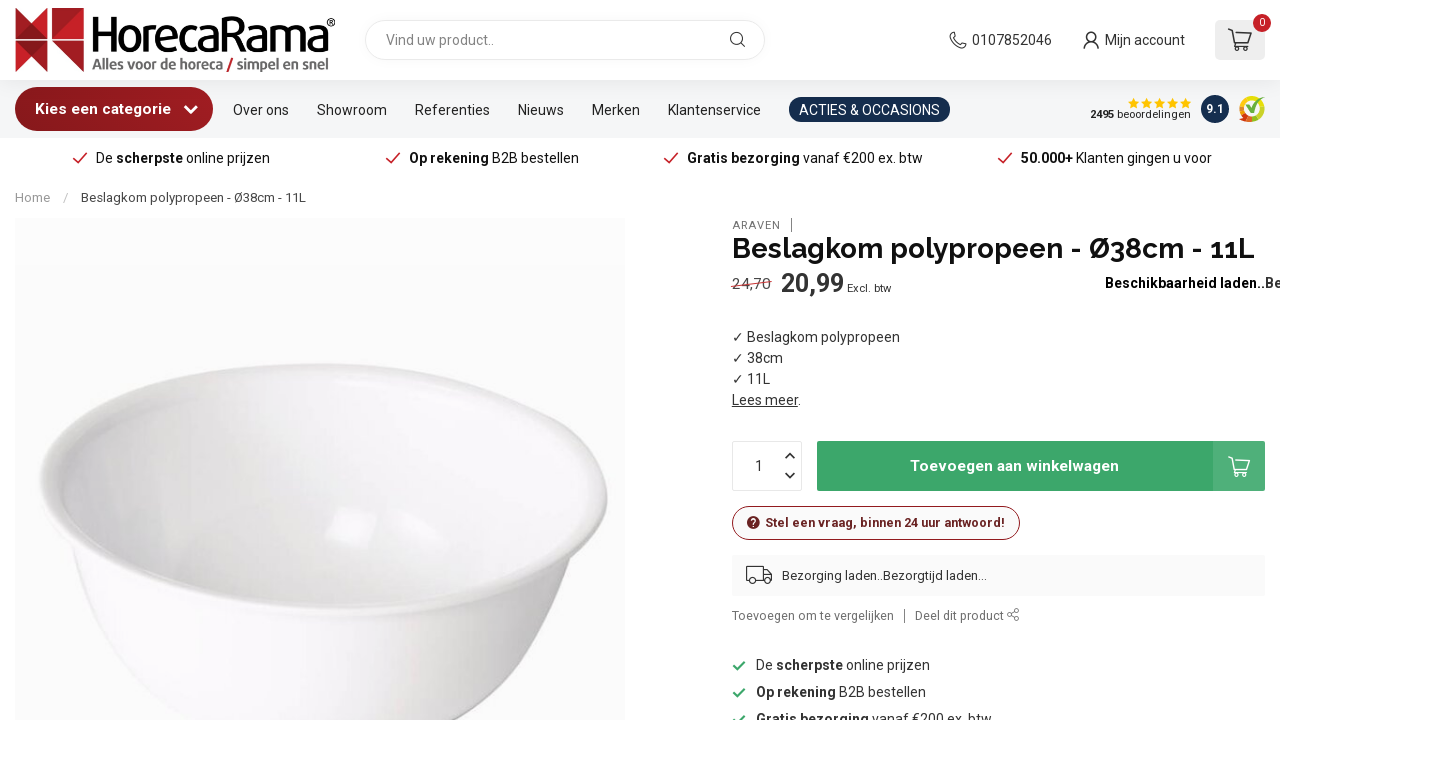

--- FILE ---
content_type: text/html;charset=utf-8
request_url: https://www.horecarama.nl/araven-beslagkom-polypropeen-38cm-11l.html
body_size: 69078
content:
<!DOCTYPE html>
<html lang="nl">
  <head>
<script async id="Cookiebot" src="https://consent.cookiebot.com/uc.js" data-cbid="becfe8c1-8caa-4f3e-98ee-1708d522dd5b" data-blockingmode="auto" type="text/javascript"></script> 

<link rel="preconnect" href="https://cdn.webshopapp.com">
<link rel="preconnect" href="https://fonts.googleapis.com">
<link rel="preconnect" href="https://fonts.gstatic.com" crossorigin>
<!--

    Theme Proxima | v1.0.0.1903202301_1_65625
    Theme designed and created by Dyvelopment - We are true e-commerce heroes!

    For custom Lightspeed eCom development or design contact us at www.dyvelopment.com

      _____                  _                                  _   
     |  __ \                | |                                | |  
     | |  | |_   ___   _____| | ___  _ __  _ __ ___   ___ _ __ | |_ 
     | |  | | | | \ \ / / _ \ |/ _ \| '_ \| '_ ` _ \ / _ \ '_ \| __|
     | |__| | |_| |\ V /  __/ | (_) | |_) | | | | | |  __/ | | | |_ 
     |_____/ \__, | \_/ \___|_|\___/| .__/|_| |_| |_|\___|_| |_|\__|
              __/ |                 | |                             
             |___/                  |_|                             
-->


<meta charset="utf-8"/>
<!-- [START] 'blocks/head.rain' -->
<!--

  (c) 2008-2026 Lightspeed Netherlands B.V.
  http://www.lightspeedhq.com
  Generated: 14-01-2026 @ 11:23:54

-->
<link rel="canonical" href="https://www.horecarama.nl/araven-beslagkom-polypropeen-38cm-11l.html"/>
<link rel="alternate" href="https://www.horecarama.nl/index.rss" type="application/rss+xml" title="Nieuwe producten"/>
<meta name="robots" content="noodp,noydir"/>
<link href="https://www.youtube.com/@horecaramabv8102" rel="publisher"/>
<meta name="google-site-verification" content="0hc9zclPx3cMLnKgwTrjzVY3l0JeroYlwhSweHzgxuc"/>
<meta name="google-site-verification" content="yc4BS2dSRILuIOtLfM052BYzNrIk1evk2KFhacXkyVw"/>
<meta property="og:url" content="https://www.horecarama.nl/araven-beslagkom-polypropeen-38cm-11l.html?source=facebook"/>
<meta property="og:site_name" content="HorecaRama"/>
<meta property="og:title" content="Beslagkom polypropeen - Ø38cm - 11L | Araven J280"/>
<meta property="og:description" content="Beslagkom polypropeen - Ø38cm - 11L | Araven J280 | Alles voor de horeca. Simpel en snel online kopen bij HorecaRama."/>
<meta property="og:image" content="https://cdn.webshopapp.com/shops/65625/files/100820420/araven-beslagkom-polypropeen-38cm-11l.jpg"/>
<script>
/* DyApps Theme Addons config */
if( !window.dyapps ){ window.dyapps = {}; }
window.dyapps.addons = {
 "enabled": true,
 "created_at": "23-01-2024 16:04:12",
 "settings": {
    "matrix_separator": ",",
    "filterGroupSwatches": [],
    "swatchesForCustomFields": [],
    "plan": {
     "can_variant_group": true,
     "can_stockify": true,
     "can_vat_switcher": true,
     "can_age_popup": false,
     "can_custom_qty": false,
     "can_data01_colors": false
    },
    "advancedVariants": {
     "enabled": false,
     "price_in_dropdown": true,
     "stockify_in_dropdown": true,
     "disable_out_of_stock": true,
     "grid_swatches_container_selector": ".dy-collection-grid-swatch-holder",
     "grid_swatches_position": "left",
     "grid_swatches_max_colors": 4,
     "grid_swatches_enabled": true,
     "variant_status_icon": false,
     "display_type": "select",
     "product_swatches_size": "default",
     "live_pricing": true
    },
    "age_popup": {
     "enabled": false,
     "logo_url": "",
     "image_footer_url": "",
     "text": {
                 
        "nl": {
         "content": "<h3>Bevestig je leeftijd<\/h3><p>Je moet 18 jaar of ouder zijn om deze website te bezoeken.<\/p>",
         "content_no": "<h3>Sorry!<\/h3><p>Je kunt deze website helaas niet bezoeken.<\/p>",
         "button_yes": "Ik ben 18 jaar of ouder",
         "button_no": "Ik ben jonger dan 18",
        } ,          
        "en": {
         "content": "<h3>Confirm your age<\/h3><p>You must be over the age of 18 to enter this website.<\/p>",
         "content_no": "<h3>Sorry!<\/h3><p>Unfortunately you cannot access this website.<\/p>",
         "button_yes": "I am 18 years or older",
         "button_no": "I am under 18",
        } ,          
        "de": {
         "content": "<h3>Confirm your age<\/h3><p>You must be over the age of 18 to enter this website.<\/p>",
         "content_no": "<h3>Sorry!<\/h3><p>Unfortunately you cannot access this website.<\/p>",
         "button_yes": "I am 18 years or older",
         "button_no": "I am under 18",
        }        }
    },
    "stockify": {
     "enabled": false,
     "stock_trigger_type": "outofstock",
     "optin_policy": false,
     "api": "https://my.dyapps.io/api/public/7c92e5904c/stockify/subscribe",
     "text": {
                 
        "nl": {
         "email_placeholder": "Jouw e-mailadres",
         "button_trigger": "Geef me een seintje bij voorraad",
         "button_submit": "Houd me op de hoogte!",
         "title": "Laat je e-mailadres achter",
         "desc": "Helaas is dit product momenteel uitverkocht. Laat je e-mailadres achter en we sturen je een e-mail wanneer het product weer beschikbaar is.",
         "bottom_text": "We gebruiken je gegevens alleen voor deze email. Meer info in onze <a href=\"\/service\/privacy-policy\/\" target=\"_blank\">privacy policy<\/a>."
        } ,          
        "en": {
         "email_placeholder": "Your email address",
         "button_trigger": "Notify me when back in stock",
         "button_submit": "Keep me updated!",
         "title": "Leave your email address",
         "desc": "Unfortunately this item is out of stock right now. Leave your email address below and we'll send you an email when the item is available again.",
         "bottom_text": "We use your data to send this email. Read more in our <a href=\"\/service\/privacy-policy\/\" target=\"_blank\">privacy policy<\/a>."
        } ,          
        "de": {
         "email_placeholder": "Your email address",
         "button_trigger": "Notify me when back in stock",
         "button_submit": "Keep me updated!",
         "title": "Leave your email address",
         "desc": "Unfortunately this item is out of stock right now. Leave your email address below and we'll send you an email when the item is available again.",
         "bottom_text": "We use your data to send this email. Read more in our <a href=\"\/service\/privacy-policy\/\" target=\"_blank\">privacy policy<\/a>."
        }        }
    },
    "categoryBanners": {
     "enabled": true,
     "mobile_breakpoint": "576px",
     "category_banner": [],
     "banners": {
             }
    }
 },
 "swatches": {
 "default": {"is_default": true, "type": "multi", "values": {"background-size": "10px 10px", "background-position": "0 0, 0 5px, 5px -5px, -5px 0px", "background-image": "linear-gradient(45deg, rgba(100,100,100,0.3) 25%, transparent 25%),  linear-gradient(-45deg, rgba(100,100,100,0.3) 25%, transparent 25%),  linear-gradient(45deg, transparent 75%, rgba(100,100,100,0.3) 75%),  linear-gradient(-45deg, transparent 75%, rgba(100,100,100,0.3) 75%)"}} ,   }
};
</script>
<script src="https://app.dmws.plus/shop-assets/65625/dmws-plus-loader.js?id=f57f79755b40b345b1732bcafad8a260"></script>
<script>
(function(w,d,s,l,i){w[l]=w[l]||[];w[l].push({'gtm.start':
new Date().getTime(),event:'gtm.js'});var f=d.getElementsByTagName(s)[0],
j=d.createElement(s),dl=l!='dataLayer'?'&l='+l:'';j.async=true;j.src=
'https://www.googletagmanager.com/gtm.js?id='+i+dl;f.parentNode.insertBefore(j,f);
})(window,document,'script','dataLayer','GTM-P5CLGF2');
</script>
<!--[if lt IE 9]>
<script src="https://cdn.webshopapp.com/assets/html5shiv.js?2025-02-20"></script>
<![endif]-->
<!-- [END] 'blocks/head.rain' -->

<title>Beslagkom polypropeen - Ø38cm - 11L | Araven J280 - HorecaRama</title>

<meta name="dyapps-addons-enabled" content="true">
<meta name="dyapps-addons-version" content="2022081001">
<meta name="dyapps-theme-name" content="Proxima">
<meta name="dyapps-theme-editor" content="true">

<meta name="description" content="Beslagkom polypropeen - Ø38cm - 11L | Araven J280 | Alles voor de horeca. Simpel en snel online kopen bij HorecaRama." />
<meta name="keywords" content="Araven, Beslagkom, polypropeen, -, Ø38cm, -, 11L, HorecaRama, Horeca apparatuur, horeca groothandel, webshop, keukenapparatuur, horeca non food" />

<meta http-equiv="X-UA-Compatible" content="IE=edge">
<meta name="viewport" content="width=device-width, initial-scale=1">

<link rel="shortcut icon" href="https://cdn.webshopapp.com/shops/65625/themes/183338/v/2243702/assets/favicon.ico?20240303210500" type="image/x-icon" />
<link rel="preload" as="image" href="https://cdn.webshopapp.com/shops/65625/themes/183338/v/2505856/assets/logo.png?20250122113452">


	<link rel="preload" as="image" href="https://cdn.webshopapp.com/shops/65625/files/100820420/650x750x2/beslagkom-polypropeen-38cm-11l.jpg">

<script src="https://cdn.webshopapp.com/shops/65625/themes/183338/assets/jquery-1-12-4-min.js?20251113141112" defer></script>
<script>if(navigator.userAgent.indexOf("MSIE ") > -1 || navigator.userAgent.indexOf("Trident/") > -1) { document.write('<script src="https://cdn.webshopapp.com/shops/65625/themes/183338/assets/intersection-observer-polyfill.js?20251113141112">\x3C/script>') }</script>

<style>/*!
 * Bootstrap Reboot v4.6.1 (https://getbootstrap.com/)
 * Copyright 2011-2021 The Bootstrap Authors
 * Copyright 2011-2021 Twitter, Inc.
 * Licensed under MIT (https://github.com/twbs/bootstrap/blob/main/LICENSE)
 * Forked from Normalize.css, licensed MIT (https://github.com/necolas/normalize.css/blob/master/LICENSE.md)
 */*,*::before,*::after{box-sizing:border-box}html{font-family:sans-serif;line-height:1.15;-webkit-text-size-adjust:100%;-webkit-tap-highlight-color:rgba(0,0,0,0)}article,aside,figcaption,figure,footer,header,hgroup,main,nav,section{display:block}body{margin:0;font-family:-apple-system,BlinkMacSystemFont,"Segoe UI",Roboto,"Helvetica Neue",Arial,"Noto Sans","Liberation Sans",sans-serif,"Apple Color Emoji","Segoe UI Emoji","Segoe UI Symbol","Noto Color Emoji";font-size:1rem;font-weight:400;line-height:1.42857143;color:#212529;text-align:left;background-color:#fff}[tabindex="-1"]:focus:not(:focus-visible){outline:0 !important}hr{box-sizing:content-box;height:0;overflow:visible}h1,h2,h3,h4,h5,h6{margin-top:0;margin-bottom:.5rem}p{margin-top:0;margin-bottom:1rem}abbr[title],abbr[data-original-title]{text-decoration:underline;text-decoration:underline dotted;cursor:help;border-bottom:0;text-decoration-skip-ink:none}address{margin-bottom:1rem;font-style:normal;line-height:inherit}ol,ul,dl{margin-top:0;margin-bottom:1rem}ol ol,ul ul,ol ul,ul ol{margin-bottom:0}dt{font-weight:700}dd{margin-bottom:.5rem;margin-left:0}blockquote{margin:0 0 1rem}b,strong{font-weight:bolder}small{font-size:80%}sub,sup{position:relative;font-size:75%;line-height:0;vertical-align:baseline}sub{bottom:-0.25em}sup{top:-0.5em}a{color:#007bff;text-decoration:none;background-color:transparent}a:hover{color:#0056b3;text-decoration:underline}a:not([href]):not([class]){color:inherit;text-decoration:none}a:not([href]):not([class]):hover{color:inherit;text-decoration:none}pre,code,kbd,samp{font-family:SFMono-Regular,Menlo,Monaco,Consolas,"Liberation Mono","Courier New",monospace;font-size:1em}pre{margin-top:0;margin-bottom:1rem;overflow:auto;-ms-overflow-style:scrollbar}figure{margin:0 0 1rem}img{vertical-align:middle;border-style:none}svg{overflow:hidden;vertical-align:middle}table{border-collapse:collapse}caption{padding-top:.75rem;padding-bottom:.75rem;color:#6c757d;text-align:left;caption-side:bottom}th{text-align:inherit;text-align:-webkit-match-parent}label{display:inline-block;margin-bottom:.5rem}button{border-radius:0}button:focus:not(:focus-visible){outline:0}input,button,select,optgroup,textarea{margin:0;font-family:inherit;font-size:inherit;line-height:inherit}button,input{overflow:visible}button,select{text-transform:none}[role=button]{cursor:pointer}select{word-wrap:normal}button,[type=button],[type=reset],[type=submit]{-webkit-appearance:button}button:not(:disabled),[type=button]:not(:disabled),[type=reset]:not(:disabled),[type=submit]:not(:disabled){cursor:pointer}button::-moz-focus-inner,[type=button]::-moz-focus-inner,[type=reset]::-moz-focus-inner,[type=submit]::-moz-focus-inner{padding:0;border-style:none}input[type=radio],input[type=checkbox]{box-sizing:border-box;padding:0}textarea{overflow:auto;resize:vertical}fieldset{min-width:0;padding:0;margin:0;border:0}legend{display:block;width:100%;max-width:100%;padding:0;margin-bottom:.5rem;font-size:1.5rem;line-height:inherit;color:inherit;white-space:normal}progress{vertical-align:baseline}[type=number]::-webkit-inner-spin-button,[type=number]::-webkit-outer-spin-button{height:auto}[type=search]{outline-offset:-2px;-webkit-appearance:none}[type=search]::-webkit-search-decoration{-webkit-appearance:none}::-webkit-file-upload-button{font:inherit;-webkit-appearance:button}output{display:inline-block}summary{display:list-item;cursor:pointer}template{display:none}[hidden]{display:none !important}/*!
 * Bootstrap Grid v4.6.1 (https://getbootstrap.com/)
 * Copyright 2011-2021 The Bootstrap Authors
 * Copyright 2011-2021 Twitter, Inc.
 * Licensed under MIT (https://github.com/twbs/bootstrap/blob/main/LICENSE)
 */html{box-sizing:border-box;-ms-overflow-style:scrollbar}*,*::before,*::after{box-sizing:inherit}.container,.container-fluid,.container-xl,.container-lg,.container-md,.container-sm{width:100%;padding-right:15px;padding-left:15px;margin-right:auto;margin-left:auto}@media(min-width: 576px){.container-sm,.container{max-width:540px}}@media(min-width: 768px){.container-md,.container-sm,.container{max-width:720px}}@media(min-width: 992px){.container-lg,.container-md,.container-sm,.container{max-width:960px}}@media(min-width: 1200px){.container-xl,.container-lg,.container-md,.container-sm,.container{max-width:1140px}}.row{display:flex;flex-wrap:wrap;margin-right:-15px;margin-left:-15px}.no-gutters{margin-right:0;margin-left:0}.no-gutters>.col,.no-gutters>[class*=col-]{padding-right:0;padding-left:0}.col-xl,.col-xl-auto,.col-xl-12,.col-xl-11,.col-xl-10,.col-xl-9,.col-xl-8,.col-xl-7,.col-xl-6,.col-xl-5,.col-xl-4,.col-xl-3,.col-xl-2,.col-xl-1,.col-lg,.col-lg-auto,.col-lg-12,.col-lg-11,.col-lg-10,.col-lg-9,.col-lg-8,.col-lg-7,.col-lg-6,.col-lg-5,.col-lg-4,.col-lg-3,.col-lg-2,.col-lg-1,.col-md,.col-md-auto,.col-md-12,.col-md-11,.col-md-10,.col-md-9,.col-md-8,.col-md-7,.col-md-6,.col-md-5,.col-md-4,.col-md-3,.col-md-2,.col-md-1,.col-sm,.col-sm-auto,.col-sm-12,.col-sm-11,.col-sm-10,.col-sm-9,.col-sm-8,.col-sm-7,.col-sm-6,.col-sm-5,.col-sm-4,.col-sm-3,.col-sm-2,.col-sm-1,.col,.col-auto,.col-12,.col-11,.col-10,.col-9,.col-8,.col-7,.col-6,.col-5,.col-4,.col-3,.col-2,.col-1{position:relative;width:100%;padding-right:15px;padding-left:15px}.col{flex-basis:0;flex-grow:1;max-width:100%}.row-cols-1>*{flex:0 0 100%;max-width:100%}.row-cols-2>*{flex:0 0 50%;max-width:50%}.row-cols-3>*{flex:0 0 33.3333333333%;max-width:33.3333333333%}.row-cols-4>*{flex:0 0 25%;max-width:25%}.row-cols-5>*{flex:0 0 20%;max-width:20%}.row-cols-6>*{flex:0 0 16.6666666667%;max-width:16.6666666667%}.col-auto{flex:0 0 auto;width:auto;max-width:100%}.col-1{flex:0 0 8.33333333%;max-width:8.33333333%}.col-2{flex:0 0 16.66666667%;max-width:16.66666667%}.col-3{flex:0 0 25%;max-width:25%}.col-4{flex:0 0 33.33333333%;max-width:33.33333333%}.col-5{flex:0 0 41.66666667%;max-width:41.66666667%}.col-6{flex:0 0 50%;max-width:50%}.col-7{flex:0 0 58.33333333%;max-width:58.33333333%}.col-8{flex:0 0 66.66666667%;max-width:66.66666667%}.col-9{flex:0 0 75%;max-width:75%}.col-10{flex:0 0 83.33333333%;max-width:83.33333333%}.col-11{flex:0 0 91.66666667%;max-width:91.66666667%}.col-12{flex:0 0 100%;max-width:100%}.order-first{order:-1}.order-last{order:13}.order-0{order:0}.order-1{order:1}.order-2{order:2}.order-3{order:3}.order-4{order:4}.order-5{order:5}.order-6{order:6}.order-7{order:7}.order-8{order:8}.order-9{order:9}.order-10{order:10}.order-11{order:11}.order-12{order:12}.offset-1{margin-left:8.33333333%}.offset-2{margin-left:16.66666667%}.offset-3{margin-left:25%}.offset-4{margin-left:33.33333333%}.offset-5{margin-left:41.66666667%}.offset-6{margin-left:50%}.offset-7{margin-left:58.33333333%}.offset-8{margin-left:66.66666667%}.offset-9{margin-left:75%}.offset-10{margin-left:83.33333333%}.offset-11{margin-left:91.66666667%}@media(min-width: 576px){.col-sm{flex-basis:0;flex-grow:1;max-width:100%}.row-cols-sm-1>*{flex:0 0 100%;max-width:100%}.row-cols-sm-2>*{flex:0 0 50%;max-width:50%}.row-cols-sm-3>*{flex:0 0 33.3333333333%;max-width:33.3333333333%}.row-cols-sm-4>*{flex:0 0 25%;max-width:25%}.row-cols-sm-5>*{flex:0 0 20%;max-width:20%}.row-cols-sm-6>*{flex:0 0 16.6666666667%;max-width:16.6666666667%}.col-sm-auto{flex:0 0 auto;width:auto;max-width:100%}.col-sm-1{flex:0 0 8.33333333%;max-width:8.33333333%}.col-sm-2{flex:0 0 16.66666667%;max-width:16.66666667%}.col-sm-3{flex:0 0 25%;max-width:25%}.col-sm-4{flex:0 0 33.33333333%;max-width:33.33333333%}.col-sm-5{flex:0 0 41.66666667%;max-width:41.66666667%}.col-sm-6{flex:0 0 50%;max-width:50%}.col-sm-7{flex:0 0 58.33333333%;max-width:58.33333333%}.col-sm-8{flex:0 0 66.66666667%;max-width:66.66666667%}.col-sm-9{flex:0 0 75%;max-width:75%}.col-sm-10{flex:0 0 83.33333333%;max-width:83.33333333%}.col-sm-11{flex:0 0 91.66666667%;max-width:91.66666667%}.col-sm-12{flex:0 0 100%;max-width:100%}.order-sm-first{order:-1}.order-sm-last{order:13}.order-sm-0{order:0}.order-sm-1{order:1}.order-sm-2{order:2}.order-sm-3{order:3}.order-sm-4{order:4}.order-sm-5{order:5}.order-sm-6{order:6}.order-sm-7{order:7}.order-sm-8{order:8}.order-sm-9{order:9}.order-sm-10{order:10}.order-sm-11{order:11}.order-sm-12{order:12}.offset-sm-0{margin-left:0}.offset-sm-1{margin-left:8.33333333%}.offset-sm-2{margin-left:16.66666667%}.offset-sm-3{margin-left:25%}.offset-sm-4{margin-left:33.33333333%}.offset-sm-5{margin-left:41.66666667%}.offset-sm-6{margin-left:50%}.offset-sm-7{margin-left:58.33333333%}.offset-sm-8{margin-left:66.66666667%}.offset-sm-9{margin-left:75%}.offset-sm-10{margin-left:83.33333333%}.offset-sm-11{margin-left:91.66666667%}}@media(min-width: 768px){.col-md{flex-basis:0;flex-grow:1;max-width:100%}.row-cols-md-1>*{flex:0 0 100%;max-width:100%}.row-cols-md-2>*{flex:0 0 50%;max-width:50%}.row-cols-md-3>*{flex:0 0 33.3333333333%;max-width:33.3333333333%}.row-cols-md-4>*{flex:0 0 25%;max-width:25%}.row-cols-md-5>*{flex:0 0 20%;max-width:20%}.row-cols-md-6>*{flex:0 0 16.6666666667%;max-width:16.6666666667%}.col-md-auto{flex:0 0 auto;width:auto;max-width:100%}.col-md-1{flex:0 0 8.33333333%;max-width:8.33333333%}.col-md-2{flex:0 0 16.66666667%;max-width:16.66666667%}.col-md-3{flex:0 0 25%;max-width:25%}.col-md-4{flex:0 0 33.33333333%;max-width:33.33333333%}.col-md-5{flex:0 0 41.66666667%;max-width:41.66666667%}.col-md-6{flex:0 0 50%;max-width:50%}.col-md-7{flex:0 0 58.33333333%;max-width:58.33333333%}.col-md-8{flex:0 0 66.66666667%;max-width:66.66666667%}.col-md-9{flex:0 0 75%;max-width:75%}.col-md-10{flex:0 0 83.33333333%;max-width:83.33333333%}.col-md-11{flex:0 0 91.66666667%;max-width:91.66666667%}.col-md-12{flex:0 0 100%;max-width:100%}.order-md-first{order:-1}.order-md-last{order:13}.order-md-0{order:0}.order-md-1{order:1}.order-md-2{order:2}.order-md-3{order:3}.order-md-4{order:4}.order-md-5{order:5}.order-md-6{order:6}.order-md-7{order:7}.order-md-8{order:8}.order-md-9{order:9}.order-md-10{order:10}.order-md-11{order:11}.order-md-12{order:12}.offset-md-0{margin-left:0}.offset-md-1{margin-left:8.33333333%}.offset-md-2{margin-left:16.66666667%}.offset-md-3{margin-left:25%}.offset-md-4{margin-left:33.33333333%}.offset-md-5{margin-left:41.66666667%}.offset-md-6{margin-left:50%}.offset-md-7{margin-left:58.33333333%}.offset-md-8{margin-left:66.66666667%}.offset-md-9{margin-left:75%}.offset-md-10{margin-left:83.33333333%}.offset-md-11{margin-left:91.66666667%}}@media(min-width: 992px){.col-lg{flex-basis:0;flex-grow:1;max-width:100%}.row-cols-lg-1>*{flex:0 0 100%;max-width:100%}.row-cols-lg-2>*{flex:0 0 50%;max-width:50%}.row-cols-lg-3>*{flex:0 0 33.3333333333%;max-width:33.3333333333%}.row-cols-lg-4>*{flex:0 0 25%;max-width:25%}.row-cols-lg-5>*{flex:0 0 20%;max-width:20%}.row-cols-lg-6>*{flex:0 0 16.6666666667%;max-width:16.6666666667%}.col-lg-auto{flex:0 0 auto;width:auto;max-width:100%}.col-lg-1{flex:0 0 8.33333333%;max-width:8.33333333%}.col-lg-2{flex:0 0 16.66666667%;max-width:16.66666667%}.col-lg-3{flex:0 0 25%;max-width:25%}.col-lg-4{flex:0 0 33.33333333%;max-width:33.33333333%}.col-lg-5{flex:0 0 41.66666667%;max-width:41.66666667%}.col-lg-6{flex:0 0 50%;max-width:50%}.col-lg-7{flex:0 0 58.33333333%;max-width:58.33333333%}.col-lg-8{flex:0 0 66.66666667%;max-width:66.66666667%}.col-lg-9{flex:0 0 75%;max-width:75%}.col-lg-10{flex:0 0 83.33333333%;max-width:83.33333333%}.col-lg-11{flex:0 0 91.66666667%;max-width:91.66666667%}.col-lg-12{flex:0 0 100%;max-width:100%}.order-lg-first{order:-1}.order-lg-last{order:13}.order-lg-0{order:0}.order-lg-1{order:1}.order-lg-2{order:2}.order-lg-3{order:3}.order-lg-4{order:4}.order-lg-5{order:5}.order-lg-6{order:6}.order-lg-7{order:7}.order-lg-8{order:8}.order-lg-9{order:9}.order-lg-10{order:10}.order-lg-11{order:11}.order-lg-12{order:12}.offset-lg-0{margin-left:0}.offset-lg-1{margin-left:8.33333333%}.offset-lg-2{margin-left:16.66666667%}.offset-lg-3{margin-left:25%}.offset-lg-4{margin-left:33.33333333%}.offset-lg-5{margin-left:41.66666667%}.offset-lg-6{margin-left:50%}.offset-lg-7{margin-left:58.33333333%}.offset-lg-8{margin-left:66.66666667%}.offset-lg-9{margin-left:75%}.offset-lg-10{margin-left:83.33333333%}.offset-lg-11{margin-left:91.66666667%}}@media(min-width: 1200px){.col-xl{flex-basis:0;flex-grow:1;max-width:100%}.row-cols-xl-1>*{flex:0 0 100%;max-width:100%}.row-cols-xl-2>*{flex:0 0 50%;max-width:50%}.row-cols-xl-3>*{flex:0 0 33.3333333333%;max-width:33.3333333333%}.row-cols-xl-4>*{flex:0 0 25%;max-width:25%}.row-cols-xl-5>*{flex:0 0 20%;max-width:20%}.row-cols-xl-6>*{flex:0 0 16.6666666667%;max-width:16.6666666667%}.col-xl-auto{flex:0 0 auto;width:auto;max-width:100%}.col-xl-1{flex:0 0 8.33333333%;max-width:8.33333333%}.col-xl-2{flex:0 0 16.66666667%;max-width:16.66666667%}.col-xl-3{flex:0 0 25%;max-width:25%}.col-xl-4{flex:0 0 33.33333333%;max-width:33.33333333%}.col-xl-5{flex:0 0 41.66666667%;max-width:41.66666667%}.col-xl-6{flex:0 0 50%;max-width:50%}.col-xl-7{flex:0 0 58.33333333%;max-width:58.33333333%}.col-xl-8{flex:0 0 66.66666667%;max-width:66.66666667%}.col-xl-9{flex:0 0 75%;max-width:75%}.col-xl-10{flex:0 0 83.33333333%;max-width:83.33333333%}.col-xl-11{flex:0 0 91.66666667%;max-width:91.66666667%}.col-xl-12{flex:0 0 100%;max-width:100%}.order-xl-first{order:-1}.order-xl-last{order:13}.order-xl-0{order:0}.order-xl-1{order:1}.order-xl-2{order:2}.order-xl-3{order:3}.order-xl-4{order:4}.order-xl-5{order:5}.order-xl-6{order:6}.order-xl-7{order:7}.order-xl-8{order:8}.order-xl-9{order:9}.order-xl-10{order:10}.order-xl-11{order:11}.order-xl-12{order:12}.offset-xl-0{margin-left:0}.offset-xl-1{margin-left:8.33333333%}.offset-xl-2{margin-left:16.66666667%}.offset-xl-3{margin-left:25%}.offset-xl-4{margin-left:33.33333333%}.offset-xl-5{margin-left:41.66666667%}.offset-xl-6{margin-left:50%}.offset-xl-7{margin-left:58.33333333%}.offset-xl-8{margin-left:66.66666667%}.offset-xl-9{margin-left:75%}.offset-xl-10{margin-left:83.33333333%}.offset-xl-11{margin-left:91.66666667%}}.d-none{display:none !important}.d-inline{display:inline !important}.d-inline-block{display:inline-block !important}.d-block{display:block !important}.d-table{display:table !important}.d-table-row{display:table-row !important}.d-table-cell{display:table-cell !important}.d-flex{display:flex !important}.d-inline-flex{display:inline-flex !important}@media(min-width: 576px){.d-sm-none{display:none !important}.d-sm-inline{display:inline !important}.d-sm-inline-block{display:inline-block !important}.d-sm-block{display:block !important}.d-sm-table{display:table !important}.d-sm-table-row{display:table-row !important}.d-sm-table-cell{display:table-cell !important}.d-sm-flex{display:flex !important}.d-sm-inline-flex{display:inline-flex !important}}@media(min-width: 768px){.d-md-none{display:none !important}.d-md-inline{display:inline !important}.d-md-inline-block{display:inline-block !important}.d-md-block{display:block !important}.d-md-table{display:table !important}.d-md-table-row{display:table-row !important}.d-md-table-cell{display:table-cell !important}.d-md-flex{display:flex !important}.d-md-inline-flex{display:inline-flex !important}}@media(min-width: 992px){.d-lg-none{display:none !important}.d-lg-inline{display:inline !important}.d-lg-inline-block{display:inline-block !important}.d-lg-block{display:block !important}.d-lg-table{display:table !important}.d-lg-table-row{display:table-row !important}.d-lg-table-cell{display:table-cell !important}.d-lg-flex{display:flex !important}.d-lg-inline-flex{display:inline-flex !important}}@media(min-width: 1200px){.d-xl-none{display:none !important}.d-xl-inline{display:inline !important}.d-xl-inline-block{display:inline-block !important}.d-xl-block{display:block !important}.d-xl-table{display:table !important}.d-xl-table-row{display:table-row !important}.d-xl-table-cell{display:table-cell !important}.d-xl-flex{display:flex !important}.d-xl-inline-flex{display:inline-flex !important}}@media print{.d-print-none{display:none !important}.d-print-inline{display:inline !important}.d-print-inline-block{display:inline-block !important}.d-print-block{display:block !important}.d-print-table{display:table !important}.d-print-table-row{display:table-row !important}.d-print-table-cell{display:table-cell !important}.d-print-flex{display:flex !important}.d-print-inline-flex{display:inline-flex !important}}.flex-row{flex-direction:row !important}.flex-column{flex-direction:column !important}.flex-row-reverse{flex-direction:row-reverse !important}.flex-column-reverse{flex-direction:column-reverse !important}.flex-wrap{flex-wrap:wrap !important}.flex-nowrap{flex-wrap:nowrap !important}.flex-wrap-reverse{flex-wrap:wrap-reverse !important}.flex-fill{flex:1 1 auto !important}.flex-grow-0{flex-grow:0 !important}.flex-grow-1{flex-grow:1 !important}.flex-shrink-0{flex-shrink:0 !important}.flex-shrink-1{flex-shrink:1 !important}.justify-content-start{justify-content:flex-start !important}.justify-content-end{justify-content:flex-end !important}.justify-content-center{justify-content:center !important}.justify-content-between{justify-content:space-between !important}.justify-content-around{justify-content:space-around !important}.align-items-start{align-items:flex-start !important}.align-items-end{align-items:flex-end !important}.align-items-center{align-items:center !important}.align-items-baseline{align-items:baseline !important}.align-items-stretch{align-items:stretch !important}.align-content-start{align-content:flex-start !important}.align-content-end{align-content:flex-end !important}.align-content-center{align-content:center !important}.align-content-between{align-content:space-between !important}.align-content-around{align-content:space-around !important}.align-content-stretch{align-content:stretch !important}.align-self-auto{align-self:auto !important}.align-self-start{align-self:flex-start !important}.align-self-end{align-self:flex-end !important}.align-self-center{align-self:center !important}.align-self-baseline{align-self:baseline !important}.align-self-stretch{align-self:stretch !important}@media(min-width: 576px){.flex-sm-row{flex-direction:row !important}.flex-sm-column{flex-direction:column !important}.flex-sm-row-reverse{flex-direction:row-reverse !important}.flex-sm-column-reverse{flex-direction:column-reverse !important}.flex-sm-wrap{flex-wrap:wrap !important}.flex-sm-nowrap{flex-wrap:nowrap !important}.flex-sm-wrap-reverse{flex-wrap:wrap-reverse !important}.flex-sm-fill{flex:1 1 auto !important}.flex-sm-grow-0{flex-grow:0 !important}.flex-sm-grow-1{flex-grow:1 !important}.flex-sm-shrink-0{flex-shrink:0 !important}.flex-sm-shrink-1{flex-shrink:1 !important}.justify-content-sm-start{justify-content:flex-start !important}.justify-content-sm-end{justify-content:flex-end !important}.justify-content-sm-center{justify-content:center !important}.justify-content-sm-between{justify-content:space-between !important}.justify-content-sm-around{justify-content:space-around !important}.align-items-sm-start{align-items:flex-start !important}.align-items-sm-end{align-items:flex-end !important}.align-items-sm-center{align-items:center !important}.align-items-sm-baseline{align-items:baseline !important}.align-items-sm-stretch{align-items:stretch !important}.align-content-sm-start{align-content:flex-start !important}.align-content-sm-end{align-content:flex-end !important}.align-content-sm-center{align-content:center !important}.align-content-sm-between{align-content:space-between !important}.align-content-sm-around{align-content:space-around !important}.align-content-sm-stretch{align-content:stretch !important}.align-self-sm-auto{align-self:auto !important}.align-self-sm-start{align-self:flex-start !important}.align-self-sm-end{align-self:flex-end !important}.align-self-sm-center{align-self:center !important}.align-self-sm-baseline{align-self:baseline !important}.align-self-sm-stretch{align-self:stretch !important}}@media(min-width: 768px){.flex-md-row{flex-direction:row !important}.flex-md-column{flex-direction:column !important}.flex-md-row-reverse{flex-direction:row-reverse !important}.flex-md-column-reverse{flex-direction:column-reverse !important}.flex-md-wrap{flex-wrap:wrap !important}.flex-md-nowrap{flex-wrap:nowrap !important}.flex-md-wrap-reverse{flex-wrap:wrap-reverse !important}.flex-md-fill{flex:1 1 auto !important}.flex-md-grow-0{flex-grow:0 !important}.flex-md-grow-1{flex-grow:1 !important}.flex-md-shrink-0{flex-shrink:0 !important}.flex-md-shrink-1{flex-shrink:1 !important}.justify-content-md-start{justify-content:flex-start !important}.justify-content-md-end{justify-content:flex-end !important}.justify-content-md-center{justify-content:center !important}.justify-content-md-between{justify-content:space-between !important}.justify-content-md-around{justify-content:space-around !important}.align-items-md-start{align-items:flex-start !important}.align-items-md-end{align-items:flex-end !important}.align-items-md-center{align-items:center !important}.align-items-md-baseline{align-items:baseline !important}.align-items-md-stretch{align-items:stretch !important}.align-content-md-start{align-content:flex-start !important}.align-content-md-end{align-content:flex-end !important}.align-content-md-center{align-content:center !important}.align-content-md-between{align-content:space-between !important}.align-content-md-around{align-content:space-around !important}.align-content-md-stretch{align-content:stretch !important}.align-self-md-auto{align-self:auto !important}.align-self-md-start{align-self:flex-start !important}.align-self-md-end{align-self:flex-end !important}.align-self-md-center{align-self:center !important}.align-self-md-baseline{align-self:baseline !important}.align-self-md-stretch{align-self:stretch !important}}@media(min-width: 992px){.flex-lg-row{flex-direction:row !important}.flex-lg-column{flex-direction:column !important}.flex-lg-row-reverse{flex-direction:row-reverse !important}.flex-lg-column-reverse{flex-direction:column-reverse !important}.flex-lg-wrap{flex-wrap:wrap !important}.flex-lg-nowrap{flex-wrap:nowrap !important}.flex-lg-wrap-reverse{flex-wrap:wrap-reverse !important}.flex-lg-fill{flex:1 1 auto !important}.flex-lg-grow-0{flex-grow:0 !important}.flex-lg-grow-1{flex-grow:1 !important}.flex-lg-shrink-0{flex-shrink:0 !important}.flex-lg-shrink-1{flex-shrink:1 !important}.justify-content-lg-start{justify-content:flex-start !important}.justify-content-lg-end{justify-content:flex-end !important}.justify-content-lg-center{justify-content:center !important}.justify-content-lg-between{justify-content:space-between !important}.justify-content-lg-around{justify-content:space-around !important}.align-items-lg-start{align-items:flex-start !important}.align-items-lg-end{align-items:flex-end !important}.align-items-lg-center{align-items:center !important}.align-items-lg-baseline{align-items:baseline !important}.align-items-lg-stretch{align-items:stretch !important}.align-content-lg-start{align-content:flex-start !important}.align-content-lg-end{align-content:flex-end !important}.align-content-lg-center{align-content:center !important}.align-content-lg-between{align-content:space-between !important}.align-content-lg-around{align-content:space-around !important}.align-content-lg-stretch{align-content:stretch !important}.align-self-lg-auto{align-self:auto !important}.align-self-lg-start{align-self:flex-start !important}.align-self-lg-end{align-self:flex-end !important}.align-self-lg-center{align-self:center !important}.align-self-lg-baseline{align-self:baseline !important}.align-self-lg-stretch{align-self:stretch !important}}@media(min-width: 1200px){.flex-xl-row{flex-direction:row !important}.flex-xl-column{flex-direction:column !important}.flex-xl-row-reverse{flex-direction:row-reverse !important}.flex-xl-column-reverse{flex-direction:column-reverse !important}.flex-xl-wrap{flex-wrap:wrap !important}.flex-xl-nowrap{flex-wrap:nowrap !important}.flex-xl-wrap-reverse{flex-wrap:wrap-reverse !important}.flex-xl-fill{flex:1 1 auto !important}.flex-xl-grow-0{flex-grow:0 !important}.flex-xl-grow-1{flex-grow:1 !important}.flex-xl-shrink-0{flex-shrink:0 !important}.flex-xl-shrink-1{flex-shrink:1 !important}.justify-content-xl-start{justify-content:flex-start !important}.justify-content-xl-end{justify-content:flex-end !important}.justify-content-xl-center{justify-content:center !important}.justify-content-xl-between{justify-content:space-between !important}.justify-content-xl-around{justify-content:space-around !important}.align-items-xl-start{align-items:flex-start !important}.align-items-xl-end{align-items:flex-end !important}.align-items-xl-center{align-items:center !important}.align-items-xl-baseline{align-items:baseline !important}.align-items-xl-stretch{align-items:stretch !important}.align-content-xl-start{align-content:flex-start !important}.align-content-xl-end{align-content:flex-end !important}.align-content-xl-center{align-content:center !important}.align-content-xl-between{align-content:space-between !important}.align-content-xl-around{align-content:space-around !important}.align-content-xl-stretch{align-content:stretch !important}.align-self-xl-auto{align-self:auto !important}.align-self-xl-start{align-self:flex-start !important}.align-self-xl-end{align-self:flex-end !important}.align-self-xl-center{align-self:center !important}.align-self-xl-baseline{align-self:baseline !important}.align-self-xl-stretch{align-self:stretch !important}}.m-0{margin:0 !important}.mt-0,.my-0{margin-top:0 !important}.mr-0,.mx-0{margin-right:0 !important}.mb-0,.my-0{margin-bottom:0 !important}.ml-0,.mx-0{margin-left:0 !important}.m-1{margin:5px !important}.mt-1,.my-1{margin-top:5px !important}.mr-1,.mx-1{margin-right:5px !important}.mb-1,.my-1{margin-bottom:5px !important}.ml-1,.mx-1{margin-left:5px !important}.m-2{margin:10px !important}.mt-2,.my-2{margin-top:10px !important}.mr-2,.mx-2{margin-right:10px !important}.mb-2,.my-2{margin-bottom:10px !important}.ml-2,.mx-2{margin-left:10px !important}.m-3{margin:15px !important}.mt-3,.my-3{margin-top:15px !important}.mr-3,.mx-3{margin-right:15px !important}.mb-3,.my-3{margin-bottom:15px !important}.ml-3,.mx-3{margin-left:15px !important}.m-4{margin:30px !important}.mt-4,.my-4{margin-top:30px !important}.mr-4,.mx-4{margin-right:30px !important}.mb-4,.my-4{margin-bottom:30px !important}.ml-4,.mx-4{margin-left:30px !important}.m-5{margin:50px !important}.mt-5,.my-5{margin-top:50px !important}.mr-5,.mx-5{margin-right:50px !important}.mb-5,.my-5{margin-bottom:50px !important}.ml-5,.mx-5{margin-left:50px !important}.m-6{margin:80px !important}.mt-6,.my-6{margin-top:80px !important}.mr-6,.mx-6{margin-right:80px !important}.mb-6,.my-6{margin-bottom:80px !important}.ml-6,.mx-6{margin-left:80px !important}.p-0{padding:0 !important}.pt-0,.py-0{padding-top:0 !important}.pr-0,.px-0{padding-right:0 !important}.pb-0,.py-0{padding-bottom:0 !important}.pl-0,.px-0{padding-left:0 !important}.p-1{padding:5px !important}.pt-1,.py-1{padding-top:5px !important}.pr-1,.px-1{padding-right:5px !important}.pb-1,.py-1{padding-bottom:5px !important}.pl-1,.px-1{padding-left:5px !important}.p-2{padding:10px !important}.pt-2,.py-2{padding-top:10px !important}.pr-2,.px-2{padding-right:10px !important}.pb-2,.py-2{padding-bottom:10px !important}.pl-2,.px-2{padding-left:10px !important}.p-3{padding:15px !important}.pt-3,.py-3{padding-top:15px !important}.pr-3,.px-3{padding-right:15px !important}.pb-3,.py-3{padding-bottom:15px !important}.pl-3,.px-3{padding-left:15px !important}.p-4{padding:30px !important}.pt-4,.py-4{padding-top:30px !important}.pr-4,.px-4{padding-right:30px !important}.pb-4,.py-4{padding-bottom:30px !important}.pl-4,.px-4{padding-left:30px !important}.p-5{padding:50px !important}.pt-5,.py-5{padding-top:50px !important}.pr-5,.px-5{padding-right:50px !important}.pb-5,.py-5{padding-bottom:50px !important}.pl-5,.px-5{padding-left:50px !important}.p-6{padding:80px !important}.pt-6,.py-6{padding-top:80px !important}.pr-6,.px-6{padding-right:80px !important}.pb-6,.py-6{padding-bottom:80px !important}.pl-6,.px-6{padding-left:80px !important}.m-n1{margin:-5px !important}.mt-n1,.my-n1{margin-top:-5px !important}.mr-n1,.mx-n1{margin-right:-5px !important}.mb-n1,.my-n1{margin-bottom:-5px !important}.ml-n1,.mx-n1{margin-left:-5px !important}.m-n2{margin:-10px !important}.mt-n2,.my-n2{margin-top:-10px !important}.mr-n2,.mx-n2{margin-right:-10px !important}.mb-n2,.my-n2{margin-bottom:-10px !important}.ml-n2,.mx-n2{margin-left:-10px !important}.m-n3{margin:-15px !important}.mt-n3,.my-n3{margin-top:-15px !important}.mr-n3,.mx-n3{margin-right:-15px !important}.mb-n3,.my-n3{margin-bottom:-15px !important}.ml-n3,.mx-n3{margin-left:-15px !important}.m-n4{margin:-30px !important}.mt-n4,.my-n4{margin-top:-30px !important}.mr-n4,.mx-n4{margin-right:-30px !important}.mb-n4,.my-n4{margin-bottom:-30px !important}.ml-n4,.mx-n4{margin-left:-30px !important}.m-n5{margin:-50px !important}.mt-n5,.my-n5{margin-top:-50px !important}.mr-n5,.mx-n5{margin-right:-50px !important}.mb-n5,.my-n5{margin-bottom:-50px !important}.ml-n5,.mx-n5{margin-left:-50px !important}.m-n6{margin:-80px !important}.mt-n6,.my-n6{margin-top:-80px !important}.mr-n6,.mx-n6{margin-right:-80px !important}.mb-n6,.my-n6{margin-bottom:-80px !important}.ml-n6,.mx-n6{margin-left:-80px !important}.m-auto{margin:auto !important}.mt-auto,.my-auto{margin-top:auto !important}.mr-auto,.mx-auto{margin-right:auto !important}.mb-auto,.my-auto{margin-bottom:auto !important}.ml-auto,.mx-auto{margin-left:auto !important}@media(min-width: 576px){.m-sm-0{margin:0 !important}.mt-sm-0,.my-sm-0{margin-top:0 !important}.mr-sm-0,.mx-sm-0{margin-right:0 !important}.mb-sm-0,.my-sm-0{margin-bottom:0 !important}.ml-sm-0,.mx-sm-0{margin-left:0 !important}.m-sm-1{margin:5px !important}.mt-sm-1,.my-sm-1{margin-top:5px !important}.mr-sm-1,.mx-sm-1{margin-right:5px !important}.mb-sm-1,.my-sm-1{margin-bottom:5px !important}.ml-sm-1,.mx-sm-1{margin-left:5px !important}.m-sm-2{margin:10px !important}.mt-sm-2,.my-sm-2{margin-top:10px !important}.mr-sm-2,.mx-sm-2{margin-right:10px !important}.mb-sm-2,.my-sm-2{margin-bottom:10px !important}.ml-sm-2,.mx-sm-2{margin-left:10px !important}.m-sm-3{margin:15px !important}.mt-sm-3,.my-sm-3{margin-top:15px !important}.mr-sm-3,.mx-sm-3{margin-right:15px !important}.mb-sm-3,.my-sm-3{margin-bottom:15px !important}.ml-sm-3,.mx-sm-3{margin-left:15px !important}.m-sm-4{margin:30px !important}.mt-sm-4,.my-sm-4{margin-top:30px !important}.mr-sm-4,.mx-sm-4{margin-right:30px !important}.mb-sm-4,.my-sm-4{margin-bottom:30px !important}.ml-sm-4,.mx-sm-4{margin-left:30px !important}.m-sm-5{margin:50px !important}.mt-sm-5,.my-sm-5{margin-top:50px !important}.mr-sm-5,.mx-sm-5{margin-right:50px !important}.mb-sm-5,.my-sm-5{margin-bottom:50px !important}.ml-sm-5,.mx-sm-5{margin-left:50px !important}.m-sm-6{margin:80px !important}.mt-sm-6,.my-sm-6{margin-top:80px !important}.mr-sm-6,.mx-sm-6{margin-right:80px !important}.mb-sm-6,.my-sm-6{margin-bottom:80px !important}.ml-sm-6,.mx-sm-6{margin-left:80px !important}.p-sm-0{padding:0 !important}.pt-sm-0,.py-sm-0{padding-top:0 !important}.pr-sm-0,.px-sm-0{padding-right:0 !important}.pb-sm-0,.py-sm-0{padding-bottom:0 !important}.pl-sm-0,.px-sm-0{padding-left:0 !important}.p-sm-1{padding:5px !important}.pt-sm-1,.py-sm-1{padding-top:5px !important}.pr-sm-1,.px-sm-1{padding-right:5px !important}.pb-sm-1,.py-sm-1{padding-bottom:5px !important}.pl-sm-1,.px-sm-1{padding-left:5px !important}.p-sm-2{padding:10px !important}.pt-sm-2,.py-sm-2{padding-top:10px !important}.pr-sm-2,.px-sm-2{padding-right:10px !important}.pb-sm-2,.py-sm-2{padding-bottom:10px !important}.pl-sm-2,.px-sm-2{padding-left:10px !important}.p-sm-3{padding:15px !important}.pt-sm-3,.py-sm-3{padding-top:15px !important}.pr-sm-3,.px-sm-3{padding-right:15px !important}.pb-sm-3,.py-sm-3{padding-bottom:15px !important}.pl-sm-3,.px-sm-3{padding-left:15px !important}.p-sm-4{padding:30px !important}.pt-sm-4,.py-sm-4{padding-top:30px !important}.pr-sm-4,.px-sm-4{padding-right:30px !important}.pb-sm-4,.py-sm-4{padding-bottom:30px !important}.pl-sm-4,.px-sm-4{padding-left:30px !important}.p-sm-5{padding:50px !important}.pt-sm-5,.py-sm-5{padding-top:50px !important}.pr-sm-5,.px-sm-5{padding-right:50px !important}.pb-sm-5,.py-sm-5{padding-bottom:50px !important}.pl-sm-5,.px-sm-5{padding-left:50px !important}.p-sm-6{padding:80px !important}.pt-sm-6,.py-sm-6{padding-top:80px !important}.pr-sm-6,.px-sm-6{padding-right:80px !important}.pb-sm-6,.py-sm-6{padding-bottom:80px !important}.pl-sm-6,.px-sm-6{padding-left:80px !important}.m-sm-n1{margin:-5px !important}.mt-sm-n1,.my-sm-n1{margin-top:-5px !important}.mr-sm-n1,.mx-sm-n1{margin-right:-5px !important}.mb-sm-n1,.my-sm-n1{margin-bottom:-5px !important}.ml-sm-n1,.mx-sm-n1{margin-left:-5px !important}.m-sm-n2{margin:-10px !important}.mt-sm-n2,.my-sm-n2{margin-top:-10px !important}.mr-sm-n2,.mx-sm-n2{margin-right:-10px !important}.mb-sm-n2,.my-sm-n2{margin-bottom:-10px !important}.ml-sm-n2,.mx-sm-n2{margin-left:-10px !important}.m-sm-n3{margin:-15px !important}.mt-sm-n3,.my-sm-n3{margin-top:-15px !important}.mr-sm-n3,.mx-sm-n3{margin-right:-15px !important}.mb-sm-n3,.my-sm-n3{margin-bottom:-15px !important}.ml-sm-n3,.mx-sm-n3{margin-left:-15px !important}.m-sm-n4{margin:-30px !important}.mt-sm-n4,.my-sm-n4{margin-top:-30px !important}.mr-sm-n4,.mx-sm-n4{margin-right:-30px !important}.mb-sm-n4,.my-sm-n4{margin-bottom:-30px !important}.ml-sm-n4,.mx-sm-n4{margin-left:-30px !important}.m-sm-n5{margin:-50px !important}.mt-sm-n5,.my-sm-n5{margin-top:-50px !important}.mr-sm-n5,.mx-sm-n5{margin-right:-50px !important}.mb-sm-n5,.my-sm-n5{margin-bottom:-50px !important}.ml-sm-n5,.mx-sm-n5{margin-left:-50px !important}.m-sm-n6{margin:-80px !important}.mt-sm-n6,.my-sm-n6{margin-top:-80px !important}.mr-sm-n6,.mx-sm-n6{margin-right:-80px !important}.mb-sm-n6,.my-sm-n6{margin-bottom:-80px !important}.ml-sm-n6,.mx-sm-n6{margin-left:-80px !important}.m-sm-auto{margin:auto !important}.mt-sm-auto,.my-sm-auto{margin-top:auto !important}.mr-sm-auto,.mx-sm-auto{margin-right:auto !important}.mb-sm-auto,.my-sm-auto{margin-bottom:auto !important}.ml-sm-auto,.mx-sm-auto{margin-left:auto !important}}@media(min-width: 768px){.m-md-0{margin:0 !important}.mt-md-0,.my-md-0{margin-top:0 !important}.mr-md-0,.mx-md-0{margin-right:0 !important}.mb-md-0,.my-md-0{margin-bottom:0 !important}.ml-md-0,.mx-md-0{margin-left:0 !important}.m-md-1{margin:5px !important}.mt-md-1,.my-md-1{margin-top:5px !important}.mr-md-1,.mx-md-1{margin-right:5px !important}.mb-md-1,.my-md-1{margin-bottom:5px !important}.ml-md-1,.mx-md-1{margin-left:5px !important}.m-md-2{margin:10px !important}.mt-md-2,.my-md-2{margin-top:10px !important}.mr-md-2,.mx-md-2{margin-right:10px !important}.mb-md-2,.my-md-2{margin-bottom:10px !important}.ml-md-2,.mx-md-2{margin-left:10px !important}.m-md-3{margin:15px !important}.mt-md-3,.my-md-3{margin-top:15px !important}.mr-md-3,.mx-md-3{margin-right:15px !important}.mb-md-3,.my-md-3{margin-bottom:15px !important}.ml-md-3,.mx-md-3{margin-left:15px !important}.m-md-4{margin:30px !important}.mt-md-4,.my-md-4{margin-top:30px !important}.mr-md-4,.mx-md-4{margin-right:30px !important}.mb-md-4,.my-md-4{margin-bottom:30px !important}.ml-md-4,.mx-md-4{margin-left:30px !important}.m-md-5{margin:50px !important}.mt-md-5,.my-md-5{margin-top:50px !important}.mr-md-5,.mx-md-5{margin-right:50px !important}.mb-md-5,.my-md-5{margin-bottom:50px !important}.ml-md-5,.mx-md-5{margin-left:50px !important}.m-md-6{margin:80px !important}.mt-md-6,.my-md-6{margin-top:80px !important}.mr-md-6,.mx-md-6{margin-right:80px !important}.mb-md-6,.my-md-6{margin-bottom:80px !important}.ml-md-6,.mx-md-6{margin-left:80px !important}.p-md-0{padding:0 !important}.pt-md-0,.py-md-0{padding-top:0 !important}.pr-md-0,.px-md-0{padding-right:0 !important}.pb-md-0,.py-md-0{padding-bottom:0 !important}.pl-md-0,.px-md-0{padding-left:0 !important}.p-md-1{padding:5px !important}.pt-md-1,.py-md-1{padding-top:5px !important}.pr-md-1,.px-md-1{padding-right:5px !important}.pb-md-1,.py-md-1{padding-bottom:5px !important}.pl-md-1,.px-md-1{padding-left:5px !important}.p-md-2{padding:10px !important}.pt-md-2,.py-md-2{padding-top:10px !important}.pr-md-2,.px-md-2{padding-right:10px !important}.pb-md-2,.py-md-2{padding-bottom:10px !important}.pl-md-2,.px-md-2{padding-left:10px !important}.p-md-3{padding:15px !important}.pt-md-3,.py-md-3{padding-top:15px !important}.pr-md-3,.px-md-3{padding-right:15px !important}.pb-md-3,.py-md-3{padding-bottom:15px !important}.pl-md-3,.px-md-3{padding-left:15px !important}.p-md-4{padding:30px !important}.pt-md-4,.py-md-4{padding-top:30px !important}.pr-md-4,.px-md-4{padding-right:30px !important}.pb-md-4,.py-md-4{padding-bottom:30px !important}.pl-md-4,.px-md-4{padding-left:30px !important}.p-md-5{padding:50px !important}.pt-md-5,.py-md-5{padding-top:50px !important}.pr-md-5,.px-md-5{padding-right:50px !important}.pb-md-5,.py-md-5{padding-bottom:50px !important}.pl-md-5,.px-md-5{padding-left:50px !important}.p-md-6{padding:80px !important}.pt-md-6,.py-md-6{padding-top:80px !important}.pr-md-6,.px-md-6{padding-right:80px !important}.pb-md-6,.py-md-6{padding-bottom:80px !important}.pl-md-6,.px-md-6{padding-left:80px !important}.m-md-n1{margin:-5px !important}.mt-md-n1,.my-md-n1{margin-top:-5px !important}.mr-md-n1,.mx-md-n1{margin-right:-5px !important}.mb-md-n1,.my-md-n1{margin-bottom:-5px !important}.ml-md-n1,.mx-md-n1{margin-left:-5px !important}.m-md-n2{margin:-10px !important}.mt-md-n2,.my-md-n2{margin-top:-10px !important}.mr-md-n2,.mx-md-n2{margin-right:-10px !important}.mb-md-n2,.my-md-n2{margin-bottom:-10px !important}.ml-md-n2,.mx-md-n2{margin-left:-10px !important}.m-md-n3{margin:-15px !important}.mt-md-n3,.my-md-n3{margin-top:-15px !important}.mr-md-n3,.mx-md-n3{margin-right:-15px !important}.mb-md-n3,.my-md-n3{margin-bottom:-15px !important}.ml-md-n3,.mx-md-n3{margin-left:-15px !important}.m-md-n4{margin:-30px !important}.mt-md-n4,.my-md-n4{margin-top:-30px !important}.mr-md-n4,.mx-md-n4{margin-right:-30px !important}.mb-md-n4,.my-md-n4{margin-bottom:-30px !important}.ml-md-n4,.mx-md-n4{margin-left:-30px !important}.m-md-n5{margin:-50px !important}.mt-md-n5,.my-md-n5{margin-top:-50px !important}.mr-md-n5,.mx-md-n5{margin-right:-50px !important}.mb-md-n5,.my-md-n5{margin-bottom:-50px !important}.ml-md-n5,.mx-md-n5{margin-left:-50px !important}.m-md-n6{margin:-80px !important}.mt-md-n6,.my-md-n6{margin-top:-80px !important}.mr-md-n6,.mx-md-n6{margin-right:-80px !important}.mb-md-n6,.my-md-n6{margin-bottom:-80px !important}.ml-md-n6,.mx-md-n6{margin-left:-80px !important}.m-md-auto{margin:auto !important}.mt-md-auto,.my-md-auto{margin-top:auto !important}.mr-md-auto,.mx-md-auto{margin-right:auto !important}.mb-md-auto,.my-md-auto{margin-bottom:auto !important}.ml-md-auto,.mx-md-auto{margin-left:auto !important}}@media(min-width: 992px){.m-lg-0{margin:0 !important}.mt-lg-0,.my-lg-0{margin-top:0 !important}.mr-lg-0,.mx-lg-0{margin-right:0 !important}.mb-lg-0,.my-lg-0{margin-bottom:0 !important}.ml-lg-0,.mx-lg-0{margin-left:0 !important}.m-lg-1{margin:5px !important}.mt-lg-1,.my-lg-1{margin-top:5px !important}.mr-lg-1,.mx-lg-1{margin-right:5px !important}.mb-lg-1,.my-lg-1{margin-bottom:5px !important}.ml-lg-1,.mx-lg-1{margin-left:5px !important}.m-lg-2{margin:10px !important}.mt-lg-2,.my-lg-2{margin-top:10px !important}.mr-lg-2,.mx-lg-2{margin-right:10px !important}.mb-lg-2,.my-lg-2{margin-bottom:10px !important}.ml-lg-2,.mx-lg-2{margin-left:10px !important}.m-lg-3{margin:15px !important}.mt-lg-3,.my-lg-3{margin-top:15px !important}.mr-lg-3,.mx-lg-3{margin-right:15px !important}.mb-lg-3,.my-lg-3{margin-bottom:15px !important}.ml-lg-3,.mx-lg-3{margin-left:15px !important}.m-lg-4{margin:30px !important}.mt-lg-4,.my-lg-4{margin-top:30px !important}.mr-lg-4,.mx-lg-4{margin-right:30px !important}.mb-lg-4,.my-lg-4{margin-bottom:30px !important}.ml-lg-4,.mx-lg-4{margin-left:30px !important}.m-lg-5{margin:50px !important}.mt-lg-5,.my-lg-5{margin-top:50px !important}.mr-lg-5,.mx-lg-5{margin-right:50px !important}.mb-lg-5,.my-lg-5{margin-bottom:50px !important}.ml-lg-5,.mx-lg-5{margin-left:50px !important}.m-lg-6{margin:80px !important}.mt-lg-6,.my-lg-6{margin-top:80px !important}.mr-lg-6,.mx-lg-6{margin-right:80px !important}.mb-lg-6,.my-lg-6{margin-bottom:80px !important}.ml-lg-6,.mx-lg-6{margin-left:80px !important}.p-lg-0{padding:0 !important}.pt-lg-0,.py-lg-0{padding-top:0 !important}.pr-lg-0,.px-lg-0{padding-right:0 !important}.pb-lg-0,.py-lg-0{padding-bottom:0 !important}.pl-lg-0,.px-lg-0{padding-left:0 !important}.p-lg-1{padding:5px !important}.pt-lg-1,.py-lg-1{padding-top:5px !important}.pr-lg-1,.px-lg-1{padding-right:5px !important}.pb-lg-1,.py-lg-1{padding-bottom:5px !important}.pl-lg-1,.px-lg-1{padding-left:5px !important}.p-lg-2{padding:10px !important}.pt-lg-2,.py-lg-2{padding-top:10px !important}.pr-lg-2,.px-lg-2{padding-right:10px !important}.pb-lg-2,.py-lg-2{padding-bottom:10px !important}.pl-lg-2,.px-lg-2{padding-left:10px !important}.p-lg-3{padding:15px !important}.pt-lg-3,.py-lg-3{padding-top:15px !important}.pr-lg-3,.px-lg-3{padding-right:15px !important}.pb-lg-3,.py-lg-3{padding-bottom:15px !important}.pl-lg-3,.px-lg-3{padding-left:15px !important}.p-lg-4{padding:30px !important}.pt-lg-4,.py-lg-4{padding-top:30px !important}.pr-lg-4,.px-lg-4{padding-right:30px !important}.pb-lg-4,.py-lg-4{padding-bottom:30px !important}.pl-lg-4,.px-lg-4{padding-left:30px !important}.p-lg-5{padding:50px !important}.pt-lg-5,.py-lg-5{padding-top:50px !important}.pr-lg-5,.px-lg-5{padding-right:50px !important}.pb-lg-5,.py-lg-5{padding-bottom:50px !important}.pl-lg-5,.px-lg-5{padding-left:50px !important}.p-lg-6{padding:80px !important}.pt-lg-6,.py-lg-6{padding-top:80px !important}.pr-lg-6,.px-lg-6{padding-right:80px !important}.pb-lg-6,.py-lg-6{padding-bottom:80px !important}.pl-lg-6,.px-lg-6{padding-left:80px !important}.m-lg-n1{margin:-5px !important}.mt-lg-n1,.my-lg-n1{margin-top:-5px !important}.mr-lg-n1,.mx-lg-n1{margin-right:-5px !important}.mb-lg-n1,.my-lg-n1{margin-bottom:-5px !important}.ml-lg-n1,.mx-lg-n1{margin-left:-5px !important}.m-lg-n2{margin:-10px !important}.mt-lg-n2,.my-lg-n2{margin-top:-10px !important}.mr-lg-n2,.mx-lg-n2{margin-right:-10px !important}.mb-lg-n2,.my-lg-n2{margin-bottom:-10px !important}.ml-lg-n2,.mx-lg-n2{margin-left:-10px !important}.m-lg-n3{margin:-15px !important}.mt-lg-n3,.my-lg-n3{margin-top:-15px !important}.mr-lg-n3,.mx-lg-n3{margin-right:-15px !important}.mb-lg-n3,.my-lg-n3{margin-bottom:-15px !important}.ml-lg-n3,.mx-lg-n3{margin-left:-15px !important}.m-lg-n4{margin:-30px !important}.mt-lg-n4,.my-lg-n4{margin-top:-30px !important}.mr-lg-n4,.mx-lg-n4{margin-right:-30px !important}.mb-lg-n4,.my-lg-n4{margin-bottom:-30px !important}.ml-lg-n4,.mx-lg-n4{margin-left:-30px !important}.m-lg-n5{margin:-50px !important}.mt-lg-n5,.my-lg-n5{margin-top:-50px !important}.mr-lg-n5,.mx-lg-n5{margin-right:-50px !important}.mb-lg-n5,.my-lg-n5{margin-bottom:-50px !important}.ml-lg-n5,.mx-lg-n5{margin-left:-50px !important}.m-lg-n6{margin:-80px !important}.mt-lg-n6,.my-lg-n6{margin-top:-80px !important}.mr-lg-n6,.mx-lg-n6{margin-right:-80px !important}.mb-lg-n6,.my-lg-n6{margin-bottom:-80px !important}.ml-lg-n6,.mx-lg-n6{margin-left:-80px !important}.m-lg-auto{margin:auto !important}.mt-lg-auto,.my-lg-auto{margin-top:auto !important}.mr-lg-auto,.mx-lg-auto{margin-right:auto !important}.mb-lg-auto,.my-lg-auto{margin-bottom:auto !important}.ml-lg-auto,.mx-lg-auto{margin-left:auto !important}}@media(min-width: 1200px){.m-xl-0{margin:0 !important}.mt-xl-0,.my-xl-0{margin-top:0 !important}.mr-xl-0,.mx-xl-0{margin-right:0 !important}.mb-xl-0,.my-xl-0{margin-bottom:0 !important}.ml-xl-0,.mx-xl-0{margin-left:0 !important}.m-xl-1{margin:5px !important}.mt-xl-1,.my-xl-1{margin-top:5px !important}.mr-xl-1,.mx-xl-1{margin-right:5px !important}.mb-xl-1,.my-xl-1{margin-bottom:5px !important}.ml-xl-1,.mx-xl-1{margin-left:5px !important}.m-xl-2{margin:10px !important}.mt-xl-2,.my-xl-2{margin-top:10px !important}.mr-xl-2,.mx-xl-2{margin-right:10px !important}.mb-xl-2,.my-xl-2{margin-bottom:10px !important}.ml-xl-2,.mx-xl-2{margin-left:10px !important}.m-xl-3{margin:15px !important}.mt-xl-3,.my-xl-3{margin-top:15px !important}.mr-xl-3,.mx-xl-3{margin-right:15px !important}.mb-xl-3,.my-xl-3{margin-bottom:15px !important}.ml-xl-3,.mx-xl-3{margin-left:15px !important}.m-xl-4{margin:30px !important}.mt-xl-4,.my-xl-4{margin-top:30px !important}.mr-xl-4,.mx-xl-4{margin-right:30px !important}.mb-xl-4,.my-xl-4{margin-bottom:30px !important}.ml-xl-4,.mx-xl-4{margin-left:30px !important}.m-xl-5{margin:50px !important}.mt-xl-5,.my-xl-5{margin-top:50px !important}.mr-xl-5,.mx-xl-5{margin-right:50px !important}.mb-xl-5,.my-xl-5{margin-bottom:50px !important}.ml-xl-5,.mx-xl-5{margin-left:50px !important}.m-xl-6{margin:80px !important}.mt-xl-6,.my-xl-6{margin-top:80px !important}.mr-xl-6,.mx-xl-6{margin-right:80px !important}.mb-xl-6,.my-xl-6{margin-bottom:80px !important}.ml-xl-6,.mx-xl-6{margin-left:80px !important}.p-xl-0{padding:0 !important}.pt-xl-0,.py-xl-0{padding-top:0 !important}.pr-xl-0,.px-xl-0{padding-right:0 !important}.pb-xl-0,.py-xl-0{padding-bottom:0 !important}.pl-xl-0,.px-xl-0{padding-left:0 !important}.p-xl-1{padding:5px !important}.pt-xl-1,.py-xl-1{padding-top:5px !important}.pr-xl-1,.px-xl-1{padding-right:5px !important}.pb-xl-1,.py-xl-1{padding-bottom:5px !important}.pl-xl-1,.px-xl-1{padding-left:5px !important}.p-xl-2{padding:10px !important}.pt-xl-2,.py-xl-2{padding-top:10px !important}.pr-xl-2,.px-xl-2{padding-right:10px !important}.pb-xl-2,.py-xl-2{padding-bottom:10px !important}.pl-xl-2,.px-xl-2{padding-left:10px !important}.p-xl-3{padding:15px !important}.pt-xl-3,.py-xl-3{padding-top:15px !important}.pr-xl-3,.px-xl-3{padding-right:15px !important}.pb-xl-3,.py-xl-3{padding-bottom:15px !important}.pl-xl-3,.px-xl-3{padding-left:15px !important}.p-xl-4{padding:30px !important}.pt-xl-4,.py-xl-4{padding-top:30px !important}.pr-xl-4,.px-xl-4{padding-right:30px !important}.pb-xl-4,.py-xl-4{padding-bottom:30px !important}.pl-xl-4,.px-xl-4{padding-left:30px !important}.p-xl-5{padding:50px !important}.pt-xl-5,.py-xl-5{padding-top:50px !important}.pr-xl-5,.px-xl-5{padding-right:50px !important}.pb-xl-5,.py-xl-5{padding-bottom:50px !important}.pl-xl-5,.px-xl-5{padding-left:50px !important}.p-xl-6{padding:80px !important}.pt-xl-6,.py-xl-6{padding-top:80px !important}.pr-xl-6,.px-xl-6{padding-right:80px !important}.pb-xl-6,.py-xl-6{padding-bottom:80px !important}.pl-xl-6,.px-xl-6{padding-left:80px !important}.m-xl-n1{margin:-5px !important}.mt-xl-n1,.my-xl-n1{margin-top:-5px !important}.mr-xl-n1,.mx-xl-n1{margin-right:-5px !important}.mb-xl-n1,.my-xl-n1{margin-bottom:-5px !important}.ml-xl-n1,.mx-xl-n1{margin-left:-5px !important}.m-xl-n2{margin:-10px !important}.mt-xl-n2,.my-xl-n2{margin-top:-10px !important}.mr-xl-n2,.mx-xl-n2{margin-right:-10px !important}.mb-xl-n2,.my-xl-n2{margin-bottom:-10px !important}.ml-xl-n2,.mx-xl-n2{margin-left:-10px !important}.m-xl-n3{margin:-15px !important}.mt-xl-n3,.my-xl-n3{margin-top:-15px !important}.mr-xl-n3,.mx-xl-n3{margin-right:-15px !important}.mb-xl-n3,.my-xl-n3{margin-bottom:-15px !important}.ml-xl-n3,.mx-xl-n3{margin-left:-15px !important}.m-xl-n4{margin:-30px !important}.mt-xl-n4,.my-xl-n4{margin-top:-30px !important}.mr-xl-n4,.mx-xl-n4{margin-right:-30px !important}.mb-xl-n4,.my-xl-n4{margin-bottom:-30px !important}.ml-xl-n4,.mx-xl-n4{margin-left:-30px !important}.m-xl-n5{margin:-50px !important}.mt-xl-n5,.my-xl-n5{margin-top:-50px !important}.mr-xl-n5,.mx-xl-n5{margin-right:-50px !important}.mb-xl-n5,.my-xl-n5{margin-bottom:-50px !important}.ml-xl-n5,.mx-xl-n5{margin-left:-50px !important}.m-xl-n6{margin:-80px !important}.mt-xl-n6,.my-xl-n6{margin-top:-80px !important}.mr-xl-n6,.mx-xl-n6{margin-right:-80px !important}.mb-xl-n6,.my-xl-n6{margin-bottom:-80px !important}.ml-xl-n6,.mx-xl-n6{margin-left:-80px !important}.m-xl-auto{margin:auto !important}.mt-xl-auto,.my-xl-auto{margin-top:auto !important}.mr-xl-auto,.mx-xl-auto{margin-right:auto !important}.mb-xl-auto,.my-xl-auto{margin-bottom:auto !important}.ml-xl-auto,.mx-xl-auto{margin-left:auto !important}}@media(min-width: 1300px){.container{max-width:1350px}}</style>


<!-- <link rel="preload" href="https://cdn.webshopapp.com/shops/65625/themes/183338/assets/style.css?20251113141112" as="style">-->
<link rel="stylesheet" href="https://cdn.webshopapp.com/shops/65625/themes/183338/assets/style.css?20251113141112" />
<!-- <link rel="preload" href="https://cdn.webshopapp.com/shops/65625/themes/183338/assets/style.css?20251113141112" as="style" onload="this.onload=null;this.rel='stylesheet'"> -->

<link rel="preload" href="https://fonts.googleapis.com/css?family=Roboto:400,300,700%7CRaleway:300,400,700&amp;display=fallback" as="style">
<link href="https://fonts.googleapis.com/css?family=Roboto:400,300,700%7CRaleway:300,400,700&amp;display=fallback" rel="stylesheet">

<link rel="preload" href="https://cdn.webshopapp.com/shops/65625/themes/183338/assets/dy-addons.css?20251113141112" as="style" onload="this.onload=null;this.rel='stylesheet'">


<style>
@font-face {
  font-family: 'proxima-icons';
  src:
    url(https://cdn.webshopapp.com/shops/65625/themes/183338/assets/proxima-icons.ttf?20251113141112) format('truetype'),
    url(https://cdn.webshopapp.com/shops/65625/themes/183338/assets/proxima-icons.woff?20251113141112) format('woff'),
    url(https://cdn.webshopapp.com/shops/65625/themes/183338/assets/proxima-icons.svg?20251113141112#proxima-icons) format('svg');
  font-weight: normal;
  font-style: normal;
  font-display: block;
}
</style>
<link rel="preload" href="https://cdn.webshopapp.com/shops/65625/themes/183338/assets/settings.css?20251113141112" as="style">
<link rel="preload" href="https://cdn.webshopapp.com/shops/65625/themes/183338/assets/custom.css?20251113141112" as="style">
<link rel="stylesheet" href="https://cdn.webshopapp.com/shops/65625/themes/183338/assets/settings.css?20251113141112" />
<link rel="stylesheet" href="https://cdn.webshopapp.com/shops/65625/themes/183338/assets/custom.css?20251113141112" />

<!-- <link rel="preload" href="https://cdn.webshopapp.com/shops/65625/themes/183338/assets/settings.css?20251113141112" as="style" onload="this.onload=null;this.rel='stylesheet'">
<link rel="preload" href="https://cdn.webshopapp.com/shops/65625/themes/183338/assets/custom.css?20251113141112" as="style" onload="this.onload=null;this.rel='stylesheet'"> -->

		<link rel="preload" href="https://cdn.webshopapp.com/shops/65625/themes/183338/assets/fancybox-3-5-7-min.css?20251113141112" as="style" onload="this.onload=null;this.rel='stylesheet'">


<script>
  window.theme = {
    isDemoShop: false,
    language: 'nl',
    template: 'pages/product.rain',
    pageData: {},
    dyApps: {
      version: 20220101
    }
  };

</script>


	
    <!-- Global site tag (gtag.js) - Google Analytics -->
    <script async src="https://www.googletagmanager.com/gtag/js?id=G-570444VFTD"></script>
    <script>
      window.dataLayer = window.dataLayer || [];
      function gtag() {dataLayer.push(arguments);}
      gtag('js', new Date());
      gtag('config', 'G-570444VFTD');

            gtag('config', '734-117-0304', { ' allow_enhanced_conversions': true } ) ;
          </script>

	

<script type="text/javascript" src="https://cdn.webshopapp.com/shops/65625/themes/183338/assets/countdown-min.js?20251113141112" defer></script>
<script type="text/javascript" src="https://cdn.webshopapp.com/shops/65625/themes/183338/assets/swiper-453-min.js?20251113141112" defer></script>
<script type="text/javascript" src="https://cdn.webshopapp.com/shops/65625/themes/183338/assets/global.js?20251113141112" defer></script>

<link rel="stylesheet" href="https://cdn.webshopapp.com/shops/65625/themes/183338/assets/custom-stock.css?20251113141112" />
<script src="https://horecarama-portal.nl/public/js/stock-new.js?V=2025"></script>    
    <!-- Google Tag Manager -->
<script>(function(w,d,s,l,i){w[l]=w[l]||[];w[l].push({'gtm.start':
new Date().getTime(),event:'gtm.js'});var f=d.getElementsByTagName(s)[0],
j=d.createElement(s),dl=l!='dataLayer'?'&l='+l:'';j.async=true;j.src=
'https://www.googletagmanager.com/gtm.js?id='+i+dl;f.parentNode.insertBefore(j,f);
})(window,document,'script','dataLayer','GTM-P5CLGF2');</script>
<!-- End Google Tag Manager -->
    
  </head>
  <body class="layout-custom usp-carousel-pos-hybrid b2b vat-switcher-excl">
    
    <!-- Google Tag Manager (noscript) -->
      <noscript><iframe src="https://www.googletagmanager.com/ns.html?id=GTM-P5CLGF2"
      height="0" width="0" style="display:none;visibility:hidden"></iframe></noscript>
    <!-- End Google Tag Manager (noscript) -->
    
    <div id="mobile-nav-holder" class="fancy-box from-left overflow-hidden p-0">
    	<div id="mobile-nav-header" class="p-3 border-bottom-gray gray-border-bottom">
        <div class="flex-grow-1 font-headings fz-160">Menu</div>
        <div id="mobile-lang-switcher" class="d-flex align-items-center mr-3 lh-1">
          <span class="flag-icon flag-icon-nl mr-1"></span> <span class="">EUR</span>
        </div>
        <i class="icon-x-l close-fancy"></i>
      </div>
      <div id="mobile-nav-content"></div>
    </div>
    
    <header id="header" class="usp-carousel-pos-bottom">
<!--
originalUspCarouselPosition = hybrid
uspCarouselPosition = bottom
      amountOfSubheaderFeatures = 5
      uspsInSubheader = true
      uspsInSubheader = true -->
<div id="header-holder" class="usp-carousel-pos-bottom header-scrollable header-has-shadow">
    
  <div id="header-content" class="container logo-left d-flex align-items-center ">
    <div id="header-left" class="header-col d-flex align-items-center with-scrollnav-icon">      
      <div id="mobilenav" class="nav-icon hb-icon d-lg-none" data-trigger-fancy="mobile-nav-holder">
            <div class="hb-icon-line line-1"></div>
            <div class="hb-icon-line line-2"></div>
            <div class="hb-icon-label">Menu</div>
      </div>
            <div id="scroll-nav" class="nav-icon hb-icon d-none mr-3">
            <div class="hb-icon-line line-1"></div>
            <div class="hb-icon-line line-2"></div>
            <div class="hb-icon-label">Menu</div>
      </div>
            
            
            	
      <a href="https://www.horecarama.nl/" class="mr-3 mr-sm-0">
<!--       <img class="logo" src="https://cdn.webshopapp.com/shops/65625/themes/183338/v/2505856/assets/logo.png?20250122113452" alt="Horeca apparatuur online bekijken en bestellen"> -->
    	      	<img class="logo" src="https://cdn.webshopapp.com/shops/65625/themes/183338/v/2505856/assets/logo.png?20250122113452" alt="Horeca apparatuur online bekijken en bestellen">
    	    </a>
		
            
      <form id="header-search" action="https://www.horecarama.nl/search/" method="get" class="d-none d-lg-block ml-4">
        <input id="header-search-input"  maxlength="50" type="text" name="q" class="theme-input search-input header-search-input as-body border-none br-xl pl-20" placeholder="Vind uw product..">
        <button class="search-button r-10" type="submit"><i class="icon-search c-body-text"></i></button>
        
        <div id="search-results" class="as-body px-3 py-3 pt-2 row apply-shadow"></div>
      </form>
    </div>
        
    <div id="header-right" class="header-col with-labels">
        
      <div id="header-service-phone" class="d-flex header-item">
        <a href="tel:0107852046" class="c-inherit d-flex d-md-none phone-link-header-mobile header-link">
        <i class="header-icon icon-phone-lined"></i>
        </a>
        
        <i class="icon-phone-lined d-none d-md-inline-block"></i>
        <a href="tel:0107852046" class="c-inherit d-none d-md-inline-block">0107852046</a>
      </div>
      
      <div id="header-fancy-language" class="header-item d-none d-md-block" tabindex="0">
        <span class="header-link" data-tooltip title="Taal & Valuta" data-placement="bottom" data-trigger-fancy="fancy-language">
          <span id="header-locale-code" data-language-code="nl">EUR</span>
          <span class="flag-icon flag-icon-nl"></span> 
        </span>
              </div>

      <div id="header-fancy-account" class="header-item">
        
                	<span class="header-link" data-tooltip title="Mijn account" data-placement="bottom" data-trigger-fancy="fancy-account" data-fancy-type="hybrid">
            <i class="header-icon icon-user"></i>
            <span class="header-icon-label">Mijn account</span>
        	</span>
              </div>

            
      <div id="header-fancy-cart" class="header-item mr-0">
        <a href="https://www.horecarama.nl/cart/" id="cart-header-link" class="cart header-link justify-content-center" data-trigger-fancy="fancy-cart">
            <i id="header-icon-cart" class="icon-shopping-cart"></i><span id="cart-qty" class="shopping-cart">0</span>
        </a>
      </div>
    </div>
    
  </div>
</div>

<div class="subheader-holder subheader-holder-below ">
    <div id="subheader" class="container d-flex align-items-center">
      
      <nav class="subheader-nav d-none d-lg-block">
        <div id="main-categories-button">
          Kies een categorie
          <div class="nav-icon arrow-icon">
            <div class="arrow-icon-line-1"></div>
            <div class="arrow-icon-line-2"></div>
          </div>
        </div>
        
                
                
        <div class="nav-main-holder">
				<ul class="nav-main">
                    <li class="nav-main-item" data-id="7551797">
            <a href="https://www.horecarama.nl/keukenapparatuur/" class="nav-main-item-name has-subs">
                              <img src="https://cdn.webshopapp.com/shops/65625/files/269552833/35x35x1/image.jpg" width="35" height="35" loading="lazy" fetchpriority="low">
                            Keukenapparatuur
            </a>
                        	              <ul class="nav-main-sub full-width mega level-1">
                <li>
                  <div class="nav-main-sub-mega nav-main-sub-item-holder">
                    
                    <div class="container">
                      
                      <h3 class="mb-3 mt-2 fz-180" style="opacity: 0.4;">Keukenapparatuur</h3>
                      
                      <div class="row">
                    
                                        <div class="col-md-3 nav-main-sub-item">
                      
                      <a href="https://www.horecarama.nl/keukenapparatuur/aardappelschilmachine/" class="nav-category-title">Aardappelschilmachine</a>
                      
                                            
                    </div>
                        
                        
                  	                    <div class="col-md-3 nav-main-sub-item">
                      
                      <a href="https://www.horecarama.nl/keukenapparatuur/bakplaat-grillplaat/" class="nav-category-title">Bakplaat / grillplaat</a>
                      
                                            <ul class="nav-mega-sub level-2">
                                                <li><a href="https://www.horecarama.nl/keukenapparatuur/bakplaat-grillplaat/bakplaat-gas/">Bakplaat gas</a></li>
                                                <li><a href="https://www.horecarama.nl/keukenapparatuur/bakplaat-grillplaat/elektrische-bakplaat/">Elektrische bakplaat</a></li>
                                              </ul>
                                            
                    </div>
                        
                        
                  	                    <div class="col-md-3 nav-main-sub-item">
                      
                      <a href="https://www.horecarama.nl/keukenapparatuur/bakwand/" class="nav-category-title">Bakwand</a>
                      
                                            
                    </div>
                        
                        
                  	                    <div class="col-md-3 nav-main-sub-item">
                      
                      <a href="https://www.horecarama.nl/keukenapparatuur/barbecue/" class="nav-category-title">Barbecue</a>
                      
                                            
                    </div>
                        
                                      		<div class="cf"></div>
                		    
                  	                    <div class="col-md-3 nav-main-sub-item">
                      
                      <a href="https://www.horecarama.nl/keukenapparatuur/blender/" class="nav-category-title">Blender</a>
                      
                                            <ul class="nav-mega-sub level-2">
                                                <li><a href="https://www.horecarama.nl/keukenapparatuur/blender/hoeveel-geluid-maakt-een-professionele-blender/">Hoeveel geluid maakt een professionele blender?</a></li>
                                              </ul>
                                            
                    </div>
                        
                        
                  	                    <div class="col-md-3 nav-main-sub-item">
                      
                      <a href="https://www.horecarama.nl/keukenapparatuur/broodrooster/" class="nav-category-title">Broodrooster</a>
                      
                                            
                    </div>
                        
                        
                  	                    <div class="col-md-3 nav-main-sub-item">
                      
                      <a href="https://www.horecarama.nl/keukenapparatuur/beenderzaag/" class="nav-category-title">Beenderzaag</a>
                      
                                            
                    </div>
                        
                        
                  	                    <div class="col-md-3 nav-main-sub-item">
                      
                      <a href="https://www.horecarama.nl/keukenapparatuur/chocoladefontein/" class="nav-category-title">Chocoladefontein</a>
                      
                                            
                    </div>
                        
                                      		<div class="cf"></div>
                		    
                  	                    <div class="col-md-3 nav-main-sub-item">
                      
                      <a href="https://www.horecarama.nl/keukenapparatuur/churros/" class="nav-category-title">Churros</a>
                      
                                            
                    </div>
                        
                        
                  	                    <div class="col-md-3 nav-main-sub-item">
                      
                      <a href="https://www.horecarama.nl/keukenapparatuur/citruspers/" class="nav-category-title">Citruspers</a>
                      
                                            
                    </div>
                        
                        
                  	                    <div class="col-md-3 nav-main-sub-item">
                      
                      <a href="https://www.horecarama.nl/keukenapparatuur/combisteamer/" class="nav-category-title">Combisteamer</a>
                      
                                            
                    </div>
                        
                        
                  	                    <div class="col-md-3 nav-main-sub-item">
                      
                      <a href="https://www.horecarama.nl/keukenapparatuur/contactgrill/" class="nav-category-title">Contactgrill</a>
                      
                                            
                    </div>
                        
                                      		<div class="cf"></div>
                		    
                  	                    <div class="col-md-3 nav-main-sub-item">
                      
                      <a href="https://www.horecarama.nl/keukenapparatuur/crepes-bakplaat/" class="nav-category-title">Crêpes bakplaat</a>
                      
                                            
                    </div>
                        
                        
                  	                    <div class="col-md-3 nav-main-sub-item">
                      
                      <a href="https://www.horecarama.nl/keukenapparatuur/dim-sum-stomer/" class="nav-category-title">Dim sum stomer</a>
                      
                                            
                    </div>
                        
                        
                  	                    <div class="col-md-3 nav-main-sub-item">
                      
                      <a href="https://www.horecarama.nl/keukenapparatuur/doner-gyros-grill/" class="nav-category-title">Doner gyros grill</a>
                      
                                            
                    </div>
                        
                        
                  	                    <div class="col-md-3 nav-main-sub-item">
                      
                      <a href="https://www.horecarama.nl/keukenapparatuur/doner-kebab-mes/" class="nav-category-title">Doner kebab mes</a>
                      
                                            
                    </div>
                        
                                      		<div class="cf"></div>
                		    
                  	                    <div class="col-md-3 nav-main-sub-item">
                      
                      <a href="https://www.horecarama.nl/keukenapparatuur/drank-dispenser/" class="nav-category-title">Drank dispenser</a>
                      
                                            <ul class="nav-mega-sub level-2">
                                                <li><a href="https://www.horecarama.nl/keukenapparatuur/drank-dispenser/koude-dranken-dispenser/">Koude dranken dispenser</a></li>
                                                <li><a href="https://www.horecarama.nl/keukenapparatuur/drank-dispenser/warme-dranken-dispenser/">Warme dranken dispenser</a></li>
                                              </ul>
                                            
                    </div>
                        
                        
                  	                    <div class="col-md-3 nav-main-sub-item">
                      
                      <a href="https://www.horecarama.nl/keukenapparatuur/eierkoker/" class="nav-category-title">Eierkoker</a>
                      
                                            
                    </div>
                        
                        
                  	                    <div class="col-md-3 nav-main-sub-item">
                      
                      <a href="https://www.horecarama.nl/keukenapparatuur/frietsnijder/" class="nav-category-title">Frietsnijder</a>
                      
                                            
                    </div>
                        
                        
                  	                    <div class="col-md-3 nav-main-sub-item">
                      
                      <a href="https://www.horecarama.nl/keukenapparatuur/friteuse/" class="nav-category-title">Friteuse</a>
                      
                                            <ul class="nav-mega-sub level-2">
                                                <li><a href="https://www.horecarama.nl/keukenapparatuur/friteuse/elektrische-friteuse-230-volt/">Elektrische friteuse 230 Volt</a></li>
                                                <li><a href="https://www.horecarama.nl/keukenapparatuur/friteuse/elektrische-friteuse-400-volt/">Elektrische friteuse 400 Volt </a></li>
                                                <li><a href="https://www.horecarama.nl/keukenapparatuur/friteuse/friteuse-op-gas-propaan/">Friteuse op gas/ propaan</a></li>
                                              </ul>
                                            
                    </div>
                        
                                      		<div class="cf"></div>
                		    
                  	                    <div class="col-md-3 nav-main-sub-item">
                      
                      <a href="https://www.horecarama.nl/keukenapparatuur/gehaktmolen/" class="nav-category-title">Gehaktmolen</a>
                      
                                            
                    </div>
                        
                        
                  	                    <div class="col-md-3 nav-main-sub-item">
                      
                      <a href="https://www.horecarama.nl/keukenapparatuur/groente-snijmachine/" class="nav-category-title">Groente snijmachine</a>
                      
                                            <ul class="nav-mega-sub level-2">
                                                <li><a href="https://www.horecarama.nl/keukenapparatuur/groente-snijmachine/cutter/">Cutter</a></li>
                                                <li><a href="https://www.horecarama.nl/keukenapparatuur/groente-snijmachine/groentesnijder-met-messenschijven/">Groentesnijder met messenschijven </a></li>
                                              </ul>
                                            
                    </div>
                        
                        
                  	                    <div class="col-md-3 nav-main-sub-item">
                      
                      <a href="https://www.horecarama.nl/keukenapparatuur/hamburgerpers/" class="nav-category-title">Hamburgerpers</a>
                      
                                            
                    </div>
                        
                        
                  	                    <div class="col-md-3 nav-main-sub-item">
                      
                      <a href="https://www.horecarama.nl/keukenapparatuur/heetwaterdispenser/" class="nav-category-title">Heetwaterdispenser</a>
                      
                                            
                    </div>
                        
                                      		<div class="cf"></div>
                		    
                  	                    <div class="col-md-3 nav-main-sub-item">
                      
                      <a href="https://www.horecarama.nl/keukenapparatuur/horeca-oven/" class="nav-category-title">Horeca oven</a>
                      
                                            <ul class="nav-mega-sub level-2">
                                                <li><a href="https://www.horecarama.nl/keukenapparatuur/horeca-oven/heteluchtoven-230-volt/">Heteluchtoven 230 Volt</a></li>
                                                <li><a href="https://www.horecarama.nl/keukenapparatuur/horeca-oven/heteluchtoven-400-volt/">Heteluchtoven 400 Volt</a></li>
                                                <li><a href="https://www.horecarama.nl/keukenapparatuur/horeca-oven/heteluchtoven-met-vochtfunctie/">Heteluchtoven met vochtfunctie </a></li>
                                              </ul>
                                            
                    </div>
                        
                        
                  	                    <div class="col-md-3 nav-main-sub-item">
                      
                      <a href="https://www.horecarama.nl/keukenapparatuur/horeca-fornuis/" class="nav-category-title">Horeca fornuis</a>
                      
                                            <ul class="nav-mega-sub level-2">
                                                <li><a href="https://www.horecarama.nl/keukenapparatuur/horeca-fornuis/elektrisch/">Elektrisch</a></li>
                                                <li><a href="https://www.horecarama.nl/keukenapparatuur/horeca-fornuis/gasfornuis/">Gasfornuis</a></li>
                                                <li><a href="https://www.horecarama.nl/keukenapparatuur/horeca-fornuis/hokker/">Hokker</a></li>
                                                <li><a href="https://www.horecarama.nl/keukenapparatuur/horeca-fornuis/inductie-kookplaat/">Inductie kookplaat</a></li>
                                                <li><a href="https://www.horecarama.nl/keukenapparatuur/horeca-fornuis/keramische-kookplaat/">Keramische kookplaat</a></li>
                                                <li><a href="https://www.horecarama.nl/keukenapparatuur/horeca-fornuis/wokbrander/">Wokbrander</a></li>
                                              </ul>
                                            
                    </div>
                        
                        
                  	                    <div class="col-md-3 nav-main-sub-item">
                      
                      <a href="https://www.horecarama.nl/keukenapparatuur/inbouwapparatuur/" class="nav-category-title">Inbouwapparatuur</a>
                      
                                            <ul class="nav-mega-sub level-2">
                                                <li><a href="https://www.horecarama.nl/keukenapparatuur/inbouwapparatuur/inbouw-bakplaat/">Inbouw bakplaat</a></li>
                                                <li><a href="https://www.horecarama.nl/keukenapparatuur/inbouwapparatuur/inbouw-friteuse/">Inbouw friteuse</a></li>
                                                <li><a href="https://www.horecarama.nl/keukenapparatuur/inbouwapparatuur/inbouwfornuis/">Inbouwfornuis</a></li>
                                                <li><a href="https://www.horecarama.nl/keukenapparatuur/inbouwapparatuur/inbouw-koeling/">Inbouw koeling</a></li>
                                                <li><a href="https://www.horecarama.nl/keukenapparatuur/inbouwapparatuur/inbouw-pastakoker/">Inbouw pastakoker</a></li>
                                                <li><a href="https://www.horecarama.nl/keukenapparatuur/inbouwapparatuur/inbouw-warmhouder/">Inbouw warmhouder</a></li>
                                              </ul>
                                            
                    </div>
                        
                        
                  	                    <div class="col-md-3 nav-main-sub-item">
                      
                      <a href="https://www.horecarama.nl/keukenapparatuur/kaassnijmachine/" class="nav-category-title">Kaassnijmachine</a>
                      
                                            
                    </div>
                        
                                      		<div class="cf"></div>
                		    
                  	                    <div class="col-md-3 nav-main-sub-item">
                      
                      <a href="https://www.horecarama.nl/keukenapparatuur/kantelbare-braadslede/" class="nav-category-title">Kantelbare braadslede</a>
                      
                                            
                    </div>
                        
                        
                  	                    <div class="col-md-3 nav-main-sub-item">
                      
                      <a href="https://www.horecarama.nl/keukenapparatuur/keukenmachine/" class="nav-category-title">Keukenmachine</a>
                      
                                            
                    </div>
                        
                        
                  	                    <div class="col-md-3 nav-main-sub-item">
                      
                      <a href="https://www.horecarama.nl/keukenapparatuur/kippengrill/" class="nav-category-title">Kippengrill</a>
                      
                                            
                    </div>
                        
                        
                  	                    <div class="col-md-3 nav-main-sub-item">
                      
                      <a href="https://www.horecarama.nl/keukenapparatuur/koffiemachine-horeca/" class="nav-category-title">Koffiemachine horeca</a>
                      
                                            <ul class="nav-mega-sub level-2">
                                                <li><a href="https://www.horecarama.nl/keukenapparatuur/koffiemachine-horeca/espresso-machines-horeca/">Espresso machines horeca</a></li>
                                                <li><a href="https://www.horecarama.nl/keukenapparatuur/koffiemachine-horeca/volautomatische-koffiemachines/">Volautomatische koffiemachines</a></li>
                                                <li><a href="https://www.horecarama.nl/keukenapparatuur/koffiemachine-horeca/snelfilter-koffiemachines/">Snelfilter koffiemachines</a></li>
                                                <li><a href="https://www.horecarama.nl/keukenapparatuur/koffiemachine-horeca/koffiezetinstallaties/">Koffiezetinstallaties </a></li>
                                                <li><a href="https://www.horecarama.nl/keukenapparatuur/koffiemachine-horeca/koffiemolen/">Koffiemolen</a></li>
                                                <li><a href="https://www.horecarama.nl/keukenapparatuur/koffiemachine-horeca/koffiepercolator/">Koffiepercolator</a></li>
                                                <li><a href="https://www.horecarama.nl/keukenapparatuur/koffiemachine-horeca/professionele-melkopschuimer/">Professionele melkopschuimer</a></li>
                                                <li><a href="https://www.horecarama.nl/keukenapparatuur/koffiemachine-horeca/melkkoeler/">Melkkoeler</a></li>
                                              </ul>
                                            
                    </div>
                        
                                      		<div class="cf"></div>
                		    
                  	                    <div class="col-md-3 nav-main-sub-item">
                      
                      <a href="https://www.horecarama.nl/keukenapparatuur/kookketel/" class="nav-category-title">Kookketel</a>
                      
                                            
                    </div>
                        
                        
                  	                    <div class="col-md-3 nav-main-sub-item">
                      
                      <a href="https://www.horecarama.nl/keukenapparatuur/kooklijnen/" class="nav-category-title">Kooklijnen</a>
                      
                                            <ul class="nav-mega-sub level-2">
                                                <li><a href="https://www.horecarama.nl/keukenapparatuur/kooklijnen/bartscher-600-imbiss/">Bartscher 600 Imbiss</a></li>
                                                <li><a href="https://www.horecarama.nl/keukenapparatuur/kooklijnen/bartscher-650-snack/">Bartscher 650 Snack</a></li>
                                                <li><a href="https://www.horecarama.nl/keukenapparatuur/kooklijnen/bartscher-700-classic/">Bartscher 700 Classic</a></li>
                                                <li><a href="https://www.horecarama.nl/keukenapparatuur/kooklijnen/bartscher-900-master/">Bartscher 900 Master</a></li>
                                                <li><a href="https://www.horecarama.nl/keukenapparatuur/kooklijnen/buffalo-600-serie/">Buffalo 600 Serie</a></li>
                                                <li><a href="https://www.horecarama.nl/keukenapparatuur/kooklijnen/gastro-m-600/">Gastro M 600</a></li>
                                                <li><a href="https://www.horecarama.nl/keukenapparatuur/kooklijnen/gastro-m-650/">Gastro M 650</a></li>
                                                <li><a href="https://www.horecarama.nl/keukenapparatuur/kooklijnen/gastro-m-700/">Gastro M 700</a></li>
                                                <li><a href="https://www.horecarama.nl/keukenapparatuur/kooklijnen/mbm-domina-pro-700/">MBM Domina Pro 700 </a></li>
                                                <li><a href="https://www.horecarama.nl/keukenapparatuur/kooklijnen/mbm-domina-980/">MBM Domina 980</a></li>
                                                <li><a href="https://www.horecarama.nl/keukenapparatuur/kooklijnen/mbm-domina-1100/">MBM Domina 1100</a></li>
                                                <li><a href="https://www.horecarama.nl/keukenapparatuur/kooklijnen/mbm-minima-600/">MBM Minima 600</a></li>
                                                <li><a href="https://www.horecarama.nl/keukenapparatuur/kooklijnen/mbm-magistra-700/">MBM Magistra 700</a></li>
                                                <li><a href="https://www.horecarama.nl/keukenapparatuur/kooklijnen/mbm-magistra-plus-700/">MBM Magistra Plus 700</a></li>
                                                <li><a href="https://www.horecarama.nl/keukenapparatuur/kooklijnen/mbm-magistra-980/">MBM Magistra 980</a></li>
                                                <li><a href="https://www.horecarama.nl/keukenapparatuur/kooklijnen/mbm-magistra-plus-900/">MBM Magistra Plus 900</a></li>
                                                <li><a href="https://www.horecarama.nl/keukenapparatuur/kooklijnen/mbm-smart-650/">MBM Smart 650</a></li>
                                                <li><a href="https://www.horecarama.nl/keukenapparatuur/kooklijnen/modular-600-apparatuur/">Modular 600 apparatuur</a></li>
                                                <li><a href="https://www.horecarama.nl/keukenapparatuur/kooklijnen/modular-650-apparatuur/">Modular 650 apparatuur</a></li>
                                                <li><a href="https://www.horecarama.nl/keukenapparatuur/kooklijnen/modular-700-apparatuur/">Modular 700 apparatuur</a></li>
                                                <li><a href="https://www.horecarama.nl/keukenapparatuur/kooklijnen/combisteel-base-600/">Combisteel Base 600</a></li>
                                                <li><a href="https://www.horecarama.nl/keukenapparatuur/kooklijnen/combisteel-base-700/">Combisteel Base 700</a></li>
                                                <li><a href="https://www.horecarama.nl/keukenapparatuur/kooklijnen/combisteel-base-900/">Combisteel Base 900</a></li>
                                                <li><a href="https://www.horecarama.nl/keukenapparatuur/kooklijnen/diamond-pro-600-evo/">Diamond Pro 600 EVO</a></li>
                                                <li><a href="https://www.horecarama.nl/keukenapparatuur/kooklijnen/diamond-alpha-650-evo/">Diamond Alpha 650 EVO</a></li>
                                                <li><a href="https://www.horecarama.nl/keukenapparatuur/kooklijnen/diamond-optima-700-evo/">Diamond Optima 700 EVO</a></li>
                                                <li><a href="https://www.horecarama.nl/keukenapparatuur/kooklijnen/diamond-maxima-700/">Diamond Maxima 700</a></li>
                                              </ul>
                                            
                    </div>
                        
                        
                  	                    <div class="col-md-3 nav-main-sub-item">
                      
                      <a href="https://www.horecarama.nl/keukenapparatuur/kruidenmolen/" class="nav-category-title">Kruidenmolen</a>
                      
                                            
                    </div>
                        
                        
                  	                    <div class="col-md-3 nav-main-sub-item">
                      
                      <a href="https://www.horecarama.nl/keukenapparatuur/lavasteen-grill/" class="nav-category-title">Lavasteen grill</a>
                      
                                            
                    </div>
                        
                                      		<div class="cf"></div>
                		    
                  	                    <div class="col-md-3 nav-main-sub-item">
                      
                      <a href="https://www.horecarama.nl/keukenapparatuur/magnetron/" class="nav-category-title">Magnetron</a>
                      
                                            
                    </div>
                        
                        
                  	                    <div class="col-md-3 nav-main-sub-item">
                      
                      <a href="https://www.horecarama.nl/keukenapparatuur/milkshake-machine/" class="nav-category-title">Milkshake machine</a>
                      
                                            
                    </div>
                        
                        
                  	                    <div class="col-md-3 nav-main-sub-item">
                      
                      <a href="https://www.horecarama.nl/keukenapparatuur/mosselen-wasapparaat-6434918/" class="nav-category-title">Mosselen wasapparaat</a>
                      
                                            
                    </div>
                        
                        
                  	                    <div class="col-md-3 nav-main-sub-item">
                      
                      <a href="https://www.horecarama.nl/keukenapparatuur/noodle-machine/" class="nav-category-title">Noodle machine</a>
                      
                                            
                    </div>
                        
                                      		<div class="cf"></div>
                		    
                  	                    <div class="col-md-3 nav-main-sub-item">
                      
                      <a href="https://www.horecarama.nl/keukenapparatuur/panini-grill/" class="nav-category-title">Panini grill</a>
                      
                                            
                    </div>
                        
                        
                  	                    <div class="col-md-3 nav-main-sub-item">
                      
                      <a href="https://www.horecarama.nl/keukenapparatuur/pannenkoeken-kooktafel/" class="nav-category-title">Pannenkoeken kooktafel</a>
                      
                                            
                    </div>
                        
                        
                  	                    <div class="col-md-3 nav-main-sub-item">
                      
                      <a href="https://www.horecarama.nl/keukenapparatuur/pastakoker/" class="nav-category-title">Pastakoker</a>
                      
                                            
                    </div>
                        
                        
                  	                    <div class="col-md-3 nav-main-sub-item">
                      
                      <a href="https://www.horecarama.nl/keukenapparatuur/pastamachine/" class="nav-category-title">Pastamachine</a>
                      
                                            
                    </div>
                        
                                      		<div class="cf"></div>
                		    
                  	                    <div class="col-md-3 nav-main-sub-item">
                      
                      <a href="https://www.horecarama.nl/keukenapparatuur/pita-kapsalon-oven/" class="nav-category-title">Pita / Kapsalon oven</a>
                      
                                            
                    </div>
                        
                        
                  	                    <div class="col-md-3 nav-main-sub-item">
                      
                      <a href="https://www.horecarama.nl/keukenapparatuur/pitco-friteuse/" class="nav-category-title">Pitco friteuse</a>
                      
                                            
                    </div>
                        
                        
                  	                    <div class="col-md-3 nav-main-sub-item">
                      
                      <a href="https://www.horecarama.nl/keukenapparatuur/pizza-deeg-pletter/" class="nav-category-title">Pizza deeg pletter</a>
                      
                                            
                    </div>
                        
                        
                  	                    <div class="col-md-3 nav-main-sub-item">
                      
                      <a href="https://www.horecarama.nl/keukenapparatuur/pizza-deegroller-machine/" class="nav-category-title">Pizza deegroller machine</a>
                      
                                            
                    </div>
                        
                                      		<div class="cf"></div>
                		    
                  	                    <div class="col-md-3 nav-main-sub-item">
                      
                      <a href="https://www.horecarama.nl/keukenapparatuur/pizza-oven/" class="nav-category-title">Pizza oven</a>
                      
                                            <ul class="nav-mega-sub level-2">
                                                <li><a href="https://www.horecarama.nl/keukenapparatuur/pizza-oven/pizza-oven-met-enkele-kamer/">Pizza oven met enkele kamer</a></li>
                                                <li><a href="https://www.horecarama.nl/keukenapparatuur/pizza-oven/pizza-oven-met-dubbele-kamer/">Pizza oven met dubbele kamer</a></li>
                                                <li><a href="https://www.horecarama.nl/keukenapparatuur/pizza-oven/lopende-band-pizza-oven/">Lopende band pizza oven</a></li>
                                              </ul>
                                            
                    </div>
                        
                        
                  	                    <div class="col-md-3 nav-main-sub-item">
                      
                      <a href="https://www.horecarama.nl/keukenapparatuur/poffertjesplaat/" class="nav-category-title">Poffertjesplaat</a>
                      
                                            
                    </div>
                        
                        
                  	                    <div class="col-md-3 nav-main-sub-item">
                      
                      <a href="https://www.horecarama.nl/keukenapparatuur/popcorn-machine/" class="nav-category-title">Popcorn machine</a>
                      
                                            
                    </div>
                        
                        
                  	                    <div class="col-md-3 nav-main-sub-item">
                      
                      <a href="https://www.horecarama.nl/keukenapparatuur/rijskast/" class="nav-category-title">Rijskast</a>
                      
                                            
                    </div>
                        
                                      		<div class="cf"></div>
                		    
                  	                    <div class="col-md-3 nav-main-sub-item">
                      
                      <a href="https://www.horecarama.nl/keukenapparatuur/rijstkoker/" class="nav-category-title">Rijstkoker</a>
                      
                                            
                    </div>
                        
                        
                  	                    <div class="col-md-3 nav-main-sub-item">
                      
                      <a href="https://www.horecarama.nl/keukenapparatuur/robot-coupe-apparatuur/" class="nav-category-title">Robot Coupe Apparatuur</a>
                      
                                            <ul class="nav-mega-sub level-2">
                                                <li><a href="https://www.horecarama.nl/keukenapparatuur/robot-coupe-apparatuur/automatische-zeef/">Automatische zeef</a></li>
                                                <li><a href="https://www.horecarama.nl/keukenapparatuur/robot-coupe-apparatuur/blixer/">Blixer</a></li>
                                                <li><a href="https://www.horecarama.nl/keukenapparatuur/robot-coupe-apparatuur/broodsnijmachine-stokbrood/">Broodsnijmachine stokbrood</a></li>
                                                <li><a href="https://www.horecarama.nl/keukenapparatuur/robot-coupe-apparatuur/cutter/">Cutter</a></li>
                                                <li><a href="https://www.horecarama.nl/keukenapparatuur/robot-coupe-apparatuur/deegmachine-en-klopper/">Deegmachine en klopper</a></li>
                                                <li><a href="https://www.horecarama.nl/keukenapparatuur/robot-coupe-apparatuur/gecombineerde-cutter-en-groentesnijder/">Gecombineerde cutter en groentesnijder</a></li>
                                                <li><a href="https://www.horecarama.nl/keukenapparatuur/robot-coupe-apparatuur/groentesnijder/">Groentesnijder</a></li>
                                                <li><a href="https://www.horecarama.nl/keukenapparatuur/robot-coupe-apparatuur/kitchen-blender/">Kitchen Blender</a></li>
                                                <li><a href="https://www.horecarama.nl/keukenapparatuur/robot-coupe-apparatuur/robot-cook-keukenmachine/">Robot Cook keukenmachine</a></li>
                                                <li><a href="https://www.horecarama.nl/keukenapparatuur/robot-coupe-apparatuur/sapcentrifuge/">Sapcentrifuge</a></li>
                                                <li><a href="https://www.horecarama.nl/keukenapparatuur/robot-coupe-apparatuur/schijven-en-accessoires/">Schijven en accessoires</a></li>
                                                <li><a href="https://www.horecarama.nl/keukenapparatuur/robot-coupe-apparatuur/staafmixer/">Staafmixer</a></li>
                                              </ul>
                                            
                    </div>
                        
                        
                  	                    <div class="col-md-3 nav-main-sub-item">
                      
                      <a href="https://www.horecarama.nl/keukenapparatuur/rookoven/" class="nav-category-title">Rookoven</a>
                      
                                            <ul class="nav-mega-sub level-2">
                                                <li><a href="https://www.horecarama.nl/keukenapparatuur/rookoven/rookovens/">Rookovens</a></li>
                                                <li><a href="https://www.horecarama.nl/keukenapparatuur/rookoven/rookoven-accessoires/">Rookoven accessoires</a></li>
                                              </ul>
                                            
                    </div>
                        
                        
                  	                    <div class="col-md-3 nav-main-sub-item">
                      
                      <a href="https://www.horecarama.nl/keukenapparatuur/salamander/" class="nav-category-title">Salamander</a>
                      
                                            
                    </div>
                        
                                      		<div class="cf"></div>
                		    
                  	                    <div class="col-md-3 nav-main-sub-item">
                      
                      <a href="https://www.horecarama.nl/keukenapparatuur/sapcentrifuge/" class="nav-category-title">Sapcentrifuge</a>
                      
                                            
                    </div>
                        
                        
                  	                    <div class="col-md-3 nav-main-sub-item">
                      
                      <a href="https://www.horecarama.nl/keukenapparatuur/sate-grill/" class="nav-category-title">Sate grill</a>
                      
                                            
                    </div>
                        
                        
                  	                    <div class="col-md-3 nav-main-sub-item">
                      
                      <a href="https://www.horecarama.nl/keukenapparatuur/sealapparaat/" class="nav-category-title">Sealapparaat</a>
                      
                                            
                    </div>
                        
                        
                  	                    <div class="col-md-3 nav-main-sub-item">
                      
                      <a href="https://www.horecarama.nl/keukenapparatuur/slagroommachine/" class="nav-category-title">Slagroommachine</a>
                      
                                            
                    </div>
                        
                                      		<div class="cf"></div>
                		    
                  	                    <div class="col-md-3 nav-main-sub-item">
                      
                      <a href="https://www.horecarama.nl/keukenapparatuur/slush-puppy-machine/" class="nav-category-title">Slush puppy machine</a>
                      
                                            
                    </div>
                        
                        
                  	                    <div class="col-md-3 nav-main-sub-item">
                      
                      <a href="https://www.horecarama.nl/keukenapparatuur/sous-vide-machine/" class="nav-category-title">Sous vide machine</a>
                      
                                            
                    </div>
                        
                        
                  	                    <div class="col-md-3 nav-main-sub-item">
                      
                      <a href="https://www.horecarama.nl/keukenapparatuur/staafmixer/" class="nav-category-title">Staafmixer</a>
                      
                                            
                    </div>
                        
                        
                  	                    <div class="col-md-3 nav-main-sub-item">
                      
                      <a href="https://www.horecarama.nl/keukenapparatuur/suikerspinmachine/" class="nav-category-title">Suikerspinmachine</a>
                      
                                            
                    </div>
                        
                                      		<div class="cf"></div>
                		    
                  	                    <div class="col-md-3 nav-main-sub-item">
                      
                      <a href="https://www.horecarama.nl/keukenapparatuur/sushi-machine-benodigdheden/" class="nav-category-title">Sushi machine &amp; benodigdheden</a>
                      
                                            
                    </div>
                        
                        
                  	                    <div class="col-md-3 nav-main-sub-item">
                      
                      <a href="https://www.horecarama.nl/keukenapparatuur/teppanyaki-grill/" class="nav-category-title">Teppanyaki grill</a>
                      
                                            
                    </div>
                        
                        
                  	                    <div class="col-md-3 nav-main-sub-item">
                      
                      <a href="https://www.horecarama.nl/keukenapparatuur/tosti-ijzer/" class="nav-category-title">Tosti ijzer</a>
                      
                                            <ul class="nav-mega-sub level-2">
                                                <li><a href="https://www.horecarama.nl/keukenapparatuur/tosti-ijzer/tosti-apparaat/">Tosti apparaat</a></li>
                                                <li><a href="https://www.horecarama.nl/keukenapparatuur/tosti-ijzer/doorloop-toaster/">Doorloop toaster</a></li>
                                                <li><a href="https://www.horecarama.nl/keukenapparatuur/tosti-ijzer/open-quartz-oven/">Open Quartz oven</a></li>
                                              </ul>
                                            
                    </div>
                        
                        
                  	                    <div class="col-md-3 nav-main-sub-item">
                      
                      <a href="https://www.horecarama.nl/keukenapparatuur/vacumeermachine/" class="nav-category-title">Vacumeermachine</a>
                      
                                            <ul class="nav-mega-sub level-2">
                                                <li><a href="https://www.horecarama.nl/keukenapparatuur/vacumeermachine/vacumeermachine-met-kamer/">Vacumeermachine met kamer</a></li>
                                                <li><a href="https://www.horecarama.nl/keukenapparatuur/vacumeermachine/vacumeermachine-zonder-kamer/">Vacumeermachine zonder kamer</a></li>
                                                <li><a href="https://www.horecarama.nl/keukenapparatuur/vacumeermachine/vacumeerzakken/">Vacumeerzakken</a></li>
                                              </ul>
                                            
                    </div>
                        
                                      		<div class="cf"></div>
                		    
                  	                    <div class="col-md-3 nav-main-sub-item">
                      
                      <a href="https://www.horecarama.nl/keukenapparatuur/vleessnijmachine/" class="nav-category-title">Vleessnijmachine</a>
                      
                                            
                    </div>
                        
                        
                  	                    <div class="col-md-3 nav-main-sub-item">
                      
                      <a href="https://www.horecarama.nl/keukenapparatuur/voedseldroger/" class="nav-category-title">Voedseldroger</a>
                      
                                            
                    </div>
                        
                        
                  	                    <div class="col-md-3 nav-main-sub-item">
                      
                      <a href="https://www.horecarama.nl/keukenapparatuur/wafelijzer/" class="nav-category-title">Wafelijzer</a>
                      
                                            
                    </div>
                        
                        
                  	                    <div class="col-md-3 nav-main-sub-item">
                      
                      <a href="https://www.horecarama.nl/keukenapparatuur/watergrill/" class="nav-category-title">Watergrill</a>
                      
                                            
                    </div>
                        
                                      		<div class="cf"></div>
                		    
                  	                    <div class="col-md-3 nav-main-sub-item">
                      
                      <a href="https://www.horecarama.nl/keukenapparatuur/woktafel/" class="nav-category-title">Woktafel</a>
                      
                                            
                    </div>
                        
                        
                  	                    <div class="col-md-3 nav-main-sub-item">
                      
                      <a href="https://www.horecarama.nl/keukenapparatuur/worstenvuller/" class="nav-category-title">Worstenvuller</a>
                      
                                            
                    </div>
                        
                        
                  	                    
                    
                      </div>
                    </div>
                        
                  </div>
                </li>
              </ul>
            	                      </li>
                    <li class="nav-main-item" data-id="7551848">
            <a href="https://www.horecarama.nl/koelen-vriezen/" class="nav-main-item-name has-subs">
                              <img src="https://cdn.webshopapp.com/shops/65625/files/269552980/35x35x1/image.jpg" width="35" height="35" loading="lazy" fetchpriority="low">
                            Koelen / Vriezen
            </a>
                        	              <ul class="nav-main-sub full-width mega level-1">
                <li>
                  <div class="nav-main-sub-mega nav-main-sub-item-holder">
                    
                    <div class="container">
                      
                      <h3 class="mb-3 mt-2 fz-180" style="opacity: 0.4;">Koelen / Vriezen</h3>
                      
                      <div class="row">
                    
                                        <div class="col-md-3 nav-main-sub-item">
                      
                      <a href="https://www.horecarama.nl/koelen-vriezen/afvalkoeler/" class="nav-category-title">Afvalkoeler</a>
                      
                                            
                    </div>
                        
                        
                  	                    <div class="col-md-3 nav-main-sub-item">
                      
                      <a href="https://www.horecarama.nl/koelen-vriezen/barkoeling/" class="nav-category-title">Barkoeling</a>
                      
                                            <ul class="nav-mega-sub level-2">
                                                <li><a href="https://www.horecarama.nl/koelen-vriezen/barkoeling/barkoeling-1-deurs/">Barkoeling 1 deurs</a></li>
                                                <li><a href="https://www.horecarama.nl/koelen-vriezen/barkoeling/barkoeling-2-deurs/">Barkoeling 2 deurs</a></li>
                                                <li><a href="https://www.horecarama.nl/koelen-vriezen/barkoeling/barkoeling-3-deurs/">Barkoeling 3 deurs</a></li>
                                                <li><a href="https://www.horecarama.nl/koelen-vriezen/barkoeling/barkoeling-4-deurs/">Barkoeling 4 deurs</a></li>
                                                <li><a href="https://www.horecarama.nl/koelen-vriezen/barkoeling/gamko-barkoeling/">Gamko barkoeling</a></li>
                                              </ul>
                                            
                    </div>
                        
                        
                  	                    <div class="col-md-3 nav-main-sub-item">
                      
                      <a href="https://www.horecarama.nl/koelen-vriezen/blast-chiller-shockvriezer/" class="nav-category-title">Blast chiller / shockvriezer</a>
                      
                                            
                    </div>
                        
                        
                  	                    <div class="col-md-3 nav-main-sub-item">
                      
                      <a href="https://www.horecarama.nl/koelen-vriezen/buffetkoeling/" class="nav-category-title">Buffetkoeling</a>
                      
                                            
                    </div>
                        
                                      		<div class="cf"></div>
                		    
                  	                    <div class="col-md-3 nav-main-sub-item">
                      
                      <a href="https://www.horecarama.nl/koelen-vriezen/drop-in-koeling/" class="nav-category-title">Drop in koeling</a>
                      
                                            
                    </div>
                        
                        
                  	                    <div class="col-md-3 nav-main-sub-item">
                      
                      <a href="https://www.horecarama.nl/koelen-vriezen/foster-koeling/" class="nav-category-title">Foster koeling</a>
                      
                                            <ul class="nav-mega-sub level-2">
                                                <li><a href="https://www.horecarama.nl/koelen-vriezen/foster-koeling/foster-ecopro-g3-koel-en-vrieskasten/">Foster EcoPro G3 koel- en vrieskasten</a></li>
                                                <li><a href="https://www.horecarama.nl/koelen-vriezen/foster-koeling/foster-ecopro-g3-werkbanken/">Foster EcoPro G3 werkbanken</a></li>
                                                <li><a href="https://www.horecarama.nl/koelen-vriezen/foster-koeling/foster-slimline-koel-en-vrieskasten/">Foster Slimline koel- en vrieskasten</a></li>
                                                <li><a href="https://www.horecarama.nl/koelen-vriezen/foster-koeling/foster-xtra-koel-en-vrieskasten-werkbanken-en-snel/">Foster XTRA Koel- en Vrieskasten, Werkbanken en Snelkoelers</a></li>
                                                <li><a href="https://www.horecarama.nl/koelen-vriezen/foster-koeling/foster-snelkoelers-vriezers-en-ontdooikasten/">Foster Snelkoelers / vriezers en ontdooikasten</a></li>
                                                <li><a href="https://www.horecarama.nl/koelen-vriezen/foster-koeling/foster-flexdrawer-werkbanken/">Foster FlexDrawer werkbanken</a></li>
                                                <li><a href="https://www.horecarama.nl/koelen-vriezen/foster-koeling/foster-ecoshow-koelvitrines/">Foster EcoShow koelvitrines</a></li>
                                              </ul>
                                            
                    </div>
                        
                        
                  	                    <div class="col-md-3 nav-main-sub-item">
                      
                      <a href="https://www.horecarama.nl/koelen-vriezen/fusten-en-biertap-koeler/" class="nav-category-title">Fusten en biertap koeler</a>
                      
                                            
                    </div>
                        
                        
                  	                    <div class="col-md-3 nav-main-sub-item">
                      
                      <a href="https://www.horecarama.nl/koelen-vriezen/gram-koeling/" class="nav-category-title">Gram koeling</a>
                      
                                            <ul class="nav-mega-sub level-2">
                                                <li><a href="https://www.horecarama.nl/koelen-vriezen/gram-koeling/gram-bakkerij-koeling/">Gram bakkerij koeling</a></li>
                                                <li><a href="https://www.horecarama.nl/koelen-vriezen/gram-koeling/gram-koelkast/">Gram koelkast</a></li>
                                                <li><a href="https://www.horecarama.nl/koelen-vriezen/gram-koeling/gram-koelwerkbank/">Gram koelwerkbank</a></li>
                                                <li><a href="https://www.horecarama.nl/koelen-vriezen/gram-koeling/gram-vrieskast/">Gram vrieskast</a></li>
                                                <li><a href="https://www.horecarama.nl/koelen-vriezen/gram-koeling/gram-vrieswerkbank/">Gram vrieswerkbank</a></li>
                                              </ul>
                                            
                    </div>
                        
                                      		<div class="cf"></div>
                		    
                  	                    <div class="col-md-3 nav-main-sub-item">
                      
                      <a href="https://www.horecarama.nl/koelen-vriezen/horeca-vrieskast/" class="nav-category-title">Horeca vrieskast</a>
                      
                                            <ul class="nav-mega-sub level-2">
                                                <li><a href="https://www.horecarama.nl/koelen-vriezen/horeca-vrieskast/tafelmodel-vrieskast/">Tafelmodel vrieskast</a></li>
                                                <li><a href="https://www.horecarama.nl/koelen-vriezen/horeca-vrieskast/vrieskast-met-dichte-deur/">Vrieskast met dichte deur</a></li>
                                                <li><a href="https://www.horecarama.nl/koelen-vriezen/horeca-vrieskast/vrieskast-met-dubbele-deur/">Vrieskast met dubbele deur</a></li>
                                                <li><a href="https://www.horecarama.nl/koelen-vriezen/horeca-vrieskast/vrieskast-met-glazen-deur/">Vrieskast met glazen deur</a></li>
                                                <li><a href="https://www.horecarama.nl/koelen-vriezen/horeca-vrieskast/vrieskast-met-dubbele-glazen-deur/">Vrieskast met dubbele glazen deur</a></li>
                                              </ul>
                                            
                    </div>
                        
                        
                  	                    <div class="col-md-3 nav-main-sub-item">
                      
                      <a href="https://www.horecarama.nl/koelen-vriezen/hoshizaki-ijsblokjesmachine/" class="nav-category-title">Hoshizaki ijsblokjesmachine</a>
                      
                                            <ul class="nav-mega-sub level-2">
                                                <li><a href="https://www.horecarama.nl/koelen-vriezen/hoshizaki-ijsblokjesmachine/im-ijsblokjesmachines/">IM IJsblokjesmachines</a></li>
                                                <li><a href="https://www.horecarama.nl/koelen-vriezen/hoshizaki-ijsblokjesmachine/km-crescent-ijsmachines/">KM Crescent ijsmachines</a></li>
                                                <li><a href="https://www.horecarama.nl/koelen-vriezen/hoshizaki-ijsblokjesmachine/fm-schilferijsmachines/">FM Schilferijsmachines</a></li>
                                                <li><a href="https://www.horecarama.nl/koelen-vriezen/hoshizaki-ijsblokjesmachine/ijs-en-waterdispensers/">IJs- en Waterdispensers</a></li>
                                                <li><a href="https://www.horecarama.nl/koelen-vriezen/hoshizaki-ijsblokjesmachine/opslagbunkers/">Opslagbunkers</a></li>
                                                <li><a href="https://www.horecarama.nl/koelen-vriezen/hoshizaki-ijsblokjesmachine/ijstransportsystemen/">IJstransportsystemen</a></li>
                                              </ul>
                                            
                    </div>
                        
                        
                  	                    <div class="col-md-3 nav-main-sub-item">
                      
                      <a href="https://www.horecarama.nl/koelen-vriezen/ijs-teppanyaki/" class="nav-category-title">IJs teppanyaki</a>
                      
                                            
                    </div>
                        
                        
                  	                    <div class="col-md-3 nav-main-sub-item">
                      
                      <a href="https://www.horecarama.nl/koelen-vriezen/ijsblokjesmachine/" class="nav-category-title">IJsblokjesmachine</a>
                      
                                            <ul class="nav-mega-sub level-2">
                                                <li><a href="https://www.horecarama.nl/koelen-vriezen/ijsblokjesmachine/tafelmodel-tot-17kg-24u-zonder-wateraansluiting-of/">Tafelmodel tot 17kg/24u (zonder wateraansluiting of afvoer)</a></li>
                                                <li><a href="https://www.horecarama.nl/koelen-vriezen/ijsblokjesmachine/standaard-model-vanaf-18kg-24u/">Standaard model - vanaf 18kg/24u</a></li>
                                                <li><a href="https://www.horecarama.nl/koelen-vriezen/ijsblokjesmachine/groot-verbruik-vanaf-130kg-24u-externe-bunker/">Groot verbruik - vanaf 130kg/24u (externe bunker)</a></li>
                                                <li><a href="https://www.horecarama.nl/koelen-vriezen/ijsblokjesmachine/crushed-ijsmachines-schilfer-nugget-en-scherfijs/">Crushed ijsmachines (+schilfer-, nugget- en scherfijs)</a></li>
                                              </ul>
                                            
                    </div>
                        
                                      		<div class="cf"></div>
                		    
                  	                    <div class="col-md-3 nav-main-sub-item">
                      
                      <a href="https://www.horecarama.nl/koelen-vriezen/ijscrusher/" class="nav-category-title">IJscrusher</a>
                      
                                            
                    </div>
                        
                        
                  	                    <div class="col-md-3 nav-main-sub-item">
                      
                      <a href="https://www.horecarama.nl/koelen-vriezen/ijsvitrine/" class="nav-category-title">IJsvitrine</a>
                      
                                            <ul class="nav-mega-sub level-2">
                                                <li><a href="https://www.horecarama.nl/koelen-vriezen/ijsvitrine/tafelmodel-ijsvitrine/">Tafelmodel ijsvitrine</a></li>
                                                <li><a href="https://www.horecarama.nl/koelen-vriezen/ijsvitrine/staande-ijsvitrine/">Staande ijsvitrine</a></li>
                                                <li><a href="https://www.horecarama.nl/koelen-vriezen/ijsvitrine/schepijs-bewaarkast/">Schepijs bewaarkast</a></li>
                                              </ul>
                                            
                    </div>
                        
                        
                  	                    <div class="col-md-3 nav-main-sub-item">
                      
                      <a href="https://www.horecarama.nl/koelen-vriezen/koelcel/" class="nav-category-title">Koelcel</a>
                      
                                            <ul class="nav-mega-sub level-2">
                                                <li><a href="https://www.horecarama.nl/koelen-vriezen/koelcel/koelcel-met-koelmotor/">Koelcel met koelmotor</a></li>
                                                <li><a href="https://www.horecarama.nl/koelen-vriezen/koelcel/koelmotoren/">Koelmotoren</a></li>
                                                <li><a href="https://www.horecarama.nl/koelen-vriezen/koelcel/koelcel-accessoires/">Koelcel accessoires</a></li>
                                              </ul>
                                            
                    </div>
                        
                        
                  	                    <div class="col-md-3 nav-main-sub-item">
                      
                      <a href="https://www.horecarama.nl/koelen-vriezen/koelkasten/" class="nav-category-title">Koelkasten</a>
                      
                                            <ul class="nav-mega-sub level-2">
                                                <li><a href="https://www.horecarama.nl/koelen-vriezen/koelkasten/professionele-horeca-koelkast/">Professionele horeca koelkast</a></li>
                                                <li><a href="https://www.horecarama.nl/koelen-vriezen/koelkasten/dubbeldeurs-koelkast-horeca/">Dubbeldeurs koelkast horeca</a></li>
                                                <li><a href="https://www.horecarama.nl/koelen-vriezen/koelkasten/koelkast-met-glazen-deur/">Koelkast met glazen deur</a></li>
                                                <li><a href="https://www.horecarama.nl/koelen-vriezen/koelkasten/mini-koelkast-mini-bar/">Mini koelkast / mini bar</a></li>
                                                <li><a href="https://www.horecarama.nl/koelen-vriezen/koelkasten/koel-vriescombinatie/">Koel vriescombinatie</a></li>
                                              </ul>
                                            
                    </div>
                        
                                      		<div class="cf"></div>
                		    
                  	                    <div class="col-md-3 nav-main-sub-item">
                      
                      <a href="https://www.horecarama.nl/koelen-vriezen/koelkist/" class="nav-category-title">Koelkist</a>
                      
                                            
                    </div>
                        
                        
                  	                    <div class="col-md-3 nav-main-sub-item">
                      
                      <a href="https://www.horecarama.nl/koelen-vriezen/koeltoonbank/" class="nav-category-title">Koeltoonbank</a>
                      
                                            
                    </div>
                        
                        
                  	                    <div class="col-md-3 nav-main-sub-item">
                      
                      <a href="https://www.horecarama.nl/koelen-vriezen/koelvitrine/" class="nav-category-title">Koelvitrine</a>
                      
                                            <ul class="nav-mega-sub level-2">
                                                <li><a href="https://www.horecarama.nl/koelen-vriezen/koelvitrine/gebaksvitrine/">Gebaksvitrine</a></li>
                                                <li><a href="https://www.horecarama.nl/koelen-vriezen/koelvitrine/koelvitrine-tafelmodel/">Koelvitrine tafelmodel</a></li>
                                                <li><a href="https://www.horecarama.nl/koelen-vriezen/koelvitrine/opzetkoelvitrine/">Opzetkoelvitrine</a></li>
                                                <li><a href="https://www.horecarama.nl/koelen-vriezen/koelvitrine/staande-koelvitrine/">Staande koelvitrine</a></li>
                                                <li><a href="https://www.horecarama.nl/koelen-vriezen/koelvitrine/wandkoeling/">Wandkoeling</a></li>
                                              </ul>
                                            
                    </div>
                        
                        
                  	                    <div class="col-md-3 nav-main-sub-item">
                      
                      <a href="https://www.horecarama.nl/koelen-vriezen/koelwerkbank/" class="nav-category-title">Koelwerkbank</a>
                      
                                            <ul class="nav-mega-sub level-2">
                                                <li><a href="https://www.horecarama.nl/koelen-vriezen/koelwerkbank/koelwerkbank-1-deur/">Koelwerkbank 1 deur</a></li>
                                                <li><a href="https://www.horecarama.nl/koelen-vriezen/koelwerkbank/koelwerkbank-2-deuren/">Koelwerkbank 2 deuren</a></li>
                                                <li><a href="https://www.horecarama.nl/koelen-vriezen/koelwerkbank/koelwerkbank-3-deuren/">Koelwerkbank 3 deuren</a></li>
                                                <li><a href="https://www.horecarama.nl/koelen-vriezen/koelwerkbank/koelwerkbank-4-deuren/">Koelwerkbank 4 deuren</a></li>
                                              </ul>
                                            
                    </div>
                        
                                      		<div class="cf"></div>
                		    
                  	                    <div class="col-md-3 nav-main-sub-item">
                      
                      <a href="https://www.horecarama.nl/koelen-vriezen/pizzawerkbank/" class="nav-category-title">Pizzawerkbank</a>
                      
                                            <ul class="nav-mega-sub level-2">
                                                <li><a href="https://www.horecarama.nl/koelen-vriezen/pizzawerkbank/pizzawerkbank-met-1-deur/">Pizzawerkbank met 1 deur</a></li>
                                                <li><a href="https://www.horecarama.nl/koelen-vriezen/pizzawerkbank/pizzawerkbank-met-2-deuren/">Pizzawerkbank met 2 deuren</a></li>
                                                <li><a href="https://www.horecarama.nl/koelen-vriezen/pizzawerkbank/pizzawerkbank-met-3-deuren/">Pizzawerkbank met 3 deuren</a></li>
                                                <li><a href="https://www.horecarama.nl/koelen-vriezen/pizzawerkbank/pizzawerkbank-met-4-deuren/">Pizzawerkbank met 4 deuren</a></li>
                                              </ul>
                                            
                    </div>
                        
                        
                  	                    <div class="col-md-3 nav-main-sub-item">
                      
                      <a href="https://www.horecarama.nl/koelen-vriezen/saladette/" class="nav-category-title">Saladette</a>
                      
                                            <ul class="nav-mega-sub level-2">
                                                <li><a href="https://www.horecarama.nl/koelen-vriezen/saladette/saladette-met-1-deur/">Saladette met 1 deur</a></li>
                                                <li><a href="https://www.horecarama.nl/koelen-vriezen/saladette/saladette-met-2-deuren/">Saladette met 2 deuren</a></li>
                                                <li><a href="https://www.horecarama.nl/koelen-vriezen/saladette/saladette-met-3-deuren/">Saladette met 3 deuren</a></li>
                                                <li><a href="https://www.horecarama.nl/koelen-vriezen/saladette/saladette-met-4-deuren/">Saladette met 4 deuren</a></li>
                                              </ul>
                                            
                    </div>
                        
                        
                  	                    <div class="col-md-3 nav-main-sub-item">
                      
                      <a href="https://www.horecarama.nl/koelen-vriezen/sorbetiere-ijsmachine/" class="nav-category-title">Sorbetiere / IJsmachine</a>
                      
                                            
                    </div>
                        
                        
                  	                    <div class="col-md-3 nav-main-sub-item">
                      
                      <a href="https://www.horecarama.nl/koelen-vriezen/sushi-en-tapas-vitrine/" class="nav-category-title">Sushi en tapas vitrine</a>
                      
                                            
                    </div>
                        
                                      		<div class="cf"></div>
                		    
                  	                    <div class="col-md-3 nav-main-sub-item">
                      
                      <a href="https://www.horecarama.nl/koelen-vriezen/vlees-rijpingskast/" class="nav-category-title">Vlees rijpingskast</a>
                      
                                            
                    </div>
                        
                        
                  	                    <div class="col-md-3 nav-main-sub-item">
                      
                      <a href="https://www.horecarama.nl/koelen-vriezen/vriescel/" class="nav-category-title">Vriescel</a>
                      
                                            
                    </div>
                        
                        
                  	                    <div class="col-md-3 nav-main-sub-item">
                      
                      <a href="https://www.horecarama.nl/koelen-vriezen/vrieskist/" class="nav-category-title">Vrieskist</a>
                      
                                            
                    </div>
                        
                        
                  	                    <div class="col-md-3 nav-main-sub-item">
                      
                      <a href="https://www.horecarama.nl/koelen-vriezen/vriesvitrine/" class="nav-category-title">Vriesvitrine</a>
                      
                                            
                    </div>
                        
                                      		<div class="cf"></div>
                		    
                  	                    <div class="col-md-3 nav-main-sub-item">
                      
                      <a href="https://www.horecarama.nl/koelen-vriezen/vrieswerkbank/" class="nav-category-title">Vrieswerkbank</a>
                      
                                            <ul class="nav-mega-sub level-2">
                                                <li><a href="https://www.horecarama.nl/koelen-vriezen/vrieswerkbank/vrieswerkbank-met-1-deur/">Vrieswerkbank met 1 deur</a></li>
                                                <li><a href="https://www.horecarama.nl/koelen-vriezen/vrieswerkbank/vrieswerkbank-met-2-deuren/">Vrieswerkbank met 2 deuren</a></li>
                                                <li><a href="https://www.horecarama.nl/koelen-vriezen/vrieswerkbank/vrieswerkbank-met-3-deuren/">Vrieswerkbank met 3 deuren</a></li>
                                                <li><a href="https://www.horecarama.nl/koelen-vriezen/vrieswerkbank/vrieswerkbank-met-4-deuren/">Vrieswerkbank met 4 deuren</a></li>
                                              </ul>
                                            
                    </div>
                        
                        
                  	                    <div class="col-md-3 nav-main-sub-item">
                      
                      <a href="https://www.horecarama.nl/koelen-vriezen/wijnklimaatkast/" class="nav-category-title">Wijnklimaatkast</a>
                      
                                            
                    </div>
                        
                        
                  	                    
                    
                      </div>
                    </div>
                        
                  </div>
                </li>
              </ul>
            	                      </li>
                    <li class="nav-main-item" data-id="7551845">
            <a href="https://www.horecarama.nl/klein-materiaal/" class="nav-main-item-name has-subs">
                              <img src="https://cdn.webshopapp.com/shops/65625/files/269553043/35x35x1/image.jpg" width="35" height="35" loading="lazy" fetchpriority="low">
                            Klein Materiaal
            </a>
                        	              <ul class="nav-main-sub full-width mega level-1">
                <li>
                  <div class="nav-main-sub-mega nav-main-sub-item-holder">
                    
                    <div class="container">
                      
                      <h3 class="mb-3 mt-2 fz-180" style="opacity: 0.4;">Klein Materiaal</h3>
                      
                      <div class="row">
                    
                                        <div class="col-md-3 nav-main-sub-item">
                      
                      <a href="https://www.horecarama.nl/klein-materiaal/aansteker/" class="nav-category-title">Aansteker</a>
                      
                                            
                    </div>
                        
                        
                  	                    <div class="col-md-3 nav-main-sub-item">
                      
                      <a href="https://www.horecarama.nl/klein-materiaal/afdruipmat/" class="nav-category-title">Afdruipmat</a>
                      
                                            
                    </div>
                        
                        
                  	                    <div class="col-md-3 nav-main-sub-item">
                      
                      <a href="https://www.horecarama.nl/klein-materiaal/bakbonen/" class="nav-category-title">Bakbonen</a>
                      
                                            
                    </div>
                        
                        
                  	                    <div class="col-md-3 nav-main-sub-item">
                      
                      <a href="https://www.horecarama.nl/klein-materiaal/bakkwast/" class="nav-category-title">Bakkwast</a>
                      
                                            
                    </div>
                        
                                      		<div class="cf"></div>
                		    
                  	                    <div class="col-md-3 nav-main-sub-item">
                      
                      <a href="https://www.horecarama.nl/klein-materiaal/bakmatten/" class="nav-category-title">Bakmatten</a>
                      
                                            
                    </div>
                        
                        
                  	                    <div class="col-md-3 nav-main-sub-item">
                      
                      <a href="https://www.horecarama.nl/klein-materiaal/bakspatel-roerlepel/" class="nav-category-title">Bakspatel / roerlepel</a>
                      
                                            <ul class="nav-mega-sub level-2">
                                                <li><a href="https://www.horecarama.nl/klein-materiaal/bakspatel-roerlepel/bakspanen-spatels/">Bakspanen / Spatels</a></li>
                                                <li><a href="https://www.horecarama.nl/klein-materiaal/bakspatel-roerlepel/roerlepels/">Roerlepels</a></li>
                                              </ul>
                                            
                    </div>
                        
                        
                  	                    <div class="col-md-3 nav-main-sub-item">
                      
                      <a href="https://www.horecarama.nl/klein-materiaal/bakvormen/" class="nav-category-title">Bakvormen</a>
                      
                                            <ul class="nav-mega-sub level-2">
                                                <li><a href="https://www.horecarama.nl/klein-materiaal/bakvormen/siliconen-bakvormen/">Siliconen bakvormen</a></li>
                                                <li><a href="https://www.horecarama.nl/klein-materiaal/bakvormen/springvormen/">Springvormen</a></li>
                                                <li><a href="https://www.horecarama.nl/klein-materiaal/bakvormen/timbaal-puddingvormen/">Timbaal / Puddingvormen</a></li>
                                                <li><a href="https://www.horecarama.nl/klein-materiaal/bakvormen/bakvormen-overig/">Bakvormen overig</a></li>
                                              </ul>
                                            
                    </div>
                        
                        
                  	                    <div class="col-md-3 nav-main-sub-item">
                      
                      <a href="https://www.horecarama.nl/klein-materiaal/beslagkom/" class="nav-category-title">Beslagkom</a>
                      
                                            
                    </div>
                        
                                      		<div class="cf"></div>
                		    
                  	                    <div class="col-md-3 nav-main-sub-item">
                      
                      <a href="https://www.horecarama.nl/klein-materiaal/bestekbakken/" class="nav-category-title">Bestekbakken</a>
                      
                                            
                    </div>
                        
                        
                  	                    <div class="col-md-3 nav-main-sub-item">
                      
                      <a href="https://www.horecarama.nl/klein-materiaal/blikopener/" class="nav-category-title">Blikopener</a>
                      
                                            
                    </div>
                        
                        
                  	                    <div class="col-md-3 nav-main-sub-item">
                      
                      <a href="https://www.horecarama.nl/klein-materiaal/bonnenprikker/" class="nav-category-title">Bonnenprikker</a>
                      
                                            
                    </div>
                        
                        
                  	                    <div class="col-md-3 nav-main-sub-item">
                      
                      <a href="https://www.horecarama.nl/klein-materiaal/broodmand/" class="nav-category-title">Broodmand</a>
                      
                                            
                    </div>
                        
                                      		<div class="cf"></div>
                		    
                  	                    <div class="col-md-3 nav-main-sub-item">
                      
                      <a href="https://www.horecarama.nl/klein-materiaal/broodmandje/" class="nav-category-title">Broodmandje</a>
                      
                                            
                    </div>
                        
                        
                  	                    <div class="col-md-3 nav-main-sub-item">
                      
                      <a href="https://www.horecarama.nl/klein-materiaal/buffetartikelen/" class="nav-category-title">Buffetartikelen</a>
                      
                                            
                    </div>
                        
                        
                  	                    <div class="col-md-3 nav-main-sub-item">
                      
                      <a href="https://www.horecarama.nl/klein-materiaal/cakevorm/" class="nav-category-title">Cakevorm</a>
                      
                                            
                    </div>
                        
                        
                  	                    <div class="col-md-3 nav-main-sub-item">
                      
                      <a href="https://www.horecarama.nl/klein-materiaal/champagnefles-afsluiter/" class="nav-category-title">Champagnefles afsluiter</a>
                      
                                            
                    </div>
                        
                                      		<div class="cf"></div>
                		    
                  	                    <div class="col-md-3 nav-main-sub-item">
                      
                      <a href="https://www.horecarama.nl/klein-materiaal/chocoladevormen/" class="nav-category-title">Chocoladevormen</a>
                      
                                            
                    </div>
                        
                        
                  	                    <div class="col-md-3 nav-main-sub-item">
                      
                      <a href="https://www.horecarama.nl/klein-materiaal/cloche/" class="nav-category-title">Cloche</a>
                      
                                            
                    </div>
                        
                        
                  	                    <div class="col-md-3 nav-main-sub-item">
                      
                      <a href="https://www.horecarama.nl/klein-materiaal/cocktail-benodigdheden/" class="nav-category-title">Cocktail benodigdheden</a>
                      
                                            <ul class="nav-mega-sub level-2">
                                                <li><a href="https://www.horecarama.nl/klein-materiaal/cocktail-benodigdheden/barmaatjes/">Barmaatjes</a></li>
                                                <li><a href="https://www.horecarama.nl/klein-materiaal/cocktail-benodigdheden/cocktailshakers/">Cocktailshakers</a></li>
                                                <li><a href="https://www.horecarama.nl/klein-materiaal/cocktail-benodigdheden/cocktailstrainers-barzeefjes/">Cocktailstrainers / Barzeefjes</a></li>
                                                <li><a href="https://www.horecarama.nl/klein-materiaal/cocktail-benodigdheden/barlepels-cocktaillepels/">Barlepels / Cocktaillepels</a></li>
                                                <li><a href="https://www.horecarama.nl/klein-materiaal/cocktail-benodigdheden/barmesjes-schillers/">Barmesjes / Schillers</a></li>
                                                <li><a href="https://www.horecarama.nl/klein-materiaal/cocktail-benodigdheden/muddlers-stampers/">Muddlers / Stampers</a></li>
                                                <li><a href="https://www.horecarama.nl/klein-materiaal/cocktail-benodigdheden/barflessen/">Barflessen</a></li>
                                                <li><a href="https://www.horecarama.nl/klein-materiaal/cocktail-benodigdheden/citrusknijpers/">Citrusknijpers</a></li>
                                                <li><a href="https://www.horecarama.nl/klein-materiaal/cocktail-benodigdheden/barmatten/">Barmatten</a></li>
                                                <li><a href="https://www.horecarama.nl/klein-materiaal/cocktail-benodigdheden/cocktail-ingredientenbakken/">Cocktail Ingrediëntenbakken</a></li>
                                                <li><a href="https://www.horecarama.nl/klein-materiaal/cocktail-benodigdheden/ijsblokjesvormen/">IJsblokjesvormen</a></li>
                                                <li><a href="https://www.horecarama.nl/klein-materiaal/cocktail-benodigdheden/overige-cocktailbenodigdheden/">Overige cocktailbenodigdheden</a></li>
                                                <li><a href="https://www.horecarama.nl/klein-materiaal/cocktail-benodigdheden/cocktail-sets/">Cocktail sets</a></li>
                                              </ul>
                                            
                    </div>
                        
                        
                  	                    <div class="col-md-3 nav-main-sub-item">
                      
                      <a href="https://www.horecarama.nl/klein-materiaal/decoratie-groen/" class="nav-category-title">Decoratie groen</a>
                      
                                            
                    </div>
                        
                                      		<div class="cf"></div>
                		    
                  	                    <div class="col-md-3 nav-main-sub-item">
                      
                      <a href="https://www.horecarama.nl/klein-materiaal/deegroller/" class="nav-category-title">Deegroller</a>
                      
                                            
                    </div>
                        
                        
                  	                    <div class="col-md-3 nav-main-sub-item">
                      
                      <a href="https://www.horecarama.nl/klein-materiaal/dienbladen/" class="nav-category-title">Dienbladen</a>
                      
                                            <ul class="nav-mega-sub level-2">
                                                <li><a href="https://www.horecarama.nl/klein-materiaal/dienbladen/antislip-dienbladen/">Antislip dienbladen</a></li>
                                                <li><a href="https://www.horecarama.nl/klein-materiaal/dienbladen/fastfood-dienbladen/">Fastfood dienbladen</a></li>
                                                <li><a href="https://www.horecarama.nl/klein-materiaal/dienbladen/rond-dienblad/">Rond dienblad</a></li>
                                                <li><a href="https://www.horecarama.nl/klein-materiaal/dienbladen/vierkant-dienblad/">Vierkant dienblad</a></li>
                                              </ul>
                                            
                    </div>
                        
                        
                  	                    <div class="col-md-3 nav-main-sub-item">
                      
                      <a href="https://www.horecarama.nl/klein-materiaal/disposables/" class="nav-category-title">Disposables</a>
                      
                                            <ul class="nav-mega-sub level-2">
                                                <li><a href="https://www.horecarama.nl/klein-materiaal/disposables/haccp-stickers/">HACCP stickers</a></li>
                                                <li><a href="https://www.horecarama.nl/klein-materiaal/disposables/koffiebekers/">Koffiebekers</a></li>
                                                <li><a href="https://www.horecarama.nl/klein-materiaal/disposables/placemats-en-tafelkleed/">Placemats en tafelkleed</a></li>
                                                <li><a href="https://www.horecarama.nl/klein-materiaal/disposables/servetten/">Servetten</a></li>
                                                <li><a href="https://www.horecarama.nl/klein-materiaal/disposables/verpakkingen/">Verpakkingen</a></li>
                                                <li><a href="https://www.horecarama.nl/klein-materiaal/disposables/wegwerp-borden-en-bestek/">Wegwerp borden en bestek</a></li>
                                                <li><a href="https://www.horecarama.nl/klein-materiaal/disposables/wegwerphandschoenen/">Wegwerphandschoenen</a></li>
                                              </ul>
                                            
                    </div>
                        
                        
                  	                    <div class="col-md-3 nav-main-sub-item">
                      
                      <a href="https://www.horecarama.nl/klein-materiaal/eierbakringen/" class="nav-category-title">Eierbakringen</a>
                      
                                            
                    </div>
                        
                                      		<div class="cf"></div>
                		    
                  	                    <div class="col-md-3 nav-main-sub-item">
                      
                      <a href="https://www.horecarama.nl/klein-materiaal/flesopener/" class="nav-category-title">Flesopener</a>
                      
                                            
                    </div>
                        
                        
                  	                    <div class="col-md-3 nav-main-sub-item">
                      
                      <a href="https://www.horecarama.nl/klein-materiaal/flessenhouder/" class="nav-category-title">Flessenhouder</a>
                      
                                            
                    </div>
                        
                        
                  	                    <div class="col-md-3 nav-main-sub-item">
                      
                      <a href="https://www.horecarama.nl/klein-materiaal/friet-lekbak/" class="nav-category-title">Friet lekbak</a>
                      
                                            
                    </div>
                        
                        
                  	                    <div class="col-md-3 nav-main-sub-item">
                      
                      <a href="https://www.horecarama.nl/klein-materiaal/frietzakhouder/" class="nav-category-title">Frietzakhouder</a>
                      
                                            
                    </div>
                        
                                      		<div class="cf"></div>
                		    
                  	                    <div class="col-md-3 nav-main-sub-item">
                      
                      <a href="https://www.horecarama.nl/klein-materiaal/frikandellensnijder/" class="nav-category-title">Frikandellensnijder</a>
                      
                                            
                    </div>
                        
                        
                  	                    <div class="col-md-3 nav-main-sub-item">
                      
                      <a href="https://www.horecarama.nl/klein-materiaal/frituurmand/" class="nav-category-title">Frituurmand</a>
                      
                                            
                    </div>
                        
                        
                  	                    <div class="col-md-3 nav-main-sub-item">
                      
                      <a href="https://www.horecarama.nl/klein-materiaal/frituurschep/" class="nav-category-title">Frituurschep</a>
                      
                                            
                    </div>
                        
                        
                  	                    <div class="col-md-3 nav-main-sub-item">
                      
                      <a href="https://www.horecarama.nl/klein-materiaal/fruitschaal/" class="nav-category-title">Fruitschaal</a>
                      
                                            
                    </div>
                        
                                      		<div class="cf"></div>
                		    
                  	                    <div class="col-md-3 nav-main-sub-item">
                      
                      <a href="https://www.horecarama.nl/klein-materiaal/garde/" class="nav-category-title">Garde</a>
                      
                                            
                    </div>
                        
                        
                  	                    <div class="col-md-3 nav-main-sub-item">
                      
                      <a href="https://www.horecarama.nl/klein-materiaal/garneerunits/" class="nav-category-title">Garneerunits</a>
                      
                                            
                    </div>
                        
                        
                  	                    <div class="col-md-3 nav-main-sub-item">
                      
                      <a href="https://www.horecarama.nl/klein-materiaal/gastronormbakken/" class="nav-category-title">Gastronormbakken</a>
                      
                                            <ul class="nav-mega-sub level-2">
                                                <li><a href="https://www.horecarama.nl/klein-materiaal/gastronormbakken/gn-bakken-deksels/">GN bakken deksels</a></li>
                                                <li><a href="https://www.horecarama.nl/klein-materiaal/gastronormbakken/gn-bakken-polycarbonaat/">GN bakken polycarbonaat</a></li>
                                                <li><a href="https://www.horecarama.nl/klein-materiaal/gastronormbakken/gn-bakken-polycarbonaat-deksel/">GN bakken polycarbonaat + deksel</a></li>
                                                <li><a href="https://www.horecarama.nl/klein-materiaal/gastronormbakken/gn-bakken-polypropeen/">GN bakken polypropeen</a></li>
                                                <li><a href="https://www.horecarama.nl/klein-materiaal/gastronormbakken/gn-bakken-rvs/">GN bakken rvs</a></li>
                                                <li><a href="https://www.horecarama.nl/klein-materiaal/gastronormbakken/gn-bakken-rvs-a-kwaliteit/">GN bakken rvs a kwaliteit</a></li>
                                                <li><a href="https://www.horecarama.nl/klein-materiaal/gastronormbakken/gn-bakken-rvs-budget/">GN bakken rvs budget</a></li>
                                                <li><a href="https://www.horecarama.nl/klein-materiaal/gastronormbakken/gn-bakken-rvs-profi-line/">GN bakken rvs Profi Line</a></li>
                                                <li><a href="https://www.horecarama.nl/klein-materiaal/gastronormbakken/gn-bakken-rvs-super-shapes/">GN bakken rvs Super Shapes</a></li>
                                                <li><a href="https://www.horecarama.nl/klein-materiaal/gastronormbakken/gn-schalen-melamine/">GN schalen melamine</a></li>
                                                <li><a href="https://www.horecarama.nl/klein-materiaal/gastronormbakken/gn-schalen-porselein/">GN schalen porselein</a></li>
                                                <li><a href="https://www.horecarama.nl/klein-materiaal/gastronormbakken/gn-bakken-bpa-vrij/">GN bakken BPA-vrij</a></li>
                                              </ul>
                                            
                    </div>
                        
                        
                  	                    <div class="col-md-3 nav-main-sub-item">
                      
                      <a href="https://www.horecarama.nl/klein-materiaal/glazen-ophangrek/" class="nav-category-title">Glazen ophangrek</a>
                      
                                            
                    </div>
                        
                                      		<div class="cf"></div>
                		    
                  	                    <div class="col-md-3 nav-main-sub-item">
                      
                      <a href="https://www.horecarama.nl/klein-materiaal/glazen/" class="nav-category-title">Glazen</a>
                      
                                            <ul class="nav-mega-sub level-2">
                                                <li><a href="https://www.horecarama.nl/klein-materiaal/glazen/arcoroc-glazen/">Arcoroc glazen</a></li>
                                                <li><a href="https://www.horecarama.nl/klein-materiaal/glazen/bierglazen/">Bierglazen</a></li>
                                                <li><a href="https://www.horecarama.nl/klein-materiaal/glazen/champagneglazen/">Champagneglazen</a></li>
                                                <li><a href="https://www.horecarama.nl/klein-materiaal/glazen/cocktailglazen/">Cocktailglazen</a></li>
                                                <li><a href="https://www.horecarama.nl/klein-materiaal/glazen/frisdrank-waterglazen/">Frisdrank-/ waterglazen</a></li>
                                                <li><a href="https://www.horecarama.nl/klein-materiaal/glazen/glazen-flessen-en-karaffen/">Glazen flessen en karaffen</a></li>
                                                <li><a href="https://www.horecarama.nl/klein-materiaal/glazen/libbey-glazen/">Libbey glazen</a></li>
                                                <li><a href="https://www.horecarama.nl/klein-materiaal/glazen/luigi-bormioli-glazen/">Luigi Bormioli glazen</a></li>
                                                <li><a href="https://www.horecarama.nl/klein-materiaal/glazen/olympia-glazen/">Olympia glazen</a></li>
                                                <li><a href="https://www.horecarama.nl/klein-materiaal/glazen/shotjes-glazen/">Shotjes glazen</a></li>
                                                <li><a href="https://www.horecarama.nl/klein-materiaal/glazen/wijnglazen/">Wijnglazen</a></li>
                                              </ul>
                                            
                    </div>
                        
                        
                  	                    <div class="col-md-3 nav-main-sub-item">
                      
                      <a href="https://www.horecarama.nl/klein-materiaal/hamklem/" class="nav-category-title">Hamklem</a>
                      
                                            
                    </div>
                        
                        
                  	                    <div class="col-md-3 nav-main-sub-item">
                      
                      <a href="https://www.horecarama.nl/klein-materiaal/horeca-bestek/" class="nav-category-title">Horeca bestek</a>
                      
                                            <ul class="nav-mega-sub level-2">
                                                <li><a href="https://www.horecarama.nl/klein-materiaal/horeca-bestek/amefa-bestek/">Amefa bestek</a></li>
                                                <li><a href="https://www.horecarama.nl/klein-materiaal/horeca-bestek/bestek-melamine/">Bestek melamine</a></li>
                                                <li><a href="https://www.horecarama.nl/klein-materiaal/horeca-bestek/olympia-horeca-bestek/">Olympia horeca bestek</a></li>
                                                <li><a href="https://www.horecarama.nl/klein-materiaal/horeca-bestek/pro-sup-horeca-bestek/">Pro sup horeca bestek</a></li>
                                                <li><a href="https://www.horecarama.nl/klein-materiaal/horeca-bestek/steakmessen/">Steakmessen</a></li>
                                                <li><a href="https://www.horecarama.nl/klein-materiaal/horeca-bestek/comas-bestek/">Comas bestek</a></li>
                                                <li><a href="https://www.horecarama.nl/klein-materiaal/horeca-bestek/hendi-bestek/">Hendi bestek </a></li>
                                              </ul>
                                            
                    </div>
                        
                        
                  	                    <div class="col-md-3 nav-main-sub-item">
                      
                      <a href="https://www.horecarama.nl/klein-materiaal/houten-serveerplank/" class="nav-category-title">Houten serveerplank</a>
                      
                                            
                    </div>
                        
                                      		<div class="cf"></div>
                		    
                  	                    <div class="col-md-3 nav-main-sub-item">
                      
                      <a href="https://www.horecarama.nl/klein-materiaal/ijscoupe/" class="nav-category-title">IJscoupe</a>
                      
                                            
                    </div>
                        
                        
                  	                    <div class="col-md-3 nav-main-sub-item">
                      
                      <a href="https://www.horecarama.nl/klein-materiaal/ijsemmer/" class="nav-category-title">IJsemmer</a>
                      
                                            
                    </div>
                        
                        
                  	                    <div class="col-md-3 nav-main-sub-item">
                      
                      <a href="https://www.horecarama.nl/klein-materiaal/ijshoornhouder/" class="nav-category-title">IJshoornhouder</a>
                      
                                            
                    </div>
                        
                        
                  	                    <div class="col-md-3 nav-main-sub-item">
                      
                      <a href="https://www.horecarama.nl/klein-materiaal/ijsknijper/" class="nav-category-title">IJsknijper</a>
                      
                                            
                    </div>
                        
                                      		<div class="cf"></div>
                		    
                  	                    <div class="col-md-3 nav-main-sub-item">
                      
                      <a href="https://www.horecarama.nl/klein-materiaal/ijsschepperbakken/" class="nav-category-title">IJsschepperbakken</a>
                      
                                            
                    </div>
                        
                        
                  	                    <div class="col-md-3 nav-main-sub-item">
                      
                      <a href="https://www.horecarama.nl/klein-materiaal/kaarsen/" class="nav-category-title">Kaarsen</a>
                      
                                            
                    </div>
                        
                        
                  	                    <div class="col-md-3 nav-main-sub-item">
                      
                      <a href="https://www.horecarama.nl/klein-materiaal/keukengerei-set/" class="nav-category-title">Keukengerei set</a>
                      
                                            
                    </div>
                        
                        
                  	                    <div class="col-md-3 nav-main-sub-item">
                      
                      <a href="https://www.horecarama.nl/klein-materiaal/keukenpincet/" class="nav-category-title">Keukenpincet</a>
                      
                                            
                    </div>
                        
                                      		<div class="cf"></div>
                		    
                  	                    <div class="col-md-3 nav-main-sub-item">
                      
                      <a href="https://www.horecarama.nl/klein-materiaal/keukenrek/" class="nav-category-title">Keukenrek</a>
                      
                                            
                    </div>
                        
                        
                  	                    <div class="col-md-3 nav-main-sub-item">
                      
                      <a href="https://www.horecarama.nl/klein-materiaal/keukenrolhouder/" class="nav-category-title">Keukenrolhouder</a>
                      
                                            
                    </div>
                        
                        
                  	                    <div class="col-md-3 nav-main-sub-item">
                      
                      <a href="https://www.horecarama.nl/klein-materiaal/keukentang/" class="nav-category-title">Keukentang</a>
                      
                                            
                    </div>
                        
                        
                  	                    <div class="col-md-3 nav-main-sub-item">
                      
                      <a href="https://www.horecarama.nl/klein-materiaal/koffiekan/" class="nav-category-title">Koffiekan</a>
                      
                                            
                    </div>
                        
                                      		<div class="cf"></div>
                		    
                  	                    <div class="col-md-3 nav-main-sub-item">
                      
                      <a href="https://www.horecarama.nl/klein-materiaal/koksbrander/" class="nav-category-title">Koksbrander</a>
                      
                                            
                    </div>
                        
                        
                  	                    <div class="col-md-3 nav-main-sub-item">
                      
                      <a href="https://www.horecarama.nl/klein-materiaal/kookwekker/" class="nav-category-title">Kookwekker</a>
                      
                                            
                    </div>
                        
                        
                  	                    <div class="col-md-3 nav-main-sub-item">
                      
                      <a href="https://www.horecarama.nl/klein-materiaal/krokettenmaker/" class="nav-category-title">Krokettenmaker</a>
                      
                                            
                    </div>
                        
                        
                  	                    <div class="col-md-3 nav-main-sub-item">
                      
                      <a href="https://www.horecarama.nl/klein-materiaal/kunststof-glazen/" class="nav-category-title">Kunststof glazen</a>
                      
                                            
                    </div>
                        
                                      		<div class="cf"></div>
                		    
                  	                    <div class="col-md-3 nav-main-sub-item">
                      
                      <a href="https://www.horecarama.nl/klein-materiaal/lekbakken-roosters/" class="nav-category-title">Lekbakken/roosters</a>
                      
                                            
                    </div>
                        
                        
                  	                    <div class="col-md-3 nav-main-sub-item">
                      
                      <a href="https://www.horecarama.nl/klein-materiaal/maatbeker/" class="nav-category-title">Maatbeker</a>
                      
                                            
                    </div>
                        
                        
                  	                    <div class="col-md-3 nav-main-sub-item">
                      
                      <a href="https://www.horecarama.nl/klein-materiaal/maatschenker/" class="nav-category-title">Maatschenker</a>
                      
                                            
                    </div>
                        
                        
                  	                    <div class="col-md-3 nav-main-sub-item">
                      
                      <a href="https://www.horecarama.nl/klein-materiaal/melkkan/" class="nav-category-title">Melkkan</a>
                      
                                            
                    </div>
                        
                                      		<div class="cf"></div>
                		    
                  	                    <div class="col-md-3 nav-main-sub-item">
                      
                      <a href="https://www.horecarama.nl/klein-materiaal/menage-horeca/" class="nav-category-title">Menage horeca</a>
                      
                                            
                    </div>
                        
                        
                  	                    <div class="col-md-3 nav-main-sub-item">
                      
                      <a href="https://www.horecarama.nl/klein-materiaal/messen-en-snijders/" class="nav-category-title">Messen en snijders</a>
                      
                                            <ul class="nav-mega-sub level-2">
                                                <li><a href="https://www.horecarama.nl/klein-materiaal/messen-en-snijders/aardappelmesje/">Aardappelmesje</a></li>
                                                <li><a href="https://www.horecarama.nl/klein-materiaal/messen-en-snijders/broodmessen/">Broodmessen</a></li>
                                                <li><a href="https://www.horecarama.nl/klein-materiaal/messen-en-snijders/eiersnijders/">Eiersnijders</a></li>
                                                <li><a href="https://www.horecarama.nl/klein-materiaal/messen-en-snijders/groente-fruit-snijders/">Groente/fruit snijders</a></li>
                                                <li><a href="https://www.horecarama.nl/klein-materiaal/messen-en-snijders/hakmes/">Hakmes</a></li>
                                                <li><a href="https://www.horecarama.nl/klein-materiaal/messen-en-snijders/kaasmessen/">Kaasmessen</a></li>
                                                <li><a href="https://www.horecarama.nl/klein-materiaal/messen-en-snijders/koksmessen/">Koksmessen</a></li>
                                                <li><a href="https://www.horecarama.nl/klein-materiaal/messen-en-snijders/messen-sterilisator-kast/">Messen sterilisator kast</a></li>
                                                <li><a href="https://www.horecarama.nl/klein-materiaal/messen-en-snijders/messenhouders/">Messenhouders</a></li>
                                                <li><a href="https://www.horecarama.nl/klein-materiaal/messen-en-snijders/messenmagneet/">Messenmagneet</a></li>
                                                <li><a href="https://www.horecarama.nl/klein-materiaal/messen-en-snijders/messenset/">Messenset</a></li>
                                                <li><a href="https://www.horecarama.nl/klein-materiaal/messen-en-snijders/messenslijper/">Messenslijper</a></li>
                                                <li><a href="https://www.horecarama.nl/klein-materiaal/messen-en-snijders/oestermessen/">Oestermessen</a></li>
                                                <li><a href="https://www.horecarama.nl/klein-materiaal/messen-en-snijders/officemessen/">Officemessen</a></li>
                                                <li><a href="https://www.horecarama.nl/klein-materiaal/messen-en-snijders/paletmessen/">Paletmessen</a></li>
                                                <li><a href="https://www.horecarama.nl/klein-materiaal/messen-en-snijders/pannenkoekmessen/">Pannenkoekmessen</a></li>
                                                <li><a href="https://www.horecarama.nl/klein-materiaal/messen-en-snijders/scharen/">Scharen</a></li>
                                                <li><a href="https://www.horecarama.nl/klein-materiaal/messen-en-snijders/vismessen/">Vismessen</a></li>
                                                <li><a href="https://www.horecarama.nl/klein-materiaal/messen-en-snijders/vleesmessen/">Vleesmessen</a></li>
                                                <li><a href="https://www.horecarama.nl/klein-materiaal/messen-en-snijders/wiegemessen/">Wiegemessen</a></li>
                                                <li><a href="https://www.horecarama.nl/klein-materiaal/messen-en-snijders/worstsnijder/">Worstsnijder</a></li>
                                              </ul>
                                            
                    </div>
                        
                        
                  	                    <div class="col-md-3 nav-main-sub-item">
                      
                      <a href="https://www.horecarama.nl/klein-materiaal/mousse-ring/" class="nav-category-title">Mousse ring</a>
                      
                                            
                    </div>
                        
                        
                  	                    <div class="col-md-3 nav-main-sub-item">
                      
                      <a href="https://www.horecarama.nl/klein-materiaal/oliefles/" class="nav-category-title">Oliefles</a>
                      
                                            
                    </div>
                        
                                      		<div class="cf"></div>
                		    
                  	                    <div class="col-md-3 nav-main-sub-item">
                      
                      <a href="https://www.horecarama.nl/klein-materiaal/ovenhandschoenen/" class="nav-category-title">Ovenhandschoenen</a>
                      
                                            
                    </div>
                        
                        
                  	                    <div class="col-md-3 nav-main-sub-item">
                      
                      <a href="https://www.horecarama.nl/klein-materiaal/ovenrooster/" class="nav-category-title">Ovenrooster</a>
                      
                                            
                    </div>
                        
                        
                  	                    <div class="col-md-3 nav-main-sub-item">
                      
                      <a href="https://www.horecarama.nl/klein-materiaal/ovenschalen-braadsledes/" class="nav-category-title">Ovenschalen / braadsledes</a>
                      
                                            
                    </div>
                        
                        
                  	                    <div class="col-md-3 nav-main-sub-item">
                      
                      <a href="https://www.horecarama.nl/klein-materiaal/overig/" class="nav-category-title">Overig</a>
                      
                                            
                    </div>
                        
                                      		<div class="cf"></div>
                		    
                  	                    <div class="col-md-3 nav-main-sub-item">
                      
                      <a href="https://www.horecarama.nl/klein-materiaal/pannen/" class="nav-category-title">Pannen</a>
                      
                                            <ul class="nav-mega-sub level-2">
                                                <li><a href="https://www.horecarama.nl/klein-materiaal/pannen/blinispannen/">Blinispannen</a></li>
                                                <li><a href="https://www.horecarama.nl/klein-materiaal/pannen/braadpannen/">Braadpannen</a></li>
                                                <li><a href="https://www.horecarama.nl/klein-materiaal/pannen/crepespannen/">Crêpespannen</a></li>
                                                <li><a href="https://www.horecarama.nl/klein-materiaal/pannen/grillpannen/">Grillpannen</a></li>
                                                <li><a href="https://www.horecarama.nl/klein-materiaal/pannen/hapjespannen/">Hapjespannen</a></li>
                                                <li><a href="https://www.horecarama.nl/klein-materiaal/pannen/koekenpannen/">Koekenpannen</a></li>
                                                <li><a href="https://www.horecarama.nl/klein-materiaal/pannen/kookpannen/">Kookpannen</a></li>
                                                <li><a href="https://www.horecarama.nl/klein-materiaal/pannen/lyonnaiserpannen/">Lyonnaiserpannen</a></li>
                                                <li><a href="https://www.horecarama.nl/klein-materiaal/pannen/mosselpannen/">Mosselpannen</a></li>
                                                <li><a href="https://www.horecarama.nl/klein-materiaal/pannen/paellapannen/">Paellapannen</a></li>
                                                <li><a href="https://www.horecarama.nl/klein-materiaal/pannen/pannendeksels/">Pannendeksels</a></li>
                                                <li><a href="https://www.horecarama.nl/klein-materiaal/pannen/pannenlikkers/">Pannenlikkers</a></li>
                                                <li><a href="https://www.horecarama.nl/klein-materiaal/pannen/pannensets/">Pannensets</a></li>
                                                <li><a href="https://www.horecarama.nl/klein-materiaal/pannen/poffertjespannen/">Poffertjespannen</a></li>
                                                <li><a href="https://www.horecarama.nl/klein-materiaal/pannen/serveerpannen/">Serveerpannen</a></li>
                                                <li><a href="https://www.horecarama.nl/klein-materiaal/pannen/steelpannen-sauteuses/">Steelpannen / sauteuses</a></li>
                                                <li><a href="https://www.horecarama.nl/klein-materiaal/pannen/stoompannen/">Stoompannen</a></li>
                                                <li><a href="https://www.horecarama.nl/klein-materiaal/pannen/tamago-pannen/">Tamago pannen</a></li>
                                                <li><a href="https://www.horecarama.nl/klein-materiaal/pannen/vispannen/">Vispannen</a></li>
                                                <li><a href="https://www.horecarama.nl/klein-materiaal/pannen/wokpannen/">Wokpannen</a></li>
                                              </ul>
                                            
                    </div>
                        
                        
                  	                    <div class="col-md-3 nav-main-sub-item">
                      
                      <a href="https://www.horecarama.nl/klein-materiaal/peper-en-zoutmolen/" class="nav-category-title">Peper en zoutmolen</a>
                      
                                            
                    </div>
                        
                        
                  	                    <div class="col-md-3 nav-main-sub-item">
                      
                      <a href="https://www.horecarama.nl/klein-materiaal/peper-en-zoutstel/" class="nav-category-title">Peper en zoutstel</a>
                      
                                            
                    </div>
                        
                        
                  	                    <div class="col-md-3 nav-main-sub-item">
                      
                      <a href="https://www.horecarama.nl/klein-materiaal/persen-knijpen/" class="nav-category-title">Persen / knijpen</a>
                      
                                            
                    </div>
                        
                                      		<div class="cf"></div>
                		    
                  	                    <div class="col-md-3 nav-main-sub-item">
                      
                      <a href="https://www.horecarama.nl/klein-materiaal/plaatmes/" class="nav-category-title">Plaatmes</a>
                      
                                            
                    </div>
                        
                        
                  	                    <div class="col-md-3 nav-main-sub-item">
                      
                      <a href="https://www.horecarama.nl/klein-materiaal/rasp-schiller/" class="nav-category-title">Rasp / schiller</a>
                      
                                            
                    </div>
                        
                        
                  	                    <div class="col-md-3 nav-main-sub-item">
                      
                      <a href="https://www.horecarama.nl/klein-materiaal/rietjes/" class="nav-category-title">Rietjes</a>
                      
                                            
                    </div>
                        
                        
                  	                    <div class="col-md-3 nav-main-sub-item">
                      
                      <a href="https://www.horecarama.nl/klein-materiaal/sateprikkers/" class="nav-category-title">Sateprikkers</a>
                      
                                            
                    </div>
                        
                                      		<div class="cf"></div>
                		    
                  	                    <div class="col-md-3 nav-main-sub-item">
                      
                      <a href="https://www.horecarama.nl/klein-materiaal/schenkkan/" class="nav-category-title">Schenkkan</a>
                      
                                            
                    </div>
                        
                        
                  	                    <div class="col-md-3 nav-main-sub-item">
                      
                      <a href="https://www.horecarama.nl/klein-materiaal/schenktuitjes/" class="nav-category-title">Schenktuitjes</a>
                      
                                            
                    </div>
                        
                        
                  	                    <div class="col-md-3 nav-main-sub-item">
                      
                      <a href="https://www.horecarama.nl/klein-materiaal/schuimspaan/" class="nav-category-title">Schuimspaan</a>
                      
                                            
                    </div>
                        
                        
                  	                    <div class="col-md-3 nav-main-sub-item">
                      
                      <a href="https://www.horecarama.nl/klein-materiaal/serveergerei/" class="nav-category-title">Serveergerei</a>
                      
                                            
                    </div>
                        
                                      		<div class="cf"></div>
                		    
                  	                    <div class="col-md-3 nav-main-sub-item">
                      
                      <a href="https://www.horecarama.nl/klein-materiaal/serveerschaal/" class="nav-category-title">Serveerschaal</a>
                      
                                            
                    </div>
                        
                        
                  	                    <div class="col-md-3 nav-main-sub-item">
                      
                      <a href="https://www.horecarama.nl/klein-materiaal/servies/" class="nav-category-title">Servies</a>
                      
                                            <ul class="nav-mega-sub level-2">
                                                <li><a href="https://www.horecarama.nl/klein-materiaal/servies/athena-budget-hotelporselein/">Athena budget hotelporselein</a></li>
                                                <li><a href="https://www.horecarama.nl/klein-materiaal/servies/bekers-en-kopjes/">Bekers en kopjes</a></li>
                                                <li><a href="https://www.horecarama.nl/klein-materiaal/servies/bordenstapelaar/">Bordenstapelaar</a></li>
                                                <li><a href="https://www.horecarama.nl/klein-materiaal/servies/cosy-trendy-professional/">Cosy &amp; Trendy professional</a></li>
                                                <li><a href="https://www.horecarama.nl/klein-materiaal/servies/eierdopjes/">Eierdopjes</a></li>
                                                <li><a href="https://www.horecarama.nl/klein-materiaal/servies/gratineerschalen/">Gratineerschalen</a></li>
                                                <li><a href="https://www.horecarama.nl/klein-materiaal/servies/horeca-borden/">Horeca borden</a></li>
                                                <li><a href="https://www.horecarama.nl/klein-materiaal/servies/leisteen-borden/">Leisteen borden</a></li>
                                                <li><a href="https://www.horecarama.nl/klein-materiaal/servies/lumina-porselein/">Lumina porselein</a></li>
                                                <li><a href="https://www.horecarama.nl/klein-materiaal/servies/melamine-servies/">Melamine servies</a></li>
                                                <li><a href="https://www.horecarama.nl/klein-materiaal/servies/olympia-cafe-porselein/">Olympia Café porselein</a></li>
                                                <li><a href="https://www.horecarama.nl/klein-materiaal/servies/olympia-chia-porselein/">Olympia Chia porselein</a></li>
                                                <li><a href="https://www.horecarama.nl/klein-materiaal/servies/olympia-emaille-retro-servies/">Olympia Emaille Retro servies</a></li>
                                                <li><a href="https://www.horecarama.nl/klein-materiaal/servies/olympia-fusion/">Olympia Fusion</a></li>
                                                <li><a href="https://www.horecarama.nl/klein-materiaal/servies/olympia-kiln-porselein/">Olympia Kiln porselein</a></li>
                                                <li><a href="https://www.horecarama.nl/klein-materiaal/servies/olympia-linear-porselein/">Olympia Linear porselein</a></li>
                                                <li><a href="https://www.horecarama.nl/klein-materiaal/servies/olympia-mineral-porselein/">Olympia Mineral porselein</a></li>
                                                <li><a href="https://www.horecarama.nl/klein-materiaal/servies/polycarbonaat-servies/">Polycarbonaat servies</a></li>
                                                <li><a href="https://www.horecarama.nl/klein-materiaal/servies/presentatie-servies/">Presentatie servies</a></li>
                                                <li><a href="https://www.horecarama.nl/klein-materiaal/servies/puur-wit-porselein-serie/">Puur wit porselein serie</a></li>
                                                <li><a href="https://www.horecarama.nl/klein-materiaal/servies/ramekins-potjes/">Ramekins / potjes</a></li>
                                                <li><a href="https://www.horecarama.nl/klein-materiaal/servies/saladeschaal/">Saladeschaal</a></li>
                                                <li><a href="https://www.horecarama.nl/klein-materiaal/servies/schaal-en-schelpdieren/">Schaal en schelpdieren</a></li>
                                                <li><a href="https://www.horecarama.nl/klein-materiaal/servies/schalen-en-kommen/">Schalen en kommen</a></li>
                                                <li><a href="https://www.horecarama.nl/klein-materiaal/servies/soepkommen/">Soepkommen</a></li>
                                                <li><a href="https://www.horecarama.nl/klein-materiaal/servies/hendi-flora/">Hendi Flora </a></li>
                                                <li><a href="https://www.horecarama.nl/klein-materiaal/servies/hendi-karizma/">Hendi Karizma </a></li>
                                                <li><a href="https://www.horecarama.nl/klein-materiaal/servies/hendi-saturn/">Hendi Saturn </a></li>
                                                <li><a href="https://www.horecarama.nl/klein-materiaal/servies/hendi-delta/">Hendi Delta </a></li>
                                              </ul>
                                            
                    </div>
                        
                        
                  	                    <div class="col-md-3 nav-main-sub-item">
                      
                      <a href="https://www.horecarama.nl/klein-materiaal/slagroomspuit/" class="nav-category-title">Slagroomspuit</a>
                      
                                            
                    </div>
                        
                        
                  	                    <div class="col-md-3 nav-main-sub-item">
                      
                      <a href="https://www.horecarama.nl/klein-materiaal/snijplanken/" class="nav-category-title">Snijplanken</a>
                      
                                            <ul class="nav-mega-sub level-2">
                                                <li><a href="https://www.horecarama.nl/klein-materiaal/snijplanken/houten-snijplanken/">Houten snijplanken</a></li>
                                                <li><a href="https://www.horecarama.nl/klein-materiaal/snijplanken/snijplankensets/">Snijplankensets</a></li>
                                                <li><a href="https://www.horecarama.nl/klein-materiaal/snijplanken/houders-voor-snijplanken/">Houders voor snijplanken</a></li>
                                                <li><a href="https://www.horecarama.nl/klein-materiaal/snijplanken/hakblokken/">Hakblokken</a></li>
                                                <li><a href="https://www.horecarama.nl/klein-materiaal/snijplanken/kunststof-snijplanken/">Kunststof Snijplanken</a></li>
                                              </ul>
                                            
                    </div>
                        
                                      		<div class="cf"></div>
                		    
                  	                    <div class="col-md-3 nav-main-sub-item">
                      
                      <a href="https://www.horecarama.nl/klein-materiaal/soda-siphon/" class="nav-category-title">Soda siphon</a>
                      
                                            
                    </div>
                        
                        
                  	                    <div class="col-md-3 nav-main-sub-item">
                      
                      <a href="https://www.horecarama.nl/klein-materiaal/speciaal-bestek/" class="nav-category-title">Speciaal bestek</a>
                      
                                            
                    </div>
                        
                        
                  	                    <div class="col-md-3 nav-main-sub-item">
                      
                      <a href="https://www.horecarama.nl/klein-materiaal/spoelborstel/" class="nav-category-title">Spoelborstel</a>
                      
                                            
                    </div>
                        
                        
                  	                    <div class="col-md-3 nav-main-sub-item">
                      
                      <a href="https://www.horecarama.nl/klein-materiaal/spuitmondjes/" class="nav-category-title">Spuitmondjes</a>
                      
                                            
                    </div>
                        
                                      		<div class="cf"></div>
                		    
                  	                    <div class="col-md-3 nav-main-sub-item">
                      
                      <a href="https://www.horecarama.nl/klein-materiaal/spuitzak/" class="nav-category-title">Spuitzak</a>
                      
                                            
                    </div>
                        
                        
                  	                    <div class="col-md-3 nav-main-sub-item">
                      
                      <a href="https://www.horecarama.nl/klein-materiaal/strooiers/" class="nav-category-title">Strooiers</a>
                      
                                            
                    </div>
                        
                        
                  	                    <div class="col-md-3 nav-main-sub-item">
                      
                      <a href="https://www.horecarama.nl/klein-materiaal/suiker-en-melk/" class="nav-category-title">Suiker en melk</a>
                      
                                            
                    </div>
                        
                        
                  	                    <div class="col-md-3 nav-main-sub-item">
                      
                      <a href="https://www.horecarama.nl/klein-materiaal/sushi-hangiri/" class="nav-category-title">Sushi Hangiri</a>
                      
                                            
                    </div>
                        
                                      		<div class="cf"></div>
                		    
                  	                    <div class="col-md-3 nav-main-sub-item">
                      
                      <a href="https://www.horecarama.nl/klein-materiaal/taartring/" class="nav-category-title">Taartring</a>
                      
                                            
                    </div>
                        
                        
                  	                    <div class="col-md-3 nav-main-sub-item">
                      
                      <a href="https://www.horecarama.nl/klein-materiaal/taartstandaard/" class="nav-category-title">Taartstandaard</a>
                      
                                            
                    </div>
                        
                        
                  	                    <div class="col-md-3 nav-main-sub-item">
                      
                      <a href="https://www.horecarama.nl/klein-materiaal/taartvorm/" class="nav-category-title">Taartvorm</a>
                      
                                            
                    </div>
                        
                        
                  	                    <div class="col-md-3 nav-main-sub-item">
                      
                      <a href="https://www.horecarama.nl/klein-materiaal/taco-houder/" class="nav-category-title">Taco houder</a>
                      
                                            
                    </div>
                        
                                      		<div class="cf"></div>
                		    
                  	                    <div class="col-md-3 nav-main-sub-item">
                      
                      <a href="https://www.horecarama.nl/klein-materiaal/tafelnummers/" class="nav-category-title">Tafelnummers</a>
                      
                                            
                    </div>
                        
                        
                  	                    <div class="col-md-3 nav-main-sub-item">
                      
                      <a href="https://www.horecarama.nl/klein-materiaal/tekstbordjes/" class="nav-category-title">Tekstbordjes</a>
                      
                                            
                    </div>
                        
                        
                  	                    <div class="col-md-3 nav-main-sub-item">
                      
                      <a href="https://www.horecarama.nl/klein-materiaal/terrinevorm/" class="nav-category-title">Terrinevorm</a>
                      
                                            
                    </div>
                        
                        
                  	                    <div class="col-md-3 nav-main-sub-item">
                      
                      <a href="https://www.horecarama.nl/klein-materiaal/theepot/" class="nav-category-title">Theepot</a>
                      
                                            
                    </div>
                        
                                      		<div class="cf"></div>
                		    
                  	                    <div class="col-md-3 nav-main-sub-item">
                      
                      <a href="https://www.horecarama.nl/klein-materiaal/thermometers/" class="nav-category-title">Thermometers</a>
                      
                                            
                    </div>
                        
                        
                  	                    <div class="col-md-3 nav-main-sub-item">
                      
                      <a href="https://www.horecarama.nl/klein-materiaal/trechters/" class="nav-category-title">Trechters</a>
                      
                                            
                    </div>
                        
                        
                  	                    <div class="col-md-3 nav-main-sub-item">
                      
                      <a href="https://www.horecarama.nl/klein-materiaal/vazen/" class="nav-category-title">Vazen</a>
                      
                                            
                    </div>
                        
                        
                  	                    <div class="col-md-3 nav-main-sub-item">
                      
                      <a href="https://www.horecarama.nl/klein-materiaal/vergiet/" class="nav-category-title">Vergiet</a>
                      
                                            
                    </div>
                        
                                      		<div class="cf"></div>
                		    
                  	                    <div class="col-md-3 nav-main-sub-item">
                      
                      <a href="https://www.horecarama.nl/klein-materiaal/vershoudfolie/" class="nav-category-title">Vershoudfolie</a>
                      
                                            
                    </div>
                        
                        
                  	                    <div class="col-md-3 nav-main-sub-item">
                      
                      <a href="https://www.horecarama.nl/klein-materiaal/vijzel/" class="nav-category-title">Vijzel</a>
                      
                                            
                    </div>
                        
                        
                  	                    <div class="col-md-3 nav-main-sub-item">
                      
                      <a href="https://www.horecarama.nl/klein-materiaal/vleeshaken/" class="nav-category-title">Vleeshaken</a>
                      
                                            
                    </div>
                        
                        
                  	                    <div class="col-md-3 nav-main-sub-item">
                      
                      <a href="https://www.horecarama.nl/klein-materiaal/vleeshamer/" class="nav-category-title">Vleeshamer</a>
                      
                                            
                    </div>
                        
                                      		<div class="cf"></div>
                		    
                  	                    <div class="col-md-3 nav-main-sub-item">
                      
                      <a href="https://www.horecarama.nl/klein-materiaal/vleesvork/" class="nav-category-title">Vleesvork</a>
                      
                                            
                    </div>
                        
                        
                  	                    <div class="col-md-3 nav-main-sub-item">
                      
                      <a href="https://www.horecarama.nl/klein-materiaal/voedsel-bakken-en-dozen/" class="nav-category-title">Voedsel bakken en dozen</a>
                      
                                            <ul class="nav-mega-sub level-2">
                                                <li><a href="https://www.horecarama.nl/klein-materiaal/voedsel-bakken-en-dozen/potten/">Potten</a></li>
                                                <li><a href="https://www.horecarama.nl/klein-materiaal/voedsel-bakken-en-dozen/plastic-bakjes/">Plastic bakjes</a></li>
                                                <li><a href="https://www.horecarama.nl/klein-materiaal/voedsel-bakken-en-dozen/restbakken/">Restbakken</a></li>
                                                <li><a href="https://www.horecarama.nl/klein-materiaal/voedsel-bakken-en-dozen/stapelbakken/">Stapelbakken</a></li>
                                                <li><a href="https://www.horecarama.nl/klein-materiaal/voedsel-bakken-en-dozen/vleesbakken/">Vleesbakken</a></li>
                                                <li><a href="https://www.horecarama.nl/klein-materiaal/voedsel-bakken-en-dozen/voedselbakken/">Voedselbakken</a></li>
                                                <li><a href="https://www.horecarama.nl/klein-materiaal/voedsel-bakken-en-dozen/voedseldozen-gn-maten/">Voedseldozen GN maten</a></li>
                                              </ul>
                                            
                    </div>
                        
                        
                  	                    <div class="col-md-3 nav-main-sub-item">
                      
                      <a href="https://www.horecarama.nl/klein-materiaal/wijnkoeler/" class="nav-category-title">Wijnkoeler</a>
                      
                                            
                    </div>
                        
                        
                  	                    <div class="col-md-3 nav-main-sub-item">
                      
                      <a href="https://www.horecarama.nl/klein-materiaal/winkelschepjes/" class="nav-category-title">Winkelschepjes</a>
                      
                                            
                    </div>
                        
                                      		<div class="cf"></div>
                		    
                  	                    <div class="col-md-3 nav-main-sub-item">
                      
                      <a href="https://www.horecarama.nl/klein-materiaal/zeef/" class="nav-category-title">Zeef</a>
                      
                                            <ul class="nav-mega-sub level-2">
                                                <li><a href="https://www.horecarama.nl/klein-materiaal/zeef/passeerzeef/">Passeerzeef</a></li>
                                                <li><a href="https://www.horecarama.nl/klein-materiaal/zeef/puntzeef/">Puntzeef</a></li>
                                                <li><a href="https://www.horecarama.nl/klein-materiaal/zeef/bakkerijzeef-meelzeef/">Bakkerijzeef / meelzeef</a></li>
                                              </ul>
                                            
                    </div>
                        
                        
                  	                    
                    
                      </div>
                    </div>
                        
                  </div>
                </li>
              </ul>
            	                      </li>
                    <li class="nav-main-item" data-id="2098436">
            <a href="https://www.horecarama.nl/warmhouden/" class="nav-main-item-name has-subs">
                              <img src="https://cdn.webshopapp.com/shops/65625/files/269553838/35x35x1/image.jpg" width="35" height="35" loading="lazy" fetchpriority="low">
                            Warmhouden
            </a>
                        	              <ul class="nav-main-sub full-width mega level-1">
                <li>
                  <div class="nav-main-sub-mega nav-main-sub-item-holder">
                    
                    <div class="container">
                      
                      <h3 class="mb-3 mt-2 fz-180" style="opacity: 0.4;">Warmhouden</h3>
                      
                      <div class="row">
                    
                                        <div class="col-md-3 nav-main-sub-item">
                      
                      <a href="https://www.horecarama.nl/warmhouden/bain-marie-buffet-wagens/" class="nav-category-title">Bain-marie buffet wagens</a>
                      
                                            
                    </div>
                        
                        
                  	                    <div class="col-md-3 nav-main-sub-item">
                      
                      <a href="https://www.horecarama.nl/warmhouden/bain-marie-inbouw/" class="nav-category-title">Bain-marie inbouw</a>
                      
                                            
                    </div>
                        
                        
                  	                    <div class="col-md-3 nav-main-sub-item">
                      
                      <a href="https://www.horecarama.nl/warmhouden/bain-marie-staand-model/" class="nav-category-title">Bain-marie staand model</a>
                      
                                            
                    </div>
                        
                        
                  	                    <div class="col-md-3 nav-main-sub-item">
                      
                      <a href="https://www.horecarama.nl/warmhouden/bain-marie-tafelmodellen/" class="nav-category-title">Bain-marie tafelmodellen</a>
                      
                                            <ul class="nav-mega-sub level-2">
                                                <li><a href="https://www.horecarama.nl/warmhouden/bain-marie-tafelmodellen/wat-is-bain-marie-en-hoe-werkt-dit-in-de-horeca/">Wat is bain marie en hoe werkt dit in de horeca?</a></li>
                                              </ul>
                                            
                    </div>
                        
                                      		<div class="cf"></div>
                		    
                  	                    <div class="col-md-3 nav-main-sub-item">
                      
                      <a href="https://www.horecarama.nl/warmhouden/bain-marie-vitrines/" class="nav-category-title">Bain-marie vitrines</a>
                      
                                            
                    </div>
                        
                        
                  	                    <div class="col-md-3 nav-main-sub-item">
                      
                      <a href="https://www.horecarama.nl/warmhouden/brandpasta/" class="nav-category-title">Brandpasta</a>
                      
                                            
                    </div>
                        
                        
                  	                    <div class="col-md-3 nav-main-sub-item">
                      
                      <a href="https://www.horecarama.nl/warmhouden/chafing-dish/" class="nav-category-title">Chafing dish</a>
                      
                                            <ul class="nav-mega-sub level-2">
                                                <li><a href="https://www.horecarama.nl/warmhouden/chafing-dish/chafing-dish-brandpasta/">Chafing dish - brandpasta</a></li>
                                                <li><a href="https://www.horecarama.nl/warmhouden/chafing-dish/chafing-dish-elektrisch/">Chafing dish - elektrisch</a></li>
                                                <li><a href="https://www.horecarama.nl/warmhouden/chafing-dish/ronde-chafing-dish/">Ronde Chafing dish</a></li>
                                                <li><a href="https://www.horecarama.nl/warmhouden/chafing-dish/multipan/">Multipan</a></li>
                                              </ul>
                                            
                    </div>
                        
                        
                  	                    <div class="col-md-3 nav-main-sub-item">
                      
                      <a href="https://www.horecarama.nl/warmhouden/chocolade-verwarmer/" class="nav-category-title">Chocolade verwarmer</a>
                      
                                            
                    </div>
                        
                                      		<div class="cf"></div>
                		    
                  	                    <div class="col-md-3 nav-main-sub-item">
                      
                      <a href="https://www.horecarama.nl/warmhouden/hotdog-warmer/" class="nav-category-title">Hotdog warmer</a>
                      
                                            
                    </div>
                        
                        
                  	                    <div class="col-md-3 nav-main-sub-item">
                      
                      <a href="https://www.horecarama.nl/warmhouden/isoleerkan/" class="nav-category-title">Isoleerkan</a>
                      
                                            
                    </div>
                        
                        
                  	                    <div class="col-md-3 nav-main-sub-item">
                      
                      <a href="https://www.horecarama.nl/warmhouden/kopjesverwarmer/" class="nav-category-title">Kopjesverwarmer</a>
                      
                                            
                    </div>
                        
                        
                  	                    <div class="col-md-3 nav-main-sub-item">
                      
                      <a href="https://www.horecarama.nl/warmhouden/rechaud/" class="nav-category-title">Rechaud</a>
                      
                                            
                    </div>
                        
                                      		<div class="cf"></div>
                		    
                  	                    <div class="col-md-3 nav-main-sub-item">
                      
                      <a href="https://www.horecarama.nl/warmhouden/soepketel/" class="nav-category-title">Soepketel</a>
                      
                                            
                    </div>
                        
                        
                  	                    <div class="col-md-3 nav-main-sub-item">
                      
                      <a href="https://www.horecarama.nl/warmhouden/thermobox/" class="nav-category-title">Thermobox</a>
                      
                                            <ul class="nav-mega-sub level-2">
                                                <li><a href="https://www.horecarama.nl/warmhouden/thermobox/bovenlader-themoboxen/">Bovenlader Themoboxen</a></li>
                                                <li><a href="https://www.horecarama.nl/warmhouden/thermobox/voorlader-thermoboxen/">Voorlader Thermoboxen</a></li>
                                                <li><a href="https://www.horecarama.nl/warmhouden/thermobox/thermoboxen-voor-soep-en-drank/">Thermoboxen voor soep en drank</a></li>
                                              </ul>
                                            
                    </div>
                        
                        
                  	                    <div class="col-md-3 nav-main-sub-item">
                      
                      <a href="https://www.horecarama.nl/warmhouden/warmhoudkast/" class="nav-category-title">Warmhoudkast</a>
                      
                                            
                    </div>
                        
                        
                  	                    <div class="col-md-3 nav-main-sub-item">
                      
                      <a href="https://www.horecarama.nl/warmhouden/warmhoudlamp/" class="nav-category-title">Warmhoudlamp</a>
                      
                                            
                    </div>
                        
                                      		<div class="cf"></div>
                		    
                  	                    <div class="col-md-3 nav-main-sub-item">
                      
                      <a href="https://www.horecarama.nl/warmhouden/warmhoudplaat/" class="nav-category-title">Warmhoudplaat</a>
                      
                                            
                    </div>
                        
                        
                  	                    <div class="col-md-3 nav-main-sub-item">
                      
                      <a href="https://www.horecarama.nl/warmhouden/warmhoudtas/" class="nav-category-title">Warmhoudtas</a>
                      
                                            
                    </div>
                        
                        
                  	                    <div class="col-md-3 nav-main-sub-item">
                      
                      <a href="https://www.horecarama.nl/warmhouden/warmhoudvitrine/" class="nav-category-title">Warmhoudvitrine</a>
                      
                                            
                    </div>
                        
                        
                  	                    <div class="col-md-3 nav-main-sub-item">
                      
                      <a href="https://www.horecarama.nl/warmhouden/warmtebrug/" class="nav-category-title">Warmtebrug</a>
                      
                                            
                    </div>
                        
                                      		<div class="cf"></div>
                		    
                  	                    
                    
                      </div>
                    </div>
                        
                  </div>
                </li>
              </ul>
            	                      </li>
                    <li class="nav-main-item" data-id="2098252">
            <a href="https://www.horecarama.nl/roestvrijstaal/" class="nav-main-item-name has-subs">
                              <img src="https://cdn.webshopapp.com/shops/65625/files/269553901/35x35x1/image.jpg" width="35" height="35" loading="lazy" fetchpriority="low">
                            Roestvrijstaal
            </a>
                        	              <ul class="nav-main-sub full-width mega level-1">
                <li>
                  <div class="nav-main-sub-mega nav-main-sub-item-holder">
                    
                    <div class="container">
                      
                      <h3 class="mb-3 mt-2 fz-180" style="opacity: 0.4;">Roestvrijstaal</h3>
                      
                      <div class="row">
                    
                                        <div class="col-md-3 nav-main-sub-item">
                      
                      <a href="https://www.horecarama.nl/roestvrijstaal/aan-en-afvoertafel/" class="nav-category-title">Aan- en afvoertafel</a>
                      
                                            
                    </div>
                        
                        
                  	                    <div class="col-md-3 nav-main-sub-item">
                      
                      <a href="https://www.horecarama.nl/roestvrijstaal/bordenlift/" class="nav-category-title">Bordenlift</a>
                      
                                            
                    </div>
                        
                        
                  	                    <div class="col-md-3 nav-main-sub-item">
                      
                      <a href="https://www.horecarama.nl/roestvrijstaal/cocktail-bar-station/" class="nav-category-title">Cocktail bar station</a>
                      
                                            
                    </div>
                        
                        
                  	                    <div class="col-md-3 nav-main-sub-item">
                      
                      <a href="https://www.horecarama.nl/roestvrijstaal/crushed-ice-bak/" class="nav-category-title">Crushed ice bak</a>
                      
                                            
                    </div>
                        
                                      		<div class="cf"></div>
                		    
                  	                    <div class="col-md-3 nav-main-sub-item">
                      
                      <a href="https://www.horecarama.nl/roestvrijstaal/doorgeefluik/" class="nav-category-title">Doorgeefluik</a>
                      
                                            
                    </div>
                        
                        
                  	                    <div class="col-md-3 nav-main-sub-item">
                      
                      <a href="https://www.horecarama.nl/roestvrijstaal/etagere/" class="nav-category-title">Etagere</a>
                      
                                            
                    </div>
                        
                        
                  	                    <div class="col-md-3 nav-main-sub-item">
                      
                      <a href="https://www.horecarama.nl/roestvrijstaal/horeca-afzuigkap/" class="nav-category-title">Horeca afzuigkap</a>
                      
                                            <ul class="nav-mega-sub level-2">
                                                <li><a href="https://www.horecarama.nl/roestvrijstaal/horeca-afzuigkap/afzuigkappen-inclusief-motor/">Afzuigkappen inclusief motor</a></li>
                                                <li><a href="https://www.horecarama.nl/roestvrijstaal/horeca-afzuigkap/afzuigkappen-zonder-motor/">Afzuigkappen zonder motor</a></li>
                                                <li><a href="https://www.horecarama.nl/roestvrijstaal/horeca-afzuigkap/geurfilterkast/">Geurfilterkast</a></li>
                                                <li><a href="https://www.horecarama.nl/roestvrijstaal/horeca-afzuigkap/elektromagnetische-gaskleppen/">Elektromagnetische gaskleppen</a></li>
                                                <li><a href="https://www.horecarama.nl/roestvrijstaal/horeca-afzuigkap/losse-motoren-afzuigkap/">Losse motoren afzuigkap</a></li>
                                                <li><a href="https://www.horecarama.nl/roestvrijstaal/horeca-afzuigkap/snelheidsregelaars/">Snelheidsregelaars</a></li>
                                              </ul>
                                            
                    </div>
                        
                        
                  	                    <div class="col-md-3 nav-main-sub-item">
                      
                      <a href="https://www.horecarama.nl/roestvrijstaal/kasten-en-planken/" class="nav-category-title">Kasten en planken</a>
                      
                                            <ul class="nav-mega-sub level-2">
                                                <li><a href="https://www.horecarama.nl/roestvrijstaal/kasten-en-planken/rvs-wandkast/">RVS wandkast</a></li>
                                                <li><a href="https://www.horecarama.nl/roestvrijstaal/kasten-en-planken/rvs-wandplank/">RVS wandplank</a></li>
                                              </ul>
                                            
                    </div>
                        
                                      		<div class="cf"></div>
                		    
                  	                    <div class="col-md-3 nav-main-sub-item">
                      
                      <a href="https://www.horecarama.nl/roestvrijstaal/onderstel/" class="nav-category-title">Onderstel</a>
                      
                                            
                    </div>
                        
                        
                  	                    <div class="col-md-3 nav-main-sub-item">
                      
                      <a href="https://www.horecarama.nl/roestvrijstaal/regaalwagen/" class="nav-category-title">Regaalwagen</a>
                      
                                            
                    </div>
                        
                        
                  	                    <div class="col-md-3 nav-main-sub-item">
                      
                      <a href="https://www.horecarama.nl/roestvrijstaal/rvs-fabriek/" class="nav-category-title">RVS fabriek</a>
                      
                                            <ul class="nav-mega-sub level-2">
                                                <li><a href="https://www.horecarama.nl/roestvrijstaal/rvs-fabriek/rvs-afzuigkap/">RVS afzuigkap</a></li>
                                                <li><a href="https://www.horecarama.nl/roestvrijstaal/rvs-fabriek/rvs-bladen-tafels-kasten/">RVS bladen / tafels / kasten</a></li>
                                                <li><a href="https://www.horecarama.nl/roestvrijstaal/rvs-fabriek/rvs-kasten-stellingen-planken/">RVS kasten / stellingen / planken</a></li>
                                                <li><a href="https://www.horecarama.nl/roestvrijstaal/rvs-fabriek/rvs-onderstellen-etageres/">RVS onderstellen / etageres</a></li>
                                                <li><a href="https://www.horecarama.nl/roestvrijstaal/rvs-fabriek/rvs-spoeltafels-vaatwasser-tafels/">RVS spoeltafels / vaatwasser tafels</a></li>
                                                <li><a href="https://www.horecarama.nl/roestvrijstaal/rvs-fabriek/rvs-trolleys-afvalbakken/">RVS trolleys / afvalbakken</a></li>
                                                <li><a href="https://www.horecarama.nl/roestvrijstaal/rvs-fabriek/rvs-opties/">RVS opties </a></li>
                                              </ul>
                                            
                    </div>
                        
                        
                  	                    <div class="col-md-3 nav-main-sub-item">
                      
                      <a href="https://www.horecarama.nl/roestvrijstaal/rvs-maatwerk/" class="nav-category-title">RVS maatwerk</a>
                      
                                            
                    </div>
                        
                                      		<div class="cf"></div>
                		    
                  	                    <div class="col-md-3 nav-main-sub-item">
                      
                      <a href="https://www.horecarama.nl/roestvrijstaal/serveerwagen/" class="nav-category-title">Serveerwagen</a>
                      
                                            
                    </div>
                        
                        
                  	                    <div class="col-md-3 nav-main-sub-item">
                      
                      <a href="https://www.horecarama.nl/roestvrijstaal/spoelbak/" class="nav-category-title">Spoelbak</a>
                      
                                            
                    </div>
                        
                        
                  	                    <div class="col-md-3 nav-main-sub-item">
                      
                      <a href="https://www.horecarama.nl/roestvrijstaal/spoeltafel/" class="nav-category-title">Spoeltafel</a>
                      
                                            
                    </div>
                        
                        
                  	                    <div class="col-md-3 nav-main-sub-item">
                      
                      <a href="https://www.horecarama.nl/roestvrijstaal/spoeltafelblad/" class="nav-category-title">Spoeltafelblad</a>
                      
                                            
                    </div>
                        
                                      		<div class="cf"></div>
                		    
                  	                    <div class="col-md-3 nav-main-sub-item">
                      
                      <a href="https://www.horecarama.nl/roestvrijstaal/vetafscheider/" class="nav-category-title">Vetafscheider</a>
                      
                                            
                    </div>
                        
                        
                  	                    <div class="col-md-3 nav-main-sub-item">
                      
                      <a href="https://www.horecarama.nl/roestvrijstaal/vloerput/" class="nav-category-title">Vloerput</a>
                      
                                            
                    </div>
                        
                        
                  	                    <div class="col-md-3 nav-main-sub-item">
                      
                      <a href="https://www.horecarama.nl/roestvrijstaal/werktafel/" class="nav-category-title">Werktafel</a>
                      
                                            <ul class="nav-mega-sub level-2">
                                                <li><a href="https://www.horecarama.nl/roestvrijstaal/werktafel/rvs-werktafel-flat-pack-actie/">RVS Werktafel flat-pack (ACTIE!)</a></li>
                                                <li><a href="https://www.horecarama.nl/roestvrijstaal/werktafel/rvs-werktafel-met-bodemschap/">RVS Werktafel met bodemschap</a></li>
                                                <li><a href="https://www.horecarama.nl/roestvrijstaal/werktafel/rvs-werktafel-zonder-bodemschap/">RVS Werktafel zonder bodemschap</a></li>
                                                <li><a href="https://www.horecarama.nl/roestvrijstaal/werktafel/rvs-werktafel-met-schuifdeuren/">RVS Werktafel met schuifdeuren</a></li>
                                                <li><a href="https://www.horecarama.nl/roestvrijstaal/werktafel/rvs-werktafel-met-lades/">RVS Werktafel met lades</a></li>
                                              </ul>
                                            
                    </div>
                        
                        
                  	                    
                    
                      </div>
                    </div>
                        
                  </div>
                </li>
              </ul>
            	                      </li>
                    <li class="nav-main-item" data-id="7551851">
            <a href="https://www.horecarama.nl/hygiene-schoonmaak/" class="nav-main-item-name has-subs">
                              <img src="https://cdn.webshopapp.com/shops/65625/files/269553922/35x35x1/image.jpg" width="35" height="35" loading="lazy" fetchpriority="low">
                            Hygiëne / Schoonmaak
            </a>
                        	              <ul class="nav-main-sub full-width mega level-1">
                <li>
                  <div class="nav-main-sub-mega nav-main-sub-item-holder">
                    
                    <div class="container">
                      
                      <h3 class="mb-3 mt-2 fz-180" style="opacity: 0.4;">Hygiëne / Schoonmaak</h3>
                      
                      <div class="row">
                    
                                        <div class="col-md-3 nav-main-sub-item">
                      
                      <a href="https://www.horecarama.nl/hygiene-schoonmaak/afvalbak/" class="nav-category-title">Afvalbak</a>
                      
                                            <ul class="nav-mega-sub level-2">
                                                <li><a href="https://www.horecarama.nl/hygiene-schoonmaak/afvalbak/tafel-afvalbakken/">Tafel Afvalbakken</a></li>
                                                <li><a href="https://www.horecarama.nl/hygiene-schoonmaak/afvalbak/verrijdbare-afvalbakken/">Verrijdbare afvalbakken</a></li>
                                                <li><a href="https://www.horecarama.nl/hygiene-schoonmaak/afvalbak/pedaal-afvalbakken/">Pedaal afvalbakken</a></li>
                                                <li><a href="https://www.horecarama.nl/hygiene-schoonmaak/afvalbak/staande-afvalbakken/">Staande afvalbakken</a></li>
                                                <li><a href="https://www.horecarama.nl/hygiene-schoonmaak/afvalbak/afvalzakhouders/">Afvalzakhouders</a></li>
                                              </ul>
                                            
                    </div>
                        
                        
                  	                    <div class="col-md-3 nav-main-sub-item">
                      
                      <a href="https://www.horecarama.nl/hygiene-schoonmaak/asbak/" class="nav-category-title">Asbak</a>
                      
                                            <ul class="nav-mega-sub level-2">
                                                <li><a href="https://www.horecarama.nl/hygiene-schoonmaak/asbak/tafelasbakken/">Tafelasbakken</a></li>
                                                <li><a href="https://www.horecarama.nl/hygiene-schoonmaak/asbak/wandasbakken/">Wandasbakken</a></li>
                                              </ul>
                                            
                    </div>
                        
                        
                  	                    <div class="col-md-3 nav-main-sub-item">
                      
                      <a href="https://www.horecarama.nl/hygiene-schoonmaak/asverzamelaar/" class="nav-category-title">Asverzamelaar</a>
                      
                                            
                    </div>
                        
                        
                  	                    <div class="col-md-3 nav-main-sub-item">
                      
                      <a href="https://www.horecarama.nl/hygiene-schoonmaak/baby-commode/" class="nav-category-title">Baby commode</a>
                      
                                            
                    </div>
                        
                                      		<div class="cf"></div>
                		    
                  	                    <div class="col-md-3 nav-main-sub-item">
                      
                      <a href="https://www.horecarama.nl/hygiene-schoonmaak/bezem-en-borstel/" class="nav-category-title">Bezem en borstel</a>
                      
                                            
                    </div>
                        
                        
                  	                    <div class="col-md-3 nav-main-sub-item">
                      
                      <a href="https://www.horecarama.nl/hygiene-schoonmaak/brita-waterfilter/" class="nav-category-title">Brita waterfilter</a>
                      
                                            
                    </div>
                        
                        
                  	                    <div class="col-md-3 nav-main-sub-item">
                      
                      <a href="https://www.horecarama.nl/hygiene-schoonmaak/centerfeed-dispenser/" class="nav-category-title">Centerfeed dispenser</a>
                      
                                            
                    </div>
                        
                        
                  	                    <div class="col-md-3 nav-main-sub-item">
                      
                      <a href="https://www.horecarama.nl/hygiene-schoonmaak/doeken/" class="nav-category-title">Doeken</a>
                      
                                            
                    </div>
                        
                                      		<div class="cf"></div>
                		    
                  	                    <div class="col-md-3 nav-main-sub-item">
                      
                      <a href="https://www.horecarama.nl/hygiene-schoonmaak/dweilemmer/" class="nav-category-title">Dweilemmer</a>
                      
                                            
                    </div>
                        
                        
                  	                    <div class="col-md-3 nav-main-sub-item">
                      
                      <a href="https://www.horecarama.nl/hygiene-schoonmaak/emmers/" class="nav-category-title">Emmers</a>
                      
                                            
                    </div>
                        
                        
                  	                    <div class="col-md-3 nav-main-sub-item">
                      
                      <a href="https://www.horecarama.nl/hygiene-schoonmaak/handdoekdispenser/" class="nav-category-title">Handdoekdispenser</a>
                      
                                            
                    </div>
                        
                        
                  	                    <div class="col-md-3 nav-main-sub-item">
                      
                      <a href="https://www.horecarama.nl/hygiene-schoonmaak/handdroger/" class="nav-category-title">Handdroger</a>
                      
                                            
                    </div>
                        
                                      		<div class="cf"></div>
                		    
                  	                    <div class="col-md-3 nav-main-sub-item">
                      
                      <a href="https://www.horecarama.nl/hygiene-schoonmaak/horeca-schoonmaakmiddelen/" class="nav-category-title">Horeca schoonmaakmiddelen</a>
                      
                                            
                    </div>
                        
                        
                  	                    <div class="col-md-3 nav-main-sub-item">
                      
                      <a href="https://www.horecarama.nl/hygiene-schoonmaak/insectenlamp/" class="nav-category-title">Insectenlamp</a>
                      
                                            
                    </div>
                        
                        
                  	                    <div class="col-md-3 nav-main-sub-item">
                      
                      <a href="https://www.horecarama.nl/hygiene-schoonmaak/keukenschort/" class="nav-category-title">Keukenschort</a>
                      
                                            
                    </div>
                        
                        
                  	                    <div class="col-md-3 nav-main-sub-item">
                      
                      <a href="https://www.horecarama.nl/hygiene-schoonmaak/koperpoets/" class="nav-category-title">Koperpoets</a>
                      
                                            
                    </div>
                        
                                      		<div class="cf"></div>
                		    
                  	                    <div class="col-md-3 nav-main-sub-item">
                      
                      <a href="https://www.horecarama.nl/hygiene-schoonmaak/kranen/" class="nav-category-title">Kranen</a>
                      
                                            <ul class="nav-mega-sub level-2">
                                                <li><a href="https://www.horecarama.nl/hygiene-schoonmaak/kranen/keuken-slanghaspel/">Keuken slanghaspel</a></li>
                                                <li><a href="https://www.horecarama.nl/hygiene-schoonmaak/kranen/keukenkraan/">Keukenkraan</a></li>
                                                <li><a href="https://www.horecarama.nl/hygiene-schoonmaak/kranen/voorspoeldouche/">Voorspoeldouche</a></li>
                                              </ul>
                                            
                    </div>
                        
                        
                  	                    <div class="col-md-3 nav-main-sub-item">
                      
                      <a href="https://www.horecarama.nl/hygiene-schoonmaak/kruimelvegers/" class="nav-category-title">Kruimelvegers</a>
                      
                                            
                    </div>
                        
                        
                  	                    <div class="col-md-3 nav-main-sub-item">
                      
                      <a href="https://www.horecarama.nl/hygiene-schoonmaak/linnenzakwagens/" class="nav-category-title">Linnenzakwagens</a>
                      
                                            
                    </div>
                        
                        
                  	                    <div class="col-md-3 nav-main-sub-item">
                      
                      <a href="https://www.horecarama.nl/hygiene-schoonmaak/poleermachines/" class="nav-category-title">Poleermachines</a>
                      
                                            <ul class="nav-mega-sub level-2">
                                                <li><a href="https://www.horecarama.nl/hygiene-schoonmaak/poleermachines/bestekpoleermachine/">Bestekpoleermachine</a></li>
                                                <li><a href="https://www.horecarama.nl/hygiene-schoonmaak/poleermachines/glazenpoleermachine/">Glazenpoleermachine</a></li>
                                              </ul>
                                            
                    </div>
                        
                                      		<div class="cf"></div>
                		    
                  	                    <div class="col-md-3 nav-main-sub-item">
                      
                      <a href="https://www.horecarama.nl/hygiene-schoonmaak/rookpaal/" class="nav-category-title">Rookpaal</a>
                      
                                            
                    </div>
                        
                        
                  	                    <div class="col-md-3 nav-main-sub-item">
                      
                      <a href="https://www.horecarama.nl/hygiene-schoonmaak/schoonmaakhandschoenen/" class="nav-category-title">Schoonmaakhandschoenen</a>
                      
                                            
                    </div>
                        
                        
                  	                    <div class="col-md-3 nav-main-sub-item">
                      
                      <a href="https://www.horecarama.nl/hygiene-schoonmaak/stofzuigers/" class="nav-category-title">Stofzuigers</a>
                      
                                            
                    </div>
                        
                        
                  	                    <div class="col-md-3 nav-main-sub-item">
                      
                      <a href="https://www.horecarama.nl/hygiene-schoonmaak/toiletartikelen/" class="nav-category-title">Toiletartikelen</a>
                      
                                            
                    </div>
                        
                                      		<div class="cf"></div>
                		    
                  	                    <div class="col-md-3 nav-main-sub-item">
                      
                      <a href="https://www.horecarama.nl/hygiene-schoonmaak/vaatwasser/" class="nav-category-title">Vaatwasser</a>
                      
                                            <ul class="nav-mega-sub level-2">
                                                <li><a href="https://www.horecarama.nl/hygiene-schoonmaak/vaatwasser/glazenspoelmachine/">Glazenspoelmachine</a></li>
                                                <li><a href="https://www.horecarama.nl/hygiene-schoonmaak/vaatwasser/voorlader-vaatwasser/">Voorlader vaatwasser</a></li>
                                                <li><a href="https://www.horecarama.nl/hygiene-schoonmaak/vaatwasser/doorschuifvaatwasser/">Doorschuifvaatwasser</a></li>
                                                <li><a href="https://www.horecarama.nl/hygiene-schoonmaak/vaatwasser/gereedschappen-wasmachine/">Gereedschappen wasmachine</a></li>
                                                <li><a href="https://www.horecarama.nl/hygiene-schoonmaak/vaatwasser/korventransportmachine/">Korventransportmachine</a></li>
                                                <li><a href="https://www.horecarama.nl/hygiene-schoonmaak/vaatwasser/vaatwaskorven/">Vaatwaskorven</a></li>
                                                <li><a href="https://www.horecarama.nl/hygiene-schoonmaak/vaatwasser/vaatwasmiddel/">Vaatwasmiddel</a></li>
                                                <li><a href="https://www.horecarama.nl/hygiene-schoonmaak/vaatwasser/waterontharder/">Waterontharder</a></li>
                                              </ul>
                                            
                    </div>
                        
                        
                  	                    <div class="col-md-3 nav-main-sub-item">
                      
                      <a href="https://www.horecarama.nl/hygiene-schoonmaak/vloertrekkers/" class="nav-category-title">Vloertrekkers</a>
                      
                                            
                    </div>
                        
                        
                  	                    <div class="col-md-3 nav-main-sub-item">
                      
                      <a href="https://www.horecarama.nl/hygiene-schoonmaak/vlonder/" class="nav-category-title">Vlonder</a>
                      
                                            
                    </div>
                        
                        
                  	                    <div class="col-md-3 nav-main-sub-item">
                      
                      <a href="https://www.horecarama.nl/hygiene-schoonmaak/waarschuwingsborden/" class="nav-category-title">Waarschuwingsborden</a>
                      
                                            
                    </div>
                        
                                      		<div class="cf"></div>
                		    
                  	                    <div class="col-md-3 nav-main-sub-item">
                      
                      <a href="https://www.horecarama.nl/hygiene-schoonmaak/zeepdispenser/" class="nav-category-title">Zeepdispenser</a>
                      
                                            
                    </div>
                        
                        
                  	                    
                    
                      </div>
                    </div>
                        
                  </div>
                </li>
              </ul>
            	                      </li>
                    <li class="nav-main-item" data-id="7551854">
            <a href="https://www.horecarama.nl/overig/" class="nav-main-item-name has-subs">
                              <img src="https://cdn.webshopapp.com/shops/65625/files/269553937/35x35x1/image.jpg" width="35" height="35" loading="lazy" fetchpriority="low">
                            Overig
            </a>
                        	              <ul class="nav-main-sub full-width mega level-1">
                <li>
                  <div class="nav-main-sub-mega nav-main-sub-item-holder">
                    
                    <div class="container">
                      
                      <h3 class="mb-3 mt-2 fz-180" style="opacity: 0.4;">Overig</h3>
                      
                      <div class="row">
                    
                                        <div class="col-md-3 nav-main-sub-item">
                      
                      <a href="https://www.horecarama.nl/overig/afzetpaal/" class="nav-category-title">Afzetpaal</a>
                      
                                            
                    </div>
                        
                        
                  	                    <div class="col-md-3 nav-main-sub-item">
                      
                      <a href="https://www.horecarama.nl/overig/bordenrek/" class="nav-category-title">Bordenrek</a>
                      
                                            
                    </div>
                        
                        
                  	                    <div class="col-md-3 nav-main-sub-item">
                      
                      <a href="https://www.horecarama.nl/overig/diensten/" class="nav-category-title">Diensten</a>
                      
                                            <ul class="nav-mega-sub level-2">
                                                <li><a href="https://www.horecarama.nl/overig/diensten/horeca-monteur/">Horeca monteur</a></li>
                                              </ul>
                                            
                    </div>
                        
                        
                  	                    <div class="col-md-3 nav-main-sub-item">
                      
                      <a href="https://www.horecarama.nl/overig/ehbo-en-veiligheid/" class="nav-category-title">EHBO en veiligheid</a>
                      
                                            
                    </div>
                        
                                      		<div class="cf"></div>
                		    
                  	                    <div class="col-md-3 nav-main-sub-item">
                      
                      <a href="https://www.horecarama.nl/overig/etagere/" class="nav-category-title">Etagère</a>
                      
                                            
                    </div>
                        
                        
                  	                    <div class="col-md-3 nav-main-sub-item">
                      
                      <a href="https://www.horecarama.nl/overig/frituurolie/" class="nav-category-title">Frituurolie</a>
                      
                                            
                    </div>
                        
                        
                  	                    <div class="col-md-3 nav-main-sub-item">
                      
                      <a href="https://www.horecarama.nl/overig/horeca-meubilair/" class="nav-category-title">Horeca meubilair</a>
                      
                                            <ul class="nav-mega-sub level-2">
                                                <li><a href="https://www.horecarama.nl/overig/horeca-meubilair/barkrukken/">Barkrukken</a></li>
                                                <li><a href="https://www.horecarama.nl/overig/horeca-meubilair/stoelen-binnengebruik/">Stoelen binnengebruik</a></li>
                                                <li><a href="https://www.horecarama.nl/overig/horeca-meubilair/stoelen-binnen-en-buitengebruik/">Stoelen binnen- en buitengebruik</a></li>
                                                <li><a href="https://www.horecarama.nl/overig/horeca-meubilair/tafels-binnen-en-buitengebruik/">Tafels binnen- en buitengebruik</a></li>
                                                <li><a href="https://www.horecarama.nl/overig/horeca-meubilair/kinderstoel/">Kinderstoel</a></li>
                                                <li><a href="https://www.horecarama.nl/overig/horeca-meubilair/klapstoel/">Klapstoel</a></li>
                                                <li><a href="https://www.horecarama.nl/overig/horeca-meubilair/klaptafels/">Klaptafels</a></li>
                                                <li><a href="https://www.horecarama.nl/overig/horeca-meubilair/parasol/">Parasol</a></li>
                                                <li><a href="https://www.horecarama.nl/overig/horeca-meubilair/serveerstation/">Serveerstation</a></li>
                                                <li><a href="https://www.horecarama.nl/overig/horeca-meubilair/horeca-informatieborden/">Horeca informatieborden</a></li>
                                                <li><a href="https://www.horecarama.nl/overig/horeca-meubilair/tafelbladen-binnen-en-buitengebruik/">Tafelbladen binnen- en buitengebruik</a></li>
                                                <li><a href="https://www.horecarama.nl/overig/horeca-meubilair/tafelbladen-binnengebruik/">Tafelbladen binnengebruik</a></li>
                                                <li><a href="https://www.horecarama.nl/overig/horeca-meubilair/tafelpoten/">Tafelpoten</a></li>
                                              </ul>
                                            
                    </div>
                        
                        
                  	                    <div class="col-md-3 nav-main-sub-item">
                      
                      <a href="https://www.horecarama.nl/overig/horeca-verlichting/" class="nav-category-title">Horeca verlichting</a>
                      
                                            
                    </div>
                        
                                      		<div class="cf"></div>
                		    
                  	                    <div class="col-md-3 nav-main-sub-item">
                      
                      <a href="https://www.horecarama.nl/overig/horeca-weegschaal/" class="nav-category-title">Horeca weegschaal</a>
                      
                                            <ul class="nav-mega-sub level-2">
                                                <li><a href="https://www.horecarama.nl/overig/horeca-weegschaal/digitale-weegschaal/">Digitale weegschaal</a></li>
                                                <li><a href="https://www.horecarama.nl/overig/horeca-weegschaal/analoge-weegschaal/">Analoge weegschaal</a></li>
                                                <li><a href="https://www.horecarama.nl/overig/horeca-weegschaal/platform-weegschaal/">Platform weegschaal</a></li>
                                              </ul>
                                            
                    </div>
                        
                        
                  	                    <div class="col-md-3 nav-main-sub-item">
                      
                      <a href="https://www.horecarama.nl/overig/hotelbenodigdheden/" class="nav-category-title">Hotelbenodigdheden</a>
                      
                                            <ul class="nav-mega-sub level-2">
                                                <li><a href="https://www.horecarama.nl/overig/hotelbenodigdheden/hotelzeepjes/">Hotelzeepjes</a></li>
                                                <li><a href="https://www.horecarama.nl/overig/hotelbenodigdheden/lobby/">Lobby</a></li>
                                                <li><a href="https://www.horecarama.nl/overig/hotelbenodigdheden/receptiebel/">Receptiebel</a></li>
                                                <li><a href="https://www.horecarama.nl/overig/hotelbenodigdheden/hotelkamer-roomservice/">Hotelkamer / roomservice</a></li>
                                                <li><a href="https://www.horecarama.nl/overig/hotelbenodigdheden/wasmachine/">Wasmachine</a></li>
                                              </ul>
                                            
                    </div>
                        
                        
                  	                    <div class="col-md-3 nav-main-sub-item">
                      
                      <a href="https://www.horecarama.nl/overig/kassasysteem/" class="nav-category-title">Kassasysteem</a>
                      
                                            <ul class="nav-mega-sub level-2">
                                                <li><a href="https://www.horecarama.nl/overig/kassasysteem/afroomkluis/">Afroomkluis</a></li>
                                                <li><a href="https://www.horecarama.nl/overig/kassasysteem/biljettelmachine/">Biljettelmachine</a></li>
                                                <li><a href="https://www.horecarama.nl/overig/kassasysteem/bonprinter/">Bonprinter</a></li>
                                                <li><a href="https://www.horecarama.nl/overig/kassasysteem/kassalade/">Kassalade</a></li>
                                                <li><a href="https://www.horecarama.nl/overig/kassasysteem/munttelmachine/">Munttelmachine</a></li>
                                                <li><a href="https://www.horecarama.nl/overig/kassasysteem/oproepsystemen/">Oproepsystemen</a></li>
                                                <li><a href="https://www.horecarama.nl/overig/kassasysteem/touchscreen/">Touchscreen</a></li>
                                                <li><a href="https://www.horecarama.nl/overig/kassasysteem/vals-geld-detector/">Vals geld detector</a></li>
                                              </ul>
                                            
                    </div>
                        
                        
                  	                    <div class="col-md-3 nav-main-sub-item">
                      
                      <a href="https://www.horecarama.nl/overig/kassasysteem-chinese-bon/" class="nav-category-title">Kassasysteem + Chinese bon</a>
                      
                                            
                    </div>
                        
                                      		<div class="cf"></div>
                		    
                  	                    <div class="col-md-3 nav-main-sub-item">
                      
                      <a href="https://www.horecarama.nl/overig/kinderkleurplaten/" class="nav-category-title">Kinderkleurplaten</a>
                      
                                            
                    </div>
                        
                        
                  	                    <div class="col-md-3 nav-main-sub-item">
                      
                      <a href="https://www.horecarama.nl/overig/koffie-thee-accessoires/" class="nav-category-title">Koffie Thee accessoires</a>
                      
                                            
                    </div>
                        
                        
                  	                    <div class="col-md-3 nav-main-sub-item">
                      
                      <a href="https://www.horecarama.nl/overig/koffie-uitklopbak/" class="nav-category-title">Koffie uitklopbak</a>
                      
                                            
                    </div>
                        
                        
                  	                    <div class="col-md-3 nav-main-sub-item">
                      
                      <a href="https://www.horecarama.nl/overig/kokskleding/" class="nav-category-title">Kokskleding</a>
                      
                                            <ul class="nav-mega-sub level-2">
                                                <li><a href="https://www.horecarama.nl/overig/kokskleding/accessoires/">Accessoires</a></li>
                                                <li><a href="https://www.horecarama.nl/overig/kokskleding/blouses-polos-en-t-shirts/">Blouses, Polo&#039;s en T-shirts</a></li>
                                                <li><a href="https://www.horecarama.nl/overig/kokskleding/halterschort/">Halterschort</a></li>
                                                <li><a href="https://www.horecarama.nl/overig/kokskleding/horeca-schort/">Horeca schort</a></li>
                                                <li><a href="https://www.horecarama.nl/overig/kokskleding/horeca-werkschoenen/">Horeca werkschoenen</a></li>
                                                <li><a href="https://www.horecarama.nl/overig/kokskleding/koksbroek/">Koksbroek</a></li>
                                                <li><a href="https://www.horecarama.nl/overig/kokskleding/koksbuis/">Koksbuis</a></li>
                                                <li><a href="https://www.horecarama.nl/overig/kokskleding/koksmuts/">Koksmuts</a></li>
                                                <li><a href="https://www.horecarama.nl/overig/kokskleding/urban-collectie-schorten/">Urban collectie schorten</a></li>
                                              </ul>
                                            
                    </div>
                        
                                      		<div class="cf"></div>
                		    
                  	                    <div class="col-md-3 nav-main-sub-item">
                      
                      <a href="https://www.horecarama.nl/overig/krijtbord-stoepbord/" class="nav-category-title">Krijtbord / stoepbord</a>
                      
                                            <ul class="nav-mega-sub level-2">
                                                <li><a href="https://www.horecarama.nl/overig/krijtbord-stoepbord/krijtborden-en-stoepborden/">Krijtborden en stoepborden</a></li>
                                                <li><a href="https://www.horecarama.nl/overig/krijtbord-stoepbord/krijtstiften/">Krijtstiften</a></li>
                                              </ul>
                                            
                    </div>
                        
                        
                  	                    <div class="col-md-3 nav-main-sub-item">
                      
                      <a href="https://www.horecarama.nl/overig/krukjes-en-trapjes/" class="nav-category-title">Krukjes en trapjes</a>
                      
                                            
                    </div>
                        
                        
                  	                    <div class="col-md-3 nav-main-sub-item">
                      
                      <a href="https://www.horecarama.nl/overig/menukaart/" class="nav-category-title">Menukaart</a>
                      
                                            
                    </div>
                        
                        
                  	                    <div class="col-md-3 nav-main-sub-item">
                      
                      <a href="https://www.horecarama.nl/overig/menukaarthouder/" class="nav-category-title">Menukaarthouder</a>
                      
                                            
                    </div>
                        
                                      		<div class="cf"></div>
                		    
                  	                    <div class="col-md-3 nav-main-sub-item">
                      
                      <a href="https://www.horecarama.nl/overig/opbergrek/" class="nav-category-title">Opbergrek</a>
                      
                                            
                    </div>
                        
                        
                  	                    <div class="col-md-3 nav-main-sub-item">
                      
                      <a href="https://www.horecarama.nl/overig/oven-accessoires/" class="nav-category-title">Oven accessoires</a>
                      
                                            
                    </div>
                        
                        
                  	                    <div class="col-md-3 nav-main-sub-item">
                      
                      <a href="https://www.horecarama.nl/overig/pizza-accessoires/" class="nav-category-title">Pizza accessoires</a>
                      
                                            <ul class="nav-mega-sub level-2">
                                                <li><a href="https://www.horecarama.nl/overig/pizza-accessoires/pizzatassen-en-dozen/">Pizzatassen en dozen</a></li>
                                                <li><a href="https://www.horecarama.nl/overig/pizza-accessoires/pizza-deegbollenbakken/">Pizza deegbollenbakken</a></li>
                                                <li><a href="https://www.horecarama.nl/overig/pizza-accessoires/pizza-ovenborstels/">Pizza ovenborstels</a></li>
                                                <li><a href="https://www.horecarama.nl/overig/pizza-accessoires/pizzascheppen-en-snijders/">Pizzascheppen en snijders</a></li>
                                                <li><a href="https://www.horecarama.nl/overig/pizza-accessoires/pizzapannen-platen-en-blikken/">Pizzapannen, platen en blikken</a></li>
                                                <li><a href="https://www.horecarama.nl/overig/pizza-accessoires/pizzaplanken-en-borden/">Pizzaplanken en borden</a></li>
                                              </ul>
                                            
                    </div>
                        
                        
                  	                    <div class="col-md-3 nav-main-sub-item">
                      
                      <a href="https://www.horecarama.nl/overig/placemats/" class="nav-category-title">Placemats</a>
                      
                                            
                    </div>
                        
                                      		<div class="cf"></div>
                		    
                  	                    <div class="col-md-3 nav-main-sub-item">
                      
                      <a href="https://www.horecarama.nl/overig/rekeningmapjes/" class="nav-category-title">Rekeningmapjes</a>
                      
                                            
                    </div>
                        
                        
                  	                    <div class="col-md-3 nav-main-sub-item">
                      
                      <a href="https://www.horecarama.nl/overig/saus-dispenser/" class="nav-category-title">Saus dispenser</a>
                      
                                            
                    </div>
                        
                        
                  	                    <div class="col-md-3 nav-main-sub-item">
                      
                      <a href="https://www.horecarama.nl/overig/scheepsbel/" class="nav-category-title">Scheepsbel</a>
                      
                                            
                    </div>
                        
                        
                  	                    <div class="col-md-3 nav-main-sub-item">
                      
                      <a href="https://www.horecarama.nl/overig/schoenpoetsmachine/" class="nav-category-title">Schoenpoetsmachine</a>
                      
                                            
                    </div>
                        
                                      		<div class="cf"></div>
                		    
                  	                    <div class="col-md-3 nav-main-sub-item">
                      
                      <a href="https://www.horecarama.nl/overig/tafelkleed/" class="nav-category-title">Tafelkleed</a>
                      
                                            
                    </div>
                        
                        
                  	                    <div class="col-md-3 nav-main-sub-item">
                      
                      <a href="https://www.horecarama.nl/overig/terrasverwarmer/" class="nav-category-title">Terrasverwarmer</a>
                      
                                            
                    </div>
                        
                        
                  	                    <div class="col-md-3 nav-main-sub-item">
                      
                      <a href="https://www.horecarama.nl/overig/toonbanken/" class="nav-category-title">Toonbanken</a>
                      
                                            
                    </div>
                        
                        
                  	                    <div class="col-md-3 nav-main-sub-item">
                      
                      <a href="https://www.horecarama.nl/overig/vetfilter/" class="nav-category-title">Vetfilter</a>
                      
                                            
                    </div>
                        
                                      		<div class="cf"></div>
                		    
                  	                    <div class="col-md-3 nav-main-sub-item">
                      
                      <a href="https://www.horecarama.nl/overig/voedsel-dispenser/" class="nav-category-title">Voedsel dispenser</a>
                      
                                            
                    </div>
                        
                        
                  	                    <div class="col-md-3 nav-main-sub-item">
                      
                      <a href="https://www.horecarama.nl/overig/wijnrek/" class="nav-category-title">Wijnrek</a>
                      
                                            
                    </div>
                        
                        
                  	                    
                    
                      </div>
                    </div>
                        
                  </div>
                </li>
              </ul>
            	                      </li>
                    <li class="nav-main-item" data-id="6899729">
            <a href="https://www.horecarama.nl/acties-occasions/" class="nav-main-item-name has-subs">
                              <img src="https://cdn.webshopapp.com/shops/65625/files/269553952/35x35x1/image.jpg" width="35" height="35" loading="lazy" fetchpriority="low">
                            Acties &amp; Occasions
            </a>
                        	              <ul class="nav-main-sub full-width mega level-1">
                <li>
                  <div class="nav-main-sub-mega nav-main-sub-item-holder">
                    
                    <div class="container">
                      
                      <h3 class="mb-3 mt-2 fz-180" style="opacity: 0.4;">Acties &amp; Occasions</h3>
                      
                      <div class="row">
                    
                                        <div class="col-md-3 nav-main-sub-item">
                      
                      <a href="https://www.horecarama.nl/acties-occasions/horeca-acties/" class="nav-category-title">Horeca Acties</a>
                      
                                            
                    </div>
                        
                        
                  	                    <div class="col-md-3 nav-main-sub-item">
                      
                      <a href="https://www.horecarama.nl/acties-occasions/horeca-occasions/" class="nav-category-title">Horeca Occasions</a>
                      
                                            
                    </div>
                        
                        
                  	                    
                    
                      </div>
                    </div>
                        
                  </div>
                </li>
              </ul>
            	                      </li>
                    <li class="nav-main-item" data-id="8717713">
            <a href="https://www.horecarama.nl/referenties/" class="nav-main-item-name">
                              <img src="https://cdn.webshopapp.com/shops/65625/files/448612584/35x35x1/image.jpg" width="35" height="35" loading="lazy" fetchpriority="low">
                            Referenties
            </a>
                      </li>
                    
                    
        </ul>
</div>      </nav>
      
            <div class="subheader-links  d-none d-lg-block custom-scrollbar">
                      		<a href="https://www.horecarama.nl/service/about/" target="" class="subheader-link">Over ons</a>
              		<a href="https://www.horecarama.nl/service/stores/" target="" class="subheader-link">Showroom</a>
              		<a href="https://www.horecarama.nl/referenties" target="" class="subheader-link">Referenties</a>
                        
                
                          <a href="https://www.horecarama.nl/blogs/nieuws/" class="subheader-link">Nieuws</a>
                        
                  <a href="https://www.horecarama.nl/brands/" class="subheader-link">Merken</a>
                
                          <a href="https://www.horecarama.nl/service/" class="subheader-link">Klantenservice</a>
                
                	<a href="https://www.horecarama.nl/acties-occasions/" class="subheader-link nav-sale-link">ACTIES &amp; OCCASIONS</a>
              </div>
            
            <form id="subheader-search" class="d-flex d-lg-none pos-relative flex-grow-1" action="https://www.horecarama.nl/search/" method="GET">
        <input type="text" name="q" id="subheader-search-input" class="search-input subheader-search-input" placeholder="Vind uw product..">
        <button class="search-button" type="submit" name="search"><i class="icon-search"></i></button>
      </form>
            
                  
          
            <div class="subheader-rating d-none d-md-flex align-items-center">
        <div class="stars d-none d-sm-inline-block fz-080 text-right mr-1">
    	<i class="icon-star-s valign-middle header-star-fill"></i><i class="icon-star-s valign-middle header-star-fill"></i><i class="icon-star-s valign-middle header-star-fill"></i><i class="icon-star-s valign-middle header-star-fill"></i><i class="icon-star-s valign-middle header-star-fill mr-0"></i>            	<div><strong>2495</strong> beoordelingen</div>
          </div>
        <a href="https://www.kiyoh.com/reviews/1042063/horecarama_bv " class="header-rating header-rating-circle ml-1" target="_blank">
      <strong class="total">9.1</strong>
          </a>
  </div>

      <a href="https://www.kiyoh.com/reviews/1042063/horecarama_bv " target="_blank" class="subheader-review-hallmark d-none d-md-block pl-2 fz-090">
                    <svg viewBox="183.3 -0.004 87.4 86.605" xmlns="http://www.w3.org/2000/svg" class="hallmark-img hallmark-icon hallmark-kiyoh">
  <path d="M214 17.8l-6.8-13c-11.3 5.9-19.7 16.8-22 29.9l14.8 2.7c1.3-8.5 6.7-15.7 14-19.6" fill="#ffca12"/>
  <path d="M199.7 41.5c0-1.4.1-2.8.3-4.2l-14.8-2.7c-1 5.6-.9 11.7.4 17.2l15-3.4c-.6-2.2-.9-4.5-.9-6.9" fill="#dc892a"/>
  <path d="M200.6 48.4l-15 3.4c1.1 4.6 2.9 8.9 5.3 12.8l13.3-8.3c-1.6-2.4-2.9-5.1-3.6-7.9" fill="#ed9c00"/>
  <path d="M204.2 56.4l-13.3 8.3c2 3.2 4.3 6.1 7 8.6-7.3 2.3-14.6 3.3-14.6 3.3.3.3 8.6 5.9 21.6 8.6l10-19.5c-4.4-2.1-8.1-5.3-10.7-9.3" fill="#d0380d"/>
  <path d="M226.5 68.4c-4.2 0-8.1-1-11.7-2.7l-10 19.5c6.3 1.3 13.8 1.9 22 .9V68.3c-.1.1-.2.1-.3.1" fill="#dd6826"/>
  <path d="M226.8 68.3V86c3.8-.5 7.8-1.3 12-2.6h0c3.7-1.1 7.1-2.7 10.3-4.7l-8.7-14.2c-4 2.4-8.6 3.8-13.6 3.8" fill="#94be1c"/>
  <path d="M253.3 41.5c0 9.7-5.2 18.2-12.9 22.9l8.7 14.2c14.9-9.2 23-28 19.1-45.3l-15.3 3.3c.3 1.7.4 3.3.4 4.9" fill="#cad229"/>
  <path d="M227.3 0c-7.2-.1-14.1 1.7-20.1 4.8l6.8 13c15.6-8.6 36 1.6 38.8 18.9l15.3-3.3C264.1 14.5 247.5.2 227.3 0" fill="#e7df09"/>
  <path d="M225.4 39.7l-7.7-11.5h-13.2l18.6 28.7h10.8c5.9-28.8 13.2-43.1 36.8-53.5-21.7.5-39.3 16.5-45.3 36.3" fill="#68b03d"/>
</svg>
          </a>
  
          
          
    </div>
<!--   </div> -->
</div>
  
    	


  <div class="usp-bar usp-bar-bottom">
    <div class="container d-flex align-items-center">
      <div class="usp-carousel swiper-container usp-carousel-bottom usp-def-amount-4">
    <div class="swiper-wrapper" data-slidesperview-desktop="">
                <div class="swiper-slide usp-carousel-item">
          <i class="icon-check-l usp-carousel-icon"></i> <span class="usp-item-text">De <strong>scherpste</strong> online prijzen</span>
        </div>
                        <div class="swiper-slide usp-carousel-item">
          <i class="icon-check-l usp-carousel-icon"></i> <span class="usp-item-text"><strong>Op rekening</strong> B2B bestellen</span>
        </div>
                        <div class="swiper-slide usp-carousel-item">
          <i class="icon-check-l usp-carousel-icon"></i> <span class="usp-item-text"><strong>Gratis bezorging</strong> vanaf €200 ex. btw</span>
        </div>
                        <div class="swiper-slide usp-carousel-item">
          <i class="icon-check-l usp-carousel-icon"></i> <span class="usp-item-text"><strong>50.000+</strong> Klanten gingen u voor</span>
        </div>
            </div>
  </div>

      
                
            
  <div class="subheader-rating d-md-none">
        <div class="stars d-none d-sm-inline-block fz-080">
    	<i class="icon-star-s valign-middle header-star-fill"></i><i class="icon-star-s valign-middle header-star-fill"></i><i class="icon-star-s valign-middle header-star-fill"></i><i class="icon-star-s valign-middle header-star-fill"></i><i class="icon-star-s valign-middle header-star-fill"></i>  	</div>
        <a href="https://www.kiyoh.com/reviews/1042063/horecarama_bv " class="header-rating header-rating-circle" target="_blank">
      <strong class="total">9.1</strong>
          </a>
  </div>

    <div class="subheader-hallmark pl-1">

                <a href="https://www.kiyoh.com/reviews/1042063/horecarama_bv " target="_blank" class="d-inline-block d-md-none">
      <svg viewBox="183.3 -0.004 87.4 86.605" xmlns="http://www.w3.org/2000/svg" class="hallmark-img hallmark-icon hallmark-kiyoh">
  <path d="M214 17.8l-6.8-13c-11.3 5.9-19.7 16.8-22 29.9l14.8 2.7c1.3-8.5 6.7-15.7 14-19.6" fill="#ffca12"/>
  <path d="M199.7 41.5c0-1.4.1-2.8.3-4.2l-14.8-2.7c-1 5.6-.9 11.7.4 17.2l15-3.4c-.6-2.2-.9-4.5-.9-6.9" fill="#dc892a"/>
  <path d="M200.6 48.4l-15 3.4c1.1 4.6 2.9 8.9 5.3 12.8l13.3-8.3c-1.6-2.4-2.9-5.1-3.6-7.9" fill="#ed9c00"/>
  <path d="M204.2 56.4l-13.3 8.3c2 3.2 4.3 6.1 7 8.6-7.3 2.3-14.6 3.3-14.6 3.3.3.3 8.6 5.9 21.6 8.6l10-19.5c-4.4-2.1-8.1-5.3-10.7-9.3" fill="#d0380d"/>
  <path d="M226.5 68.4c-4.2 0-8.1-1-11.7-2.7l-10 19.5c6.3 1.3 13.8 1.9 22 .9V68.3c-.1.1-.2.1-.3.1" fill="#dd6826"/>
  <path d="M226.8 68.3V86c3.8-.5 7.8-1.3 12-2.6h0c3.7-1.1 7.1-2.7 10.3-4.7l-8.7-14.2c-4 2.4-8.6 3.8-13.6 3.8" fill="#94be1c"/>
  <path d="M253.3 41.5c0 9.7-5.2 18.2-12.9 22.9l8.7 14.2c14.9-9.2 23-28 19.1-45.3l-15.3 3.3c.3 1.7.4 3.3.4 4.9" fill="#cad229"/>
  <path d="M227.3 0c-7.2-.1-14.1 1.7-20.1 4.8l6.8 13c15.6-8.6 36 1.6 38.8 18.9l15.3-3.3C264.1 14.5 247.5.2 227.3 0" fill="#e7df09"/>
  <path d="M225.4 39.7l-7.7-11.5h-13.2l18.6 28.7h10.8c5.9-28.8 13.2-43.1 36.8-53.5-21.7.5-39.3 16.5-45.3 36.3" fill="#68b03d"/>
</svg>
      </a>
      </div>
  
    
        </div>
  </div>
  
  
</header>
  

    <div id="subnav-dimmed"></div>
    
        	<div class="container" id="breadcrumbs">
<!--   <a href="#" class="button button-lined button-tiny"><i class="icon-angle-left"></i> Terug</a> -->
    <a href="https://www.horecarama.nl/" title="Home" class="opacity-50">Home</a>

      		<span class="bc-seperator">/</span>
  		  		  		<a href="https://www.horecarama.nl/araven-beslagkom-polypropeen-38cm-11l.html" class="hover-underline opacity-90">Beslagkom polypropeen - Ø38cm - 11L</a>
  		    </div>
        
    <div id="theme-messages" class="theme-messages">
</div>    
        
        	



	    			



 



<div class="addtocart-sticky">
  <div class="container d-flex align-items-center">
      
      <img src="https://cdn.webshopapp.com/shops/65625/files/100820420/65x75x2/image.jpg" alt="" height="48" width="42" class="margin-right-15"> 
      <h5 class="title d-none d-sm-block">Beslagkom polypropeen - Ø38cm - 11L</h5>
      
      <div class="sticky-price flex-grow-1 text-right margin-right-15 nowrap">
                              24,70
                  
        	                
                  <span class="price bold fz-120">20,99</span> <span class="fz-080 vat-text">Excl. btw</span>
              </div>
      
      <a data-metadata='{"id":41540252,"vid":78791825,"variant":"","title":"Beslagkom polypropeen - \u00d838cm - 11L","price":{"price":20.99,"price_incl":25.3979,"price_excl":20.99,"price_old":24.7,"price_old_incl":29.887,"price_old_excl":24.7},"image":"https:\/\/cdn.webshopapp.com\/shops\/65625\/files\/100820420\/325x375x2\/image.jpg"}' href="https://www.horecarama.nl/cart/add/78791825/" class="button button-cta button-medium trigger-add-to-cart nowrap" data-title="Beslagkom polypropeen - Ø38cm - 11L" data-price="20,99" data-variant="" data-image="https://cdn.webshopapp.com/shops/65625/files/100820420/325x375x2/image.jpg"><span class="d-none d-sm-block">Toevoegen aan winkelwagen</span><i class="icon-shopping-cart d-block d-sm-none fz-180"></i></a>
    
  </div>
</div>

<div class="container productpage">
  
  <div class="fz-150 font-headings d-md-none">Beslagkom polypropeen - Ø38cm - 11L</div>
  <div class="title-appendix d-flex d-md-none mb-3 align-items-center">
        <a href="https://www.horecarama.nl/brands/araven/" class="brand-label">Araven</a>
    <div class="v-sep"></div>
                    
  </div>
  
  <div class="content-box">
  
  <div class="row">    
    <div class="col-12 col-md-6 productpage-left">
      <div class="gray-overlay gray-overlay-lighter" id="product-image-holder">
                <div id="swiper-productimage" class="swiper-container product-image">
          <div class="swiper-wrapper">
                          <div class="swiper-slide zoom" data-src="https://cdn.webshopapp.com/shops/65625/files/100820420/beslagkom-polypropeen-38cm-11l.jpg" data-fancybox="product-images">
                
                <img src="https://cdn.webshopapp.com/shops/65625/files/100820420/650x750x2/beslagkom-polypropeen-38cm-11l.jpg" width="650" height="750" class="img-responsive" data-src-zoom="https://cdn.webshopapp.com/shops/65625/files/100820420/beslagkom-polypropeen-38cm-11l.jpg" alt="Beslagkom polypropeen - Ø38cm - 11L"> 
                
              </div>
                      </div>
        </div>
                
                  </div>
        
            </div>

    <div class="col-12 col-md-6 zzproductpage-right  productpage-summary-right mt-3 mt-md-0">

      <!-- start offer wrapper -->
      <div class="offer-holder ">
        	<div class="title-appendix d-none d-md-flex align-items-center">
                        <a href="https://www.horecarama.nl/brands/araven/" class="brand-label">Araven</a>
            <div class="v-sep"></div>
                                    
          </div>
          
          <h1 class="d-none d-md-block">Beslagkom polypropeen - Ø38cm - 11L</h1>

  <div class="product-price" >

    <div class="row align-items-center mt-1">
      <div class="col d-flex align-items-center flex-grow-1 flex-wrap lh-110">        
                
        	<div class="price-old fz-110 opacity-90 mr-2">
                  24,70
          		</div>
              
    <div class="">
            	<span class="price">20,99</span> <span class="fz-080 pd vat-text">Excl. btw</span>
          </div>
        
        
              </div>
            
                  <div class="c-in-stock c-loading col-auto bold nowrap ">Beschikbaarheid laden..</div>
                </div>

    
  </div>
        
              
        <div class="row mt-4">
      <div class="col-md-12">
        <div class="product-description">
          <p>
            ✓ Beslagkom polypropeen<br />
✓ 38cm<br />
✓ 11L
                        <a href="#information" data-scrollview-id="information" data-scrollview-offset="-190"><span class="underlined">Lees meer</span>.</a>
                      </p>
        </div>
      </div>
    </div>
            
        

            
          
    <form action="https://www.horecarama.nl/cart/add/78791825/" id="product_configure_form" method="post" class="">      
      <div class="row margin-top" style="display:none;">
        <div class="col-md-12">
            <div class="productform">
              <input type="hidden" name="bundle_id" id="product_configure_bundle_id" value="">

            </div>
        </div>
      </div>
        
            
            
              
      <div class="row">
        <div id="add-to-cart-holder" class="col-md-12 mt-4 d-flex align-items-center addtocart-holder">
          <div class="qty qty-large" data-type="global" data-id="mainproduct">
            <input id="product-quantity" type="number" inputmode="numeric" name="quantity" class="qty-input qty-fast" value="1" data-min="1">
            <i class="icon-angle-up qty-button qty-button-up" data-type="up"></i>
            <i class="icon-angle-down qty-button qty-button-down" data-type="down"></i>
          </div>

          <button data-metadata='{"id":41540252,"vid":78791825,"variant":"","title":"Beslagkom polypropeen - \u00d838cm - 11L","price":{"price":20.99,"price_incl":25.3979,"price_excl":20.99,"price_old":24.7,"price_old_incl":29.887,"price_old_excl":24.7},"image":"https:\/\/cdn.webshopapp.com\/shops\/65625\/files\/100820420\/325x375x2\/image.jpg"}' id="add-to-cart-button" type="submit" name="addtocart" class="ml-3 fz-110 p-0 w-100 trigger-add-to-cart button button-cta add-to-cart-button" data-vid="78791825" data-title="Beslagkom polypropeen - Ø38cm - 11L" data-variant="" data-price="20,99" data-price-incl="25,40" data-price-excl="20,99" data-image="https://cdn.webshopapp.com/shops/65625/files/100820420/65x75x2/image.jpg" data-has-related="true">
            <span class="button-content">
              <span class="flex-grow-1 align-self-center px-3">Toevoegen aan winkelwagen</span>
              <span class="button-icon">
                <i class="px-3 icon-shopping-cart"></i>
              </span>
            </span>
          </button>
                  </div>
      </div>
      
      <div class="mt-3">
        <a href="#" class="pp-button-ask-question" data-trigger-fancy="fancy-request-quote">
          <i class="icon-question-s"></i>
          <span>Stel een vraag, binnen 24 uur antwoord!</span>
        </a>
      </div>
             
        
                  
            
                  
                  
            
            
      <!--       <div class="product-deliverytime d-flex align-items-center mt-3 w-100 delivery-in-stock fadeText" data-delivery-timer-time="17:00"> -->
        <div class="product-deliverytime d-flex align-items-center mt-3 w-100 delivery-in-stock" data-delivery-timer-time="17:00">
        <i class="icon-truck fz-200 mr-2"></i>
        <div class="deliverytime-content lh-110">
          
                    	 <div class="delivery-time-text" data-original-delivery-title="3-5 weken, wij informeren u" data-hide-expired="false">
                        	Bezorging laden..
                      </div>
                    
        </div>
      </div>
             
            
      <div class="d-flex align-items-center mt-2 product-sub-links">
      	<a href="https://www.horecarama.nl/compare/add/78791825/" class="product-sub-link">Toevoegen om te vergelijken</a>        <div class="v-sep"></div>
                <a href="#" class="product-sub-link share-button" data-title="Beslagkom polypropeen - Ø38cm - 11L" data-url="https://www.horecarama.nl/araven-beslagkom-polypropeen-38cm-11l.html">Deel dit product <i class="icon-share"></i></a>
              </div>
      
    </form>
	         
                  	
	
	
	

  <ul class="usp-list mt-4">
        <li><i class="icon-check-b mr-2"></i> <span class="">De <strong>scherpste</strong> online prijzen</span></li>
            <li><i class="icon-check-b mr-2"></i> <span class=""><strong>Op rekening</strong> B2B bestellen</span></li>
            <li><i class="icon-check-b mr-2"></i> <span class=""><strong>Gratis bezorging</strong> vanaf €200 ex. btw</span></li>
            <li><i class="icon-check-b mr-2"></i> <span class=""><strong>50.000+</strong> Klanten gingen u voor</span></li>
      </ul>

              </div>
      <!-- end offer wrapper -->      
    </div>
    
  </div>

	    
  
	<div class="row mt-4 mt-md-5 product-details">
    
    <div class="col-md-7 info-left">
      
      <div class="mt-2 mt-md-4 active" id="information">
      	<h3 class="pp-section-title toggle-title toggle-title-md gray-border-bottom-lte-md py-2 mb-2 py-md-0 mb-md-2">
		      Productomschrijving
    		</h3>
        
        <div class="toggle-content toggle-content-md content">
          
              
      		          	<p>Beslagkom van polypropyleen. Veel gebruikt in de professionele keuken voor het maken van sauzen, beslag, marinades et cetera. De kom is bestand tegen kokendheet water en kan in de magnetron, vriezer en vaatwasser. De inhoud is 11 liter. De beslagkom heeft een hoogte van 18cm en een diameter van 38cm. De beslagkom is wit van kleur.</p>
                  </div>
      </div>
      
      
			
		
	
	  <div class="mt-0 mt-md-4" id="specifications">
    <h3 class="pp-section-title toggle-title toggle-title-md gray-border-bottom-lte-md py-2 mb-2 py-md-0 mb-md-2">Specificaties</h3>
    <div id="product-specs-holder" class="toggle-content toggle-content-md content">
      <div class="content-fold-overflow">
        
                  <div class="spec-holder row">
            <div class="col-5 spec-title bold">Artikelnummer</div>
            <div class="col-7 spec-value">G268061</div>
          </div>
        
        
                
          <div class="spec-holder row">
          <div class="col-5 spec-title bold">
              Merk
          </div>
          <div class="col-7 spec-value">
            <a href="https://www.horecarama.nl/brands/araven/" class="underlined">Araven</a>
          </div>
        </div>
            
			      <div class="spec-holder row">
          <div class="col-5 spec-title bold">
              Garantie
          </div>
          <div class="col-7 spec-value">
            1 jaar
          </div>
        </div>
    	          
                  
      </div>
    </div>
  </div>
	
      
            
          </div>
    <div class="col-md-5 info-right">
      
          
            
                        	              
              
        <div id="product-serviceblock" class="mt-4 d-none d-md-flex">
      <img id="product-serviceblock-img" src="https://cdn.webshopapp.com/shops/65625/themes/183338/v/2196554/assets/product-serviceblock-image.png?20240301150209" loading="lazy" class="img-responsive" widht="64" height="64">      <div>
      <div class="bold fz-110">Vragen over dit product?</div>
      <div class="lh-130">Mijn naam is Laurence. Ons team helpt u graag verder. Neem gerust contact op met onze verkoop afdeling via <a href="/cdn-cgi/l/email-protection#2d5b485f4642425d6d45425f484e4c5f4c404c034341"><span class="__cf_email__" data-cfemail="651300170e0a0a15250d0a17000604170408044b0b09">[email&#160;protected]</span></a> of <a href="tel:+31107852046">+31 10 7852046</a>. Wij staan voor u klaar!</div>
      </div>
    </div>
          
            
            <div class="relat mt-4 pos-relative">
        <h3 class="pp-section-title">Anderen kochten ook</h3>
        <div id="pp-related-products" class="mx-n2zz static-products-holder translucent-whiteapply-shadowpx-3">       	          <div class="content-scroll-overflowcontent-scroll-overflow-desktoppx-2 custom-scrollbar">
            
              


        

 

<!-- value:  -->




 
<div class="d-flex py-3 align-items-center gray-border-bottom">
    <a href="https://www.horecarama.nl/bourgeat-beslagkom-met-ronde-bodem-40cm-15l.html" class="mini-list-image xgray-overlay pos-relative">
      <img src="https://cdn.webshopapp.com/shops/65625/files/100820948/65x75x2/bourgeat-beslagkom-met-ronde-bodem-40cm-15l.jpg" alt="Bourgeat Beslagkom met ronde bodem - Ø40cm - 15L" title="Bourgeat Beslagkom met ronde bodem - Ø40cm - 15L" width="65" height="75" loading="lazy" />
    </a>
    
    <a href="https://www.horecarama.nl/bourgeat-beslagkom-met-ronde-bodem-40cm-15l.html" class="mini-list-title">
                  <span class="product-col-brand">Bourgeat</span>
            <div class="bold fz-110 lh-1">
        Beslagkom met ronde bodem - Ø40cm - 15L
      </div>
                <div class="mt-1 in-stock fz-090">Beschikbaar</div>
<!--     <div class="mt-1 product-col-delivery fz-090 preload-hidden lh-110">
      &nbsp;
    </div>  -->
        </a>
  
    <div class="mini-list-price">
              <div class="price-old">
                      67,00
                  </div>
            
      <div class="price bold">
                  63,65
                      </div>
    </div>

    <div class="margin-left-10">
                        
          <form action="https://www.horecarama.nl/cart/add/78791903/" class="quick-order d-flex align-items-center justify-content-end flex-grow-1">
            <input type="text" class="d-none qty-fast" name="quantity" value="1" aria-label="Aantal">
            <a href="https://www.horecarama.nl/cart/add/78791903/" class="button quick-order-button quick-order-button-small trigger-add-to-cart"
               data-metadata='{"id":41540324,"vid":78791903,"variant":"","title":"Beslagkom met ronde bodem - \u00d840cm - 15L","price":{"price":63.65,"price_incl":77.0165,"price_excl":63.65,"price_old":67,"price_old_incl":81.07,"price_old_excl":67},"image":"https:\/\/cdn.webshopapp.com\/shops\/65625\/files\/100820948\/325x375x2\/image.jpg"}'><i class="icon-shopping-cart"></i></a>
          </form>
          </div>
</div>
  

 
        

 

<!-- value:  -->




 
<div class="d-flex py-3 align-items-center gray-border-bottom">
    <a href="https://www.horecarama.nl/bourgeat-beslagkom-met-ronde-bodem-30cm-65l.html" class="mini-list-image xgray-overlay pos-relative">
      <img src="https://cdn.webshopapp.com/shops/65625/files/100820939/65x75x2/bourgeat-beslagkom-met-ronde-bodem-30cm-65l.jpg" alt="Bourgeat Beslagkom met ronde bodem - Ø30cm - 6,5L" title="Bourgeat Beslagkom met ronde bodem - Ø30cm - 6,5L" width="65" height="75" loading="lazy" />
    </a>
    
    <a href="https://www.horecarama.nl/bourgeat-beslagkom-met-ronde-bodem-30cm-65l.html" class="mini-list-title">
                  <span class="product-col-brand">Bourgeat</span>
            <div class="bold fz-110 lh-1">
        Beslagkom met ronde bodem - Ø30cm - 6,5L
      </div>
                <div class="mt-1 in-stock fz-090">Beschikbaar</div>
<!--     <div class="mt-1 product-col-delivery fz-090 preload-hidden lh-110">
      &nbsp;
    </div>  -->
        </a>
  
    <div class="mini-list-price">
              <div class="price-old">
                      37,65
                  </div>
            
      <div class="price bold">
                  31,99
                      </div>
    </div>

    <div class="margin-left-10">
                        
          <form action="https://www.horecarama.nl/cart/add/78791897/" class="quick-order d-flex align-items-center justify-content-end flex-grow-1">
            <input type="text" class="d-none qty-fast" name="quantity" value="1" aria-label="Aantal">
            <a href="https://www.horecarama.nl/cart/add/78791897/" class="button quick-order-button quick-order-button-small trigger-add-to-cart"
               data-metadata='{"id":41540318,"vid":78791897,"variant":"","title":"Beslagkom met ronde bodem - \u00d830cm - 6,5L","price":{"price":31.99,"price_incl":38.7079,"price_excl":31.99,"price_old":37.65,"price_old_incl":45.5565,"price_old_excl":37.65},"image":"https:\/\/cdn.webshopapp.com\/shops\/65625\/files\/100820939\/325x375x2\/image.jpg"}'><i class="icon-shopping-cart"></i></a>
          </form>
          </div>
</div>
  

 
        

 

<!-- value:  -->




 
<div class="d-flex py-3 align-items-center gray-border-bottom">
    <a href="https://www.horecarama.nl/vogue-beslagkom-rvs-28cm-4l.html" class="mini-list-image xgray-overlay pos-relative">
      <img src="https://cdn.webshopapp.com/shops/65625/files/100820456/65x75x2/vogue-beslagkom-rvs-28cm-4l.jpg" alt="Vogue Beslagkom RVS - Ø28cm - 4L" title="Vogue Beslagkom RVS - Ø28cm - 4L" width="65" height="75" loading="lazy" />
    </a>
    
    <a href="https://www.horecarama.nl/vogue-beslagkom-rvs-28cm-4l.html" class="mini-list-title">
                  <span class="product-col-brand">Vogue</span>
            <div class="bold fz-110 lh-1">
        Beslagkom RVS - Ø28cm - 4L
      </div>
                <div class="mt-1 in-stock fz-090">Beschikbaar</div>
<!--     <div class="mt-1 product-col-delivery fz-090 preload-hidden lh-110">
      &nbsp;
    </div>  -->
        </a>
  
    <div class="mini-list-price">
              <div class="price-old">
                      11,75
                  </div>
            
      <div class="price bold">
                  9,99
                      </div>
    </div>

    <div class="margin-left-10">
                        
          <form action="https://www.horecarama.nl/cart/add/78791840/" class="quick-order d-flex align-items-center justify-content-end flex-grow-1">
            <input type="text" class="d-none qty-fast" name="quantity" value="1" aria-label="Aantal">
            <a href="https://www.horecarama.nl/cart/add/78791840/" class="button quick-order-button quick-order-button-small trigger-add-to-cart"
               data-metadata='{"id":41540267,"vid":78791840,"variant":"","title":"Beslagkom RVS - \u00d828cm - 4L","price":{"price":9.99,"price_incl":12.0879,"price_excl":9.99,"price_old":11.75,"price_old_incl":14.2175,"price_old_excl":11.75},"image":"https:\/\/cdn.webshopapp.com\/shops\/65625\/files\/100820456\/325x375x2\/image.jpg"}'><i class="icon-shopping-cart"></i></a>
          </form>
          </div>
</div>
  

 
        

 

<!-- value:  -->




 
<div class="d-flex py-3 align-items-center">
    <a href="https://www.horecarama.nl/vogue-beslagkom-rvs-24cm-2l.html" class="mini-list-image xgray-overlay pos-relative">
      <img src="https://cdn.webshopapp.com/shops/65625/files/100820450/65x75x2/vogue-beslagkom-rvs-24cm-2l.jpg" alt="Vogue Beslagkom RVS - Ø24cm - 2L" title="Vogue Beslagkom RVS - Ø24cm - 2L" width="65" height="75" loading="lazy" />
    </a>
    
    <a href="https://www.horecarama.nl/vogue-beslagkom-rvs-24cm-2l.html" class="mini-list-title">
                  <span class="product-col-brand">Vogue</span>
            <div class="bold fz-110 lh-1">
        Beslagkom RVS - Ø24cm - 2L
      </div>
                <div class="mt-1 in-stock fz-090">Beschikbaar</div>
<!--     <div class="mt-1 product-col-delivery fz-090 preload-hidden lh-110">
      &nbsp;
    </div>  -->
        </a>
  
    <div class="mini-list-price">
              <div class="price-old">
                      9,40
                  </div>
            
      <div class="price bold">
                  7,99
                      </div>
    </div>

    <div class="margin-left-10">
                        
          <form action="https://www.horecarama.nl/cart/add/78791837/" class="quick-order d-flex align-items-center justify-content-end flex-grow-1">
            <input type="text" class="d-none qty-fast" name="quantity" value="1" aria-label="Aantal">
            <a href="https://www.horecarama.nl/cart/add/78791837/" class="button quick-order-button quick-order-button-small trigger-add-to-cart"
               data-metadata='{"id":41540264,"vid":78791837,"variant":"","title":"Beslagkom RVS - \u00d824cm - 2L","price":{"price":7.99,"price_incl":9.6679,"price_excl":7.99,"price_old":9.4,"price_old_incl":11.374,"price_old_excl":9.4},"image":"https:\/\/cdn.webshopapp.com\/shops\/65625\/files\/100820450\/325x375x2\/image.jpg"}'><i class="icon-shopping-cart"></i></a>
          </form>
          </div>
</div>
  

             
          </div>
                </div>
      </div>
            
            
            <div id="product-serviceblock" class="mt-4 d-flex d-md-none">
      <img id="product-serviceblock-img" src="https://cdn.webshopapp.com/shops/65625/themes/183338/v/2196554/assets/product-serviceblock-image.png?20240301150209" loading="lazy" class="img-responsive" widht="64" height="64">      <div>
      <h5 class="fz-110">Vragen over dit product?</h5>
      <div class="lh-130 mt-1">Mijn naam is Laurence. Ons team helpt u graag verder. Neem gerust contact op met onze verkoop afdeling via <a href="/cdn-cgi/l/email-protection#d3a5b6a1b8bcbca393bbbca1b6b0b2a1b2beb2fdbdbf"><span class="__cf_email__" data-cfemail="601605120b0f0f1020080f1205030112010d014e0e0c">[email&#160;protected]</span></a> of <a href="tel:+31107852046">+31 10 7852046</a>. Wij staan voor u klaar!</div>
      </div>
    </div>
              
    </div>
    
        
	</div>
</div>
  
    <h2 class="mt-5">Recent bekeken</h2>
  <div class="static-products-holder row">
  	


        

 

<!-- value:  -->




	
	
				
				
	
				
        
		      
													  
		
			
				
	
				




<div class="product-col odd col-lg-3 col-md-4 col-sm-6 col-xs-6 col-6 mt-3 mt-sm-4" data-loopindex="1" data-trueindex="1" data-homedeal="">
  <div class="product-block product-intersect-json text-left  shadow-hover" data-pid="41540252" data-vid="78791825" data-json="https://www.horecarama.nl/araven-beslagkom-polypropeen-38cm-11l.html?format=json" >
      
            
            
      <a href="https://www.horecarama.nl/araven-beslagkom-polypropeen-38cm-11l.html" class="product-grid-img-holder dy-collection-grid-swatch-holder gray-overlay">
        <img
             src="https://cdn.webshopapp.com/shops/65625/files/100820420/325x375x2/araven-beslagkom-polypropeen-38cm-11l.jpg"
             alt="Araven Beslagkom polypropeen - Ø38cm - 11L"
             title="Araven Beslagkom polypropeen - Ø38cm - 11L"
             width="325"
             height="375"
             class=" product-grid-img" />
        
        <i class="icon-expand quickshop-button trigger-quickshop"></i>
        
              </a>
      
            
            
      <div class="product-block-sub px-2 px-sm-3 pb-2 pb-sm-3">
                  <div class="product-col-brand mt-3">Araven</div>
        
          <a href="https://www.horecarama.nl/araven-beslagkom-polypropeen-38cm-11l.html" title="Araven Beslagkom polypropeen - Ø38cm - 11L" class="heading product-block-title">
            Beslagkom polypropeen - Ø38cm - 11L
          </a>
      
              
                <div class="product-block-desc">
          ✓ Beslagkom polypropeen<br />
✓ 38cm<br />
✓ 11L
        </div>
              
        <div class="mt-auto"></div>
        
                  <div class="product-block-price mt-2 fz-115">
                        	<span class="price-old price-incl">29,89</span>
            	<span class="price-old price-excl">24,70</span>
            	                        <span class="price-incl">25,40</span>
            <span class="price-excl">20,99</span>
          </div>
                
        
                
                <div data-id="1" class="product-col-delivery fz-090 lh-110">
          <span class="fz-090 opacity-80 mt-1" style="visibility: visible;">Beschikbaarheid laden..</span>
        </div> 
                
          
        
           <div class="product-block-footer d-flex align-items-center mt-2">
                  <div class="d-none d-md-block flex-grow-1">
            <input id="compare_78791825" type="checkbox" name="compare[]" class="fancy-checkbox tiny" value=""  />
            <label for="compare_78791825" class="compare" data-url="https://www.horecarama.nl/compare/add/78791825/">
              Vergelijk
            </label>
        </div>
                            
                          
          <form action="https://www.horecarama.nl/cart/add/78791825/" class="quick-order d-flex align-items-center justify-content-end flex-grow-1">
                        <input type="text" class="qty-fast" name="quantity" value="1" aria-label="Aantal">
            <a href="https://www.horecarama.nl/cart/add/78791825/" class="button quick-order-button trigger-add-to-cart"
               data-metadata='{"id":41540252,"vid":78791825,"variant":"","title":"Beslagkom polypropeen - \u00d838cm - 11L","price":{"price":20.99,"price_incl":25.3979,"price_excl":20.99,"price_old":24.7,"price_old_incl":29.887,"price_old_excl":24.7},"image":"https:\/\/cdn.webshopapp.com\/shops\/65625\/files\/100820420\/325x375x2\/image.jpg"}'><i class="icon-shopping-cart"></i></a>
                      </form>
              </div>
        	</div>
  </div>
</div>



   </div>
  </div>

<div class="productpage fancy-modal specs-modal-holder">
  <div class="specs-modal rounded">
    <div class="x"></div>
    <h4 style="margin-bottom:15px;">Specificaties</h4>
    

<div class="specs">
   
          <div class="spec-holder">
        <div class="row">
          <div class="col-5 spec-title bold">
              Artikelnummer
          </div>
          <div class="col-7 spec-value">
            G268061
          </div>
        </div>
      </div>
      
      
              <div class="spec-holder">
        <div class="row">
          <div class="col-5 spec-title bold">
              Merk
          </div>
          <div class="col-7 spec-value">
            Araven
          </div>
        </div>
      </div>
        
  </div>

  </div>
</div>

<div class="productpage fancy-modal reviews-modal-holder">
  <div class="reviews-modal rounded">
    <div class="x"></div>
    
    <div class="reviews">
      <div id="product-reviews" class="pos-relative"> <!-- overflow hidden fix for strange horizontal scrollbar -->

  <div class="d-flex align-items-center">
    <div class="review-score-large d-none d-lg-flex mr-3">
    	<span class="review-score-count">0</span><span class="review-score-seperator ml-1">/</span><span class="review-score-max">5</span>
    </div>

    <div class="flex-grow-1 mr-3">
      <span class="review-stars fz-120 d-none d-md-block">
        <span class="stars">
        <!--
                --><i class="icon-star-s star-empty"></i><!--
                --><i class="icon-star-s star-empty"></i><!--
                --><i class="icon-star-s star-empty"></i><!--
                --><i class="icon-star-s star-empty"></i><!--
                --><i class="icon-star-s star-empty"></i><!--
                -->
        </span>
      </span>

      <div class="fz-110 d-none d-sm-block">
      <strong>0</strong> sterren op basis van <strong>0</strong> beoordelingen
      </div>
      
      <div class="d-block d-sm-none fz-110">
        <strong>0</strong> beoordelingen
      </div>
    </div>

    <div class="ml-3">
    	<a href="#write-review" class="button button-medium button-lined-soft nowrap" data-fancy-id="fancy-write-review" data-trigger-fancy="fancy-write-review">Je beoordeling toevoegen</a>
    </div>
  </div>

  <div class="content-scroll-overflow custom-scrollbar mt-3">
    </div>

</div>    </div>
  </div>
</div>



<div class="fancy-modal p-3" id="fancy-request-quote" data-type="modal">
	<div class="fancy-modal-inner p-4">
    <h4 class="d-flex fz-180">
      Stel uw vraag
    	<i class="icon-x-l close-fancy pl-3 ml-auto"></i>
    </h4>
    <h5>Araven Beslagkom polypropeen - Ø38cm - 11L</h5>
    
    <p class="mt-3 opacity-80">We streven ernaar om binnen 24 uur bij u terug te komen. Liever nog sneller geholpen? Neem dan gerust telefonisch contact met ons op via +31 (0)10 785 20 46.</p>
    
		<form id="request-form" action="https://www.horecarama.nl/service/contactPost/" method="POST">
      <input type="hidden" name="key" value="532b421a204dc729ff2a6663dca28979">
      <input type="hidden" name="subject" value="Vraag over Beslagkom polypropeen - Ø38cm - 11L">

      <label for="name" class="mt-3 bold">Naam</label>
      <input id="name" type="text" name="name" placeholder="Naam" class="theme-input" required>
      
      <label for="email" class="mt-3 bold">E-mailadres</label>
      <input id="email" type="email" name="email" placeholder="E-mailadres" class="theme-input" required>

      <label for="requestform-comment" class="mt-3 bold">Bericht</label>
      <textarea id="requestform-comment" class="theme-input" name="requestform-comment" placeholder="Stel uw vraag..." style="width:100%; height:150px;"></textarea>
      
      <textarea name="message" id="requestform-message" style="display:none;"></textarea>

      <button type="submit" class="button mt-3" value="1">Verstuur uw vraag</button>
    </form>
    
  </div>
</div>

<script data-cfasync="false" src="/cdn-cgi/scripts/5c5dd728/cloudflare-static/email-decode.min.js"></script><script>
        
		document.getElementById('request-form').addEventListener('submit', function(e)
    {
      //e.preventDefault();
      
      document.querySelectorAll('#request-form .error').forEach( (elem) =>
			{
        elem.classList.remove('error');
      });
      
      var comment = document.getElementById('requestform-comment').value.trim();
      
      var message = "Request for<br>------------------------<br>";
			message += "- Beslagkom polypropeen - Ø38cm - 11L ()<br>";
      message += "------------------------<br><br>";
      message += comment;
      
      document.getElementById('requestform-message').value = message;
      
      console.log(message);
       
      
      console.log('SUBMIT FORM!');  
    });
</script>        

    <footer class="margin-top-double"> 
    <div class="pre-footer gray-bg">
    <div class="container py-4 py-sm-5">
      <div class="row align-items-center justify-content-between">

                <div class="col-md-6 col-lg-7 footer-service order-1 order-md-0 mt-5 mt-md-0">
          <div class="d-flex">
                      <img id="footer-service-image" src="https://cdn.webshopapp.com/shops/65625/themes/183338/v/2197113/assets/footer-service-image.jpg?20240301150209" alt="" width="110" height="110" class="d-none d-md-block" loading="lazy">
                        <div>
          <h4 class="footer-title footer-block-toggle">Contact en showroom afspraak</h4>
          <div class="footer-block">
          <p class="lh-130">
            Mijn naam is Ivo. Heeft u vragen? Neem contact met ons op via onze klantenservice pagina. Liever persoonlijk advies? Maak een afspraak met een van onze adviseurs in onze showroom te Rotterdam. Wij ontvangen u graag.
<!--             Heb je vragen over een van onze producten? Bekijk dan ook  eens onze klantenservicepagina. Je vindt hier onze bedrijfsgegevens, informatie over voorwaarden en antwoorden op veelgestelde vragen. -->
          </p>
     
                        <a href="/service" class="d-block d-sm-inline-block button button-footer mr-0 mr-sm-3">Klantenservice</a>
                        
                        <a href="/service/stores" class="d-block d-sm-inline-block button lined button-footer-lined  mt-3 mt-sm-0">Showroom afspraak</a>
            
              </div>
          </div>
          </div>

                  </div>
        
                <div class="col-md-6 col-lg-5">
          <div class="newsletter">
            <h4 class="footer-title">
              Abonneer je op onze mailing
            </h4>
                        <div class="newsletter-sub">Ontvang waardevolle tips en informatie</div>
            
            <form action="https://www.horecarama.nl/account/newsletter/" method="post" id="form-newsletter" class="d-flex">
              <input type="hidden" name="key" value="532b421a204dc729ff2a6663dca28979" />
                <input type="email" name="email" id="newsletter-email" value="" placeholder="E-mailadres" class="body-bg body-color flex-grow-1 " required />
              <button id="newsletter-button" class="button with-icon button-footer" type="submit">
                <span class="d-none d-sm-inline">Abonneer</span> <i class="icon-arrow-right"></i>
              </button>
            </form>
          </div>
        </div>
              </div>
    </div>
  </div>
  
  <div class="container footer py-5">
    <div class="row">
      
<!--         <div class="col-md-3 col-sm-6 company-info p-compact"> -->
      <div class="col-md-3">
                	<h4 class="footer-title">HorecaRama</h4>
                
        
                <div class="footer-address mt-4 footer-contact-item">
          <i class="footer-contact-icon icon-location"></i>
          <div>
                    Reitdiep 4<br>
          3077 AZ Rotterdam<br>
          Nederland
                    </div>
        </div>
        
                <div class="mt-4 footer-contact-item">
          <i class="footer-contact-icon icon-headset"></i>
          <a href="tel:0107852046" class="c-inherit">0107852046</a>
        </div>
      	        
                <div class="mt-4 footer-contact-item">
          <i class="icon-whatsapp footer-contact-icon"></i>
          <a href="https://api.whatsapp.com/send?phone=31687174106" target="_blank" class="c-inherit">+31 (0)6 87 174 106</a>
        </div>
      	        
                <div class="mt-4 footer-contact-item">
          <i class="icon-email footer-contact-icon"></i>
          <a href="/cdn-cgi/l/email-protection#92fbfcf4fdd2fafde0f7f1f3e0f3fff3bcfcfe" class="c-inherit"><span class="__cf_email__" data-cfemail="670e090108270f081502040615060a0649090b">[email&#160;protected]</span></a>
        </div>
      	        
        
                </div>

        <div class="col-md-3 gray-border-bottom-lte-md pb-3 pb-md-0 mt-3 mt-md-0">
                    <h4 class="footer-title toggle-title toggle-title-md pt-3 pt-md-0">Productcategorieën</h4>
          <ul class="footer-links toggle-content toggle-content-md">
                        <li><a href="https://www.horecarama.nl/keukenapparatuur/">Keukenapparatuur</a></li>
                        <li><a href="https://www.horecarama.nl/koelen-vriezen/">Koelen / Vriezen</a></li>
                        <li><a href="https://www.horecarama.nl/klein-materiaal/">Klein Materiaal</a></li>
                        <li><a href="https://www.horecarama.nl/warmhouden/">Warmhouden</a></li>
                        <li><a href="https://www.horecarama.nl/roestvrijstaal/">Roestvrijstaal</a></li>
                        <li><a href="https://www.horecarama.nl/hygiene-schoonmaak/">Hygiëne / Schoonmaak</a></li>
                        <li><a href="https://www.horecarama.nl/overig/">Overig</a></li>
                        <li><a href="https://www.horecarama.nl/acties-occasions/">Acties &amp; Occasions</a></li>
                        <li><a href="https://www.horecarama.nl/referenties/">Referenties</a></li>
                      </ul>
                  </div>

        <div class="col-md-3 mt-3 mt-md-0 gray-border-bottom-lte-md pb-3 pb-md-0">
          <h4 class="footer-title toggle-title toggle-title-md">Informatie</h4>
          <ul class="footer-links footer-block toggle-content toggle-content-md">
                        <li><a href="https://www.horecarama.nl/service/general-terms-conditions/" title="Algemene voorwaarden">Algemene voorwaarden</a></li>
                        <li><a href="https://www.horecarama.nl/service/payment-methods/" title="Betalen">Betalen</a></li>
                        <li><a href="https://www.horecarama.nl/service/disclaimer/" title="Disclaimer">Disclaimer</a></li>
                        <li><a href="https://www.horecarama.nl/service/garantie-en-service/" title="Services en onderhoud">Services en onderhoud</a></li>
                        <li><a href="https://www.horecarama.nl/service/" title="Contact">Contact</a></li>
                        <li><a href="https://www.horecarama.nl/service/about/" title="Over ons">Over ons</a></li>
                        <li><a href="https://www.horecarama.nl/service/privacy-policy/" title="AVG wet / Privacy">AVG wet / Privacy</a></li>
                        <li><a href="https://www.horecarama.nl/sitemap/" title="Sitemap">Sitemap</a></li>
                        <li><a href="https://www.horecarama.nl/service/veelgestelde-vragen-faq/" title="Veelgestelde vragen (FAQ)">Veelgestelde vragen (FAQ)</a></li>
                        <li><a href="https://www.horecarama.nl/service/shipping-returns/" title="Verzending en retour">Verzending en retour</a></li>
                        <li><a href="https://www.horecarama.nl/service/werken-bij-horecarama/" title="Werken bij HorecaRama">Werken bij HorecaRama</a></li>
                        <li><a href="https://www.horecarama.nl/service/horeca-apparatuur-leasen/" title="Horeca apparatuur leasen?">Horeca apparatuur leasen?</a></li>
                        <li><a href="https://www.horecarama.nl/service/horecarama-kortingscode/" title="HorecaRama Kortingscode">HorecaRama Kortingscode</a></li>
                        <li><a href="https://www.horecarama.nl/service/garantie/" title="Garantie">Garantie</a></li>
                        <li><a href="https://www.horecarama.nl/service/reviews/" title="Onze klanten en reviews">Onze klanten en reviews</a></li>
                        <li><a href="https://www.horecarama.nl/service/website-van-het-jaar-2025/" title="Website van het jaar 2025">Website van het jaar 2025</a></li>
                      </ul>
        </div>

        <div class="col-md-3 mt-3 mt-md-0">
                    <h4 class="footer-title toggle-title toggle-title-md">Mijn account</h4>
          <ul class="footer-links toggle-content toggle-content-md">
            <li><a href="https://www.horecarama.nl/account/information/" title="Account informatie">Account informatie</a></li>
            <li><a href="https://www.horecarama.nl/account/orders/" title="Mijn bestellingen">Mijn bestellingen</a></li>
                        <li><a href="https://www.horecarama.nl/account/tickets/" title="Mijn tickets">Mijn tickets</a></li>
                        <li><a href="https://www.horecarama.nl/account/wishlist/" title="Mijn verlanglijst">Mijn verlanglijst</a></li>
            <li><a href="https://www.horecarama.nl/compare/" title="Vergelijk">Vergelijk</a></li>
                        <li><a href="https://www.horecarama.nl/collection/" title="Alle producten">Alle producten</a></li>
          </ul>
                  </div>

      <div id="mobile-lang-footer" class="col-12 d-flex d-sm-none align-items-center mt-5">
        <span class="flag-icon flag-icon-nl flags-select-icon"></span>
        <select class="fancy-select fancy-select-small" onchange="document.location=this.options[this.selectedIndex].getAttribute('data-url')">
            
<option lang="nl" title="Nederlands" data-url="https://www.horecarama.nl/go/product/41540252" selected="selected">Nederlands</option>
        </select>
      </div>
      
      <div class="col-12 d-none align-items-center mt-3">
        <span class="currency-select-icon">€</span>
        <select class="fancy-select fancy-select-small" onchange="document.location=this.options[this.selectedIndex].getAttribute('data-url')">
                    <option data-url="https://www.horecarama.nl/session/currency/eur/" selected="selected">EUR</option>
                  </select>
      </div>
      
      </div>
  </div>
        <div class="socials text-center p-3 gray-bg">
              <a href="https://www.facebook.com/profile.php?id=100063451135447" target="_blank" class="social-icon social-fb"><i class="icon-facebook-letter"></i></a>
                          <a href="https://www.youtube.com/@horecaramabv8102" target="_blank" class="social-icon social-yt"><i class="icon-youtube"></i></a>
                    <a href="https://www.instagram.com/horecarama/" target="_blank" class="social-icon social-insta"><i class="icon-instagram"></i></a>
                            </div>
    </footer>

<div class="p-4 gray-bg">
  
  <div class="d-flex align-items-center justify-content-center flex-wrap">
    <div class="footer-hallmarks d-flex mr-sm-1">
            </div>
    
    
<div class="payment-icons ">
    
    
  <span title="Notyd" class="payment-icon icon-payment-notyd"></span>
  
    	      <span title="American Express" class="payment-icon icon-payment-americanexpress"></span>
              	      <span title="Bankoverschrijving" class="payment-icon icon-payment-banktransfer"></span>
              	      <span title="iDEAL" class="payment-icon icon-payment-ideal"></span>
              	      <span title="Factuur" class="payment-icon icon-payment-invoice"></span>
              	      <span title="KBC" class="payment-icon icon-payment-kbc"></span>
              	      <span title="Maestro" class="payment-icon icon-payment-maestro"></span>
              	      <span title="MasterCard" class="payment-icon icon-payment-mastercard"></span>
              	      <span title="Bancontact" class="payment-icon icon-payment-mistercash"></span>
              	      <span title="Visa" class="payment-icon icon-payment-visa"></span>
             
  
</div>
  </div>
  
  
<div class="copyright mt-2">
  <span>© Copyright 2026 HorecaRama</span></div>
  </div>
    
    <div id="dimmed" class="dimmed full"></div>
    <div class="dimmed flyout"></div>
    <div id="fancy-backdrop"></div>
    
    <div class="fancy-box hybrid fancy-locale-holder pos-body" id="fancy-language">
  <div class="fancy-locale">
    <strong>Kies uw taal</strong>

    <div class="codl-12 d-flex align-items-center mt-1">
      <span class="flag-icon flag-icon-nl flags-select-icon"></span>
      <select class="fancy-select fancy-select-small" onchange="document.location=this.options[this.selectedIndex].getAttribute('data-url')">
          
<option lang="nl" title="Nederlands" data-url="https://www.horecarama.nl/go/product/41540252" selected="selected">Nederlands</option>
      </select>
    </div>
    <strong class="d-block mt-3">Kies uw valuta</strong>

    <div class="codl-12 d-flex align-items-center mt-1">
      <span class="currency-select-icon">€</span>
      <select class="fancy-select fancy-select-small" onchange="document.location=this.options[this.selectedIndex].getAttribute('data-url')">
                <option data-url="https://www.horecarama.nl/session/currency/eur/" selected="selected">EUR</option>
              </select>
    </div>
  </div>
</div>

<div class="fancy-box hybrid fancy-account-holder text-left pos-body" id="fancy-account">
  <div class="fancy-account">

    <div class="x small d-block d-md-none close-fancy"></div>

    <div class="d-flex flex-column">

      <h4 class="fancy-box-top fancy-box-title">Mijn account</h4>

        <form action="https://www.horecarama.nl/account/loginPost/" method="post" id="form_login" class="theme-form">
          <input type="hidden" name="key" value="532b421a204dc729ff2a6663dca28979">

          <input type="email" name="email" placeholder="E-mailadres">
          <input type="password" name="password" placeholder="Wachtwoord" autocomplete="current-password">
                    
						<button type="submit" class="button w-100" value="1">Inloggen</button>
            <a class="forgot-pass d-block text-center fz-090 opacity-60 mt-1" href="https://www.horecarama.nl/account/password/">Wachtwoord vergeten?</a>
          
                    
          <div class="custom-pagination text-center mt-2 pos-relative">
          	<div class="items">of</div>
          	<div><a href="https://www.horecarama.nl/account/register/" class="button button-medium button-lined-soft mt-2">Een account aanmaken</a></div>
          </div>
        </form>
    </div>
  </div>
</div>

<div class="fancy-box hybrid text-left pos-body" id="fancy-cart">
  <div class="fancy-cart">
<!--     <div class="x small d-block d-md-none close-fancy"></div> -->

    <div class="contents d-flex flex-column">

      <h4 class="fancy-box-title">
        Recent toegevoegd
        
        <i class="icon-x-l close-fancy ml-3 d-block d-md-none"></i>
      </h4>

      <div class="cart-items-holder flex-grow-1 fancy-box-middle">      

        

        <div class="fancy-cart-total row mt-3 fz-110">
          <div class="col-6">
            <strong>Totaal excl. btw</strong>
          </div>
          <div class="col-6 text-right">
            <strong>€0,00</strong>
          </div>
        </div>

                  <div class="fancy-cart-shipping mt-1">
            	


  <div class="freeshipping d-flex align-items-center">
          <div class="text fz-090 gray-border-top mt-2 pt-2">
        Bestel nog voor <strong>€200,00</strong> en de verzending is gratis
      </div>
      </div>

          </div>
        
      <div class="cart-proceed button-holder-vert mt-4">
        <a href="https://www.horecarama.nl/cart/" class="button">Bekijk winkelwagen (0)</a>
                  <a href="https://www.horecarama.nl/checkout/" class="button button-lined-soft d-block text-center">Doorgaan naar afrekenen <i class="icon-arrow-right valign-middle"></i></a>
              </div>
      </div>
    </div>
  </div>
</div>

<div id="fc-holder" class=" fc-pos-">
  
  <div id="fc-title" class="d-flex align-items-center">
    <span id="compare-count" class="mr-2 d-none">0</span>
    <h5 class="mr-4 flex-grow-1">Vergelijk</h5>
    <i class="icon-angle-down"></i>
  </div>
  
  <div id="fc-list" class="">
        
      <a href="https://www.horecarama.nl/compare/" class="button button-small mt-3 d-block">
		    Start vergelijking <i class="icon-arrow-right"></i>
  	</a>
  </div>
</div>


<div class="fancy-modal p-3" id="fancy-write-review" data-type="modal">
	<div class="fancy-modal-inner p-4">
    <h4 class="d-flex">
      Beoordeel Araven Beslagkom polypropeen - Ø38cm - 11L
    	<i class="icon-x-l close-fancy pl-3 ml-auto"></i>
    </h4>
    
    <form action="https://www.horecarama.nl/account/reviewPost/41540252/" method="post" id="form_add_review">
            <input type="hidden" name="key" value="532b421a204dc729ff2a6663dca28979">

            <label for="score" class="mt-4">Score</label>
            <select class="fancy-select" name="score" id="score">
              <option value="1">1 Ster</option>
              <option value="2">2 Ster(ren)</option>
              <option value="3">3 Ster(ren)</option>
              <option value="4">4 Ster(ren)</option>
              <option value="5" selected>5 Ster(ren)</option>
            </select>
      
            <label for="review_name" class="mt-3">Naam</label>
            <input id="review_name" type="text" name="name" placeholder="Naam" class="theme-input">

            <label for="review-textaea" class="mt-3">Beschrijving</label>
            <textarea id="review-textaea" class="theme-input" name="review" placeholder="Beoordelen" style="width:100%; height:150px;"></textarea>

            <button type="submit" class="button" value="1">Toevoegen</button>
    </form>
    
  </div>
</div>


<div id="quickshop-holder" class="fancy-modal quickshop-holder" data-type="modal">
  <div id="quickshop-modal" class="fancy-modal-inner">
    
    <i class="icon-x-l pos-absolute close-fancy offset-r-15"></i>
    
    <div id="qs-image-holder" class="left">
        <div id="swiper-quickimage" class="gray-overlay darker swiper-container product-image">
          <div class="swiper-wrapper">

          </div>
        </div>

      <div id="qs-swiper-prev" class="swiper-left"><i class="icon-angle-left"></i></div>
      <div id="qs-swiper-next" class="swiper-right"><i class="icon-angle-right"></i></div>
    </div>
    
    <div class="right productpage">
      <div class="brand"></div>      <h1 id="qs-title"></h1>
      <div class="stock margin-top-5"></div>
      <div class="description margin-top-15"></div>

      <form id="qs-form" method="post" action="">
        <div id="qs-variants" class="margin-top">
          
        </div>
        
        <div class="d-flex align-items-center margin-top">
          <a href="#" class="button button-small button-lined-soft" id="qs-view-product"></a>
          <div id="qs-price-holder" class="flex-grow-1 text-right">
            
          </div>
        </div>

        <div class="d-flex mt-3">
          <div class="qty qty-large mr-3" data-type="single" data-id="qs-product">
            <input id="qs-quantity" type="number" inputmode="numeric" name="quantity" class="qty-input qty-fast" value="1" data-min="1">
            <i class="icon-angle-up qty-button qty-button-up" data-type="up"></i>
            <i class="icon-angle-down qty-button qty-button-down" data-type="down"></i>
          </div>
          
          <button type="submit" name="addtocart" class="fz-110 p-0 w-100 quick-cart button button-cta add-to-cart-button">
            <span class="button-content">
              <span class="button-text">Toevoegen aan winkelwagen</span>
              <span class="button-icon">
                <i class="px-3 icon-shopping-cart"></i>
              </span>
            </span>
          </button>
        </div>
      </form>
      
    </div>
  </div>
</div>

<div class="fancy-modal p-3" id="fancy-modal-cart" data-fancy-backdrop="always" data-type="modal">
	<div class="fancy-modal-inner p-2">
    <div class="success-bar">
      <div class="d-flex">
        <i class="icon-check icon-success-large mr-3"></i>
        <div class="flex-grow-1 pr-3 lh-1">
      		<h5 class="bold">Dit artikel is toegevoegd aan uw winkel wagen!</h5>
      		<div id="fm-cart-product-title" class="fz-120 mt-1 mb-1"></div>
                    <div id="fm-cart-price"></div>
                  </div>
        <div class="nowrap">
          <a href="https://www.horecarama.nl/cart/" class="button with-icon">Doorgaan naar afrekenen <i class="icon-arrow-right"></i></a>
          <a href="#" class="d-block mt-1 close-fancy fz-110">Ga verder met winkelen</a>
        </div>
      </div>
    </div>
    <div class="d-flex p-4">
      <div id="fm-cart-image">
        
      </div>
      <div id="fm-cart-related" class="flex-grow-1">
        
      </div>
    </div>
<!--     <div id="fm-cart-bottom-grid" class="row p-4">
      
    </div> -->
  </div>
</div>




	
			<script data-cfasync="false" src="/cdn-cgi/scripts/5c5dd728/cloudflare-static/email-decode.min.js"></script><script>
              gtag("event", "view_item", {
        currency: "EUR",
        value: 20.99,
        items: [
          {
            item_id: "41540252",
            item_name: "Beslagkom polypropeen - Ø38cm - 11L",
           	item_brand: "Araven",            item_variant: "",
            price: 20.99
          }
        ]
      });
    	</script>
	
		
		

<script>


  	theme.pageData.product = {"id":41540252,"vid":78791825,"image":100820420,"brand":{"id":474414,"image":62494584,"url":"brands\/araven","title":"Araven","count":99,"feat":false},"code":"G268061","ean":"","sku":"J280","score":0,"price":{"price":20.99,"price_incl":25.3979,"price_excl":20.99,"price_old":24.7,"price_old_incl":29.887,"price_old_excl":24.7},"price_cost":"hidden","weight":0,"volume":0,"colli":1,"size":{"x":0,"y":0,"z":0},"unit":false,"tax":0.21,"url":"araven-beslagkom-polypropeen-38cm-11l.html","title":"Beslagkom polypropeen - \u00d838cm - 11L","fulltitle":"Araven Beslagkom polypropeen - \u00d838cm - 11L","variant":"","description":"\u2713 Beslagkom polypropeen\r\n\u2713 38cm\r\n\u2713 11L","stock":{"available":true,"on_stock":false,"track":true,"allow_outofstock_sale":true,"level":0,"minimum":1,"maximum":10000,"delivery":{"title":"3-5 weken, wij informeren u"}},"shorttitle":"Beslagkom polypropeen - \u00d838cm - 11L","content":"<p>Beslagkom van polypropyleen. Veel gebruikt in de professionele keuken voor het maken van sauzen, beslag, marinades et cetera. De kom is bestand tegen kokendheet water en kan in de magnetron, vriezer en vaatwasser. De inhoud is 11 liter. De beslagkom heeft een hoogte van 18cm en een diameter van 38cm. De beslagkom is wit van kleur.<\/p>","tags":[],"specs":false,"custom":false,"options":false,"matrix":false,"variants":false,"discounts":[],"discount_rules":[],"bundles":[],"images":["100820420"],"related":{"41540324":{"id":41540324,"vid":78791903,"image":100820948,"brand":{"id":758040,"image":62494760,"url":"brands\/bourgeat","title":"Bourgeat","count":76,"feat":false},"code":"G271051","ean":"","sku":"K559","score":0,"price":{"price":63.65,"price_incl":77.0165,"price_excl":63.65,"price_old":67,"price_old_incl":81.07,"price_old_excl":67},"available":true,"unit":false,"url":"bourgeat-beslagkom-met-ronde-bodem-40cm-15l.html","title":"Beslagkom met ronde bodem - \u00d840cm - 15L","fulltitle":"Bourgeat Beslagkom met ronde bodem - \u00d840cm - 15L","variant":"Default","description":"\u2713 Beslagkom met ronde bodem\r\n\u2713 40cm\r\n\u2713 15L","data_01":""},"41540318":{"id":41540318,"vid":78791897,"image":100820939,"brand":{"id":758040,"image":62494760,"url":"brands\/bourgeat","title":"Bourgeat","count":76,"feat":false},"code":"G271031","ean":"","sku":"K557","score":0,"price":{"price":31.99,"price_incl":38.7079,"price_excl":31.99,"price_old":37.65,"price_old_incl":45.5565,"price_old_excl":37.65},"available":true,"unit":false,"url":"bourgeat-beslagkom-met-ronde-bodem-30cm-65l.html","title":"Beslagkom met ronde bodem - \u00d830cm - 6,5L","fulltitle":"Bourgeat Beslagkom met ronde bodem - \u00d830cm - 6,5L","variant":"Default","description":"\u2713 Beslagkom met ronde bodem\r\n\u2713 30cm\r\n\u2713 6,5L","data_01":""},"41540267":{"id":41540267,"vid":78791840,"image":100820456,"brand":{"id":754614,"image":62499496,"url":"brands\/vogue","title":"Vogue","count":564,"feat":true},"code":"G270861","ean":"","sku":"K535","score":0,"price":{"price":9.99,"price_incl":12.0879,"price_excl":9.99,"price_old":11.75,"price_old_incl":14.2175,"price_old_excl":11.75},"available":true,"unit":false,"url":"vogue-beslagkom-rvs-28cm-4l.html","title":"Beslagkom RVS - \u00d828cm - 4L","fulltitle":"Vogue Beslagkom RVS - \u00d828cm - 4L","variant":"Default","description":"\u2713 Beslagkom RVS\r\n\u2713 28cm\r\n\u2713 4L","data_01":""},"41540264":{"id":41540264,"vid":78791837,"image":100820450,"brand":{"id":754614,"image":62499496,"url":"brands\/vogue","title":"Vogue","count":564,"feat":true},"code":"G270851","ean":"","sku":"K533","score":0,"price":{"price":7.99,"price_incl":9.6679,"price_excl":7.99,"price_old":9.4,"price_old_incl":11.374,"price_old_excl":9.4},"available":true,"unit":false,"url":"vogue-beslagkom-rvs-24cm-2l.html","title":"Beslagkom RVS - \u00d824cm - 2L","fulltitle":"Vogue Beslagkom RVS - \u00d824cm - 2L","variant":"Default","description":"\u2713 Beslagkom RVS\r\n\u2713 24cm\r\n\u2713 2L","data_01":""}},"reviews":false,"categories":{"2113156":{"id":2113156,"parent":7551845,"path":["2113156","7551845"],"depth":2,"image":98214323,"type":"category","url":"klein-materiaal\/beslagkom","title":"Beslagkom","description":"","count":91}},"quantity":1,"data_01":"","data_02":"","data_03":"1 jaar","metafields":{"meta_description_nl":"Beslagkom polypropeen - \u00d838cm - 11L | Araven J280 | Alles voor de horeca. Simpel en snel online kopen bij HorecaRama.","meta_title_nl":"Beslagkom polypropeen - \u00d838cm - 11L | Araven J280"},"canonical":false,"matrix_non_exists":false};
  	theme.pageData.collection = false;
  	theme.pageData.index = false  
	 	theme.checkout = false;
	  
  theme.settings = {
    reviewsEnabled: false,
    live_search_enabled: true,
    notification_enabled: false,
    notification_name: 'demo_notification',
    freeShippingEnabled: true,
    quickShopEnabled: true,
    quickorder_enabled: true,
    product_block_white: false,
    sliderTimeout: 6000,
    slidesActive: 3,
    variantBlocksEnabled: false,
    hoverSecondImageEnabled: true,
    navbarDimBg: false,
    navigation_mode: 'button',
    navbar_sticky: true,
    navbar_sub_brands: false,
    vertical_nav_type: 'mega',
    home_categories_type: 'grid',
    boxed_product_grid_blocks_with_border: false,
    show_product_brands: true,
    show_product_description: true,
    enable_auto_related_products: true,
    showProductBrandInGrid: true,
    showProductReviewsInGrid: false,
    showProductFullTitle: false,
    productGridTextAlign: 'left',
    shadowOnHover: true,
    product_mouseover_zoom: false,
    collection_pagination_mode: 'classic',
    collection_subcats_carousel_navigation: true,
    logo: 'https://cdn.webshopapp.com/shops/65625/themes/183338/v/2505856/assets/logo.png?20250122113452',
		logoMobile: false,
    mobile_nav_main_images_enabled: true,
    mobile_nav_sub_header_enabled: true,
    mobile_nav_click_toggle_sub_enabled: true,
    subheader_usp_default_amount: 4,
    dealDisableExpiredSale: false,
    keep_stock: true,
    product_grid_stock_type: 'delivery',
  	filters_position: '',
    yotpo_id: '',
    cart_icon: 'shopping-cart',
    live_add_to_cart: true,
    enable_cart_flyout: true,
    enable_cart_quick_checkout: true,
    productgrid_enable_reviews: false,
    //productgrid_enable_colors: true,
    grid_second_image_hover: true,
    dyapps_collection_swatches_enabled: false,
    show_amount_of_products_on_productpage: false,
    show_delivery_time: 'product',
    delivery_time_text: 'Order before 22:00 for same day shipping!',
    promo_product_a_image_size: 'cover',
    promo_product_b_image_size: 'cover',
    b2b_enabled: true,
    b2b_default_pricing: 'excl',
    vat_switcher_enabled: false,
    dyapps_addons_enabled: true,
    dyapps_advanced_variants: false,
    blog_tag_carousel_enabled: true,
    product_hide_delivery_outofstock: false
  };

  theme.images = {
    ratio: 'portrait',
    imageSize: '325x375x2',
    thumbSize: '65x75x2',
    imgHeight: '375',
    imgWidth: '325',
    placeholder: 'https://cdn.webshopapp.com/shops/65625/themes/183338/assets/placeholder-portrait.svg?20251113141112',
    placeholderSquare: 'https://cdn.webshopapp.com/shops/65625/themes/183338/assets/placeholder-square.svg?20251113141112'
  }

  theme.shop = {
    id: 65625,
    domain: 'https://www.horecarama.nl/',
    currentLang: 'Nederlands',
    currency: {
      symbol: '€',
      title: 'eur',
      code: 'EUR',
      ratio: 1.000000
    },
    b2b: true,
    show_demobar: false,
    pageKey: '532b421a204dc729ff2a6663dca28979',
    serverTime: 'Jan 14, 2026 11:23:54 +0100',
    getServerTime: function getServerTime()
    {
      return new Date(theme.shop.serverTime);
    },
    template: 'pages/product.rain',
    legalMode: 'normal',
    pricePerUnit: false,
    checkout: {
      stayOnPage: true,
    },
    breadcrumb:
		{
      title: '',
    },
    ssl: true,
    cart_redirect_back: false,
    wish_list: false
  };
                                              
	theme.page = {
    compare_amount: 0,
    account: false,
  };

  theme.url = {
    shop: 'https://www.horecarama.nl/',
    domain: 'https://www.horecarama.nl/',
    static: 'https://static.webshopapp.com/shops/065625/',
    search: 'https://www.horecarama.nl/search/',
    cart: 'https://www.horecarama.nl/cart/',
    checkout: 'https://www.horecarama.nl/checkout/',
    compare: 'https://www.horecarama.nl/compare/add/',
    //addToCart: 'https://www.horecarama.nl/cart/add/',
    addToCart: 'https://www.horecarama.nl/cart/add/',
    gotoProduct: 'https://www.horecarama.nl/go/product/',
  };
                               
	  theme.collection = false;
  
  theme.text = {
    viewAll: 'Bekijk alles',
    continueShopping: 'Ga verder met winkelen',
    proceedToCheckout: 'Doorgaan naar afrekenen',
    viewProduct: 'Bekijk product',
    addToCart: 'Toevoegen aan winkelwagen',
    noInformationFound: 'Geen informatie gevonden',
    view: 'Bekijken',
    moreInfo: 'Meer info',
    checkout: 'Bestellen',
    close: 'Sluiten',
    navigation: 'Navigatie',
    inStock: 'Beschikbaar',
    outOfStock: 'Niet op voorraad',
    soldOut: 'Uitverkocht',
    freeShipping: '',
    amountToFreeShipping: '',
    amountToFreeShippingValue: parseFloat(200),
    backorder: 'Backorder',
    search: 'Vind uw product',
    tax: 'Excl. btw',
    exclShipping: 'Excl. <a href="https://www.horecarama.nl/service/shipping-returns/" target="_blank">Verzendkosten</a>',
    customizeProduct: 'Product aanpassen',
    expired: 'Expired',
    dealExpired: 'Actie verlopen',
    compare: 'Vergelijk',
    wishlist: 'Verlanglijst',
    cart: 'Winkelwagen',
    wasAddedToCart: '_PLACEHOLDER_ is toegevoegd aan uw winkelwagen.',
    thisProductHasBeenAddedToYourCart: 'Dit artikel is toegevoegd aan uw winkel wagen!',
    remaining: 'Resterend',
    SRP: 'AVP',
    inclVAT: 'Incl. btw',
    exclVAT: 'Excl. btw',
    unitPrice: 'Stukprijs',
    lastUpdated: 'Laatst bijgewerkt',
    onlinePricesMayDiffer: 'Prijzen online en in de winkel kunnen verschillen',
    countdown: {
      labels: ['Years', 'Months ', 'Weeks', 'Dagen', 'Uur', 'Minuten', 'Seconden'],
      labels1: ['Jaar', 'Maand ', 'Week', 'Dag', 'Hour', 'Minute', 'Second'],
    },
    chooseLanguage: 'Kies uw taal',
    chooseCurrency: 'Kies uw valuta',
    loginOrMyAccount: 'Inloggen',
    validFor: 'Geldig voor',
    apply: 'Toepassen',
    pts: 'punten',
  }
  
    
  theme.navigation = [
      { "title": "Home", "type": "home", "url": "https://www.horecarama.nl/", "subs": [] },
      
              	{ "id": "7551797", "active": false, "type": "category", "title" : "Keukenapparatuur", "url": "https://www.horecarama.nl/keukenapparatuur/", "thumb": "https://cdn.webshopapp.com/shops/65625/files/269552833/30x30x1/image.jpg", "image": "https://cdn.webshopapp.com/shops/65625/files/269552833/340x200x1/image.jpg", "subs": [        	{ "id": "5798018", "active": false, "type": "category", "title" : "Aardappelschilmachine", "url": "https://www.horecarama.nl/keukenapparatuur/aardappelschilmachine/", "thumb": "https://cdn.webshopapp.com/shops/65625/files/459040878/30x30x1/image.jpg", "image": "https://cdn.webshopapp.com/shops/65625/files/459040878/340x200x1/image.jpg", "subs": [      ] },
        	{ "id": "4590608", "active": false, "type": "category", "title" : "Bakplaat / grillplaat", "url": "https://www.horecarama.nl/keukenapparatuur/bakplaat-grillplaat/", "thumb": "https://cdn.webshopapp.com/shops/65625/files/98138789/30x30x1/image.jpg", "image": "https://cdn.webshopapp.com/shops/65625/files/98138789/340x200x1/image.jpg", "subs": [        	{ "id": "2226448", "active": false, "type": "category", "title" : "Bakplaat gas", "url": "https://www.horecarama.nl/keukenapparatuur/bakplaat-grillplaat/bakplaat-gas/", "thumb": "https://cdn.webshopapp.com/shops/65625/files/98138738/30x30x1/image.jpg", "image": "https://cdn.webshopapp.com/shops/65625/files/98138738/340x200x1/image.jpg", "subs": [      ] },
        	{ "id": "2226424", "active": false, "type": "category", "title" : "Elektrische bakplaat", "url": "https://www.horecarama.nl/keukenapparatuur/bakplaat-grillplaat/elektrische-bakplaat/", "thumb": "https://cdn.webshopapp.com/shops/65625/files/98138636/30x30x1/image.jpg", "image": "https://cdn.webshopapp.com/shops/65625/files/98138636/340x200x1/image.jpg", "subs": [      ] },
      ] },
        	{ "id": "5100071", "active": false, "type": "category", "title" : "Bakwand", "url": "https://www.horecarama.nl/keukenapparatuur/bakwand/", "thumb": "https://cdn.webshopapp.com/shops/65625/files/112452620/30x30x1/image.jpg", "image": "https://cdn.webshopapp.com/shops/65625/files/112452620/340x200x1/image.jpg", "subs": [      ] },
        	{ "id": "3298844", "active": false, "type": "category", "title" : "Barbecue", "url": "https://www.horecarama.nl/keukenapparatuur/barbecue/", "thumb": "https://cdn.webshopapp.com/shops/65625/files/59598320/30x30x1/image.jpg", "image": "https://cdn.webshopapp.com/shops/65625/files/59598320/340x200x1/image.jpg", "subs": [      ] },
        	{ "id": "2447484", "active": false, "type": "category", "title" : "Blender", "url": "https://www.horecarama.nl/keukenapparatuur/blender/", "thumb": "https://cdn.webshopapp.com/shops/65625/files/264864668/30x30x1/image.jpg", "image": "https://cdn.webshopapp.com/shops/65625/files/264864668/340x200x1/image.jpg", "subs": [        	{ "id": "9381006", "active": false, "type": "category", "title" : "Hoeveel geluid maakt een professionele blender?", "url": "https://www.horecarama.nl/keukenapparatuur/blender/hoeveel-geluid-maakt-een-professionele-blender/", "thumb": "https://cdn.webshopapp.com/shops/65625/files/296084211/30x30x1/image.jpg", "image": "https://cdn.webshopapp.com/shops/65625/files/296084211/340x200x1/image.jpg", "subs": [      ] },
      ] },
        	{ "id": "3066406", "active": false, "type": "category", "title" : "Broodrooster", "url": "https://www.horecarama.nl/keukenapparatuur/broodrooster/", "thumb": "https://cdn.webshopapp.com/shops/65625/files/98138924/30x30x1/image.jpg", "image": "https://cdn.webshopapp.com/shops/65625/files/98138924/340x200x1/image.jpg", "subs": [      ] },
        	{ "id": "5798009", "active": false, "type": "category", "title" : "Beenderzaag", "url": "https://www.horecarama.nl/keukenapparatuur/beenderzaag/", "thumb": "https://cdn.webshopapp.com/shops/65625/files/139087253/30x30x1/image.jpg", "image": "https://cdn.webshopapp.com/shops/65625/files/139087253/340x200x1/image.jpg", "subs": [      ] },
        	{ "id": "4588043", "active": false, "type": "category", "title" : "Chocoladefontein", "url": "https://www.horecarama.nl/keukenapparatuur/chocoladefontein/", "thumb": "https://cdn.webshopapp.com/shops/65625/files/97774607/30x30x1/image.jpg", "image": "https://cdn.webshopapp.com/shops/65625/files/97774607/340x200x1/image.jpg", "subs": [      ] },
        	{ "id": "4140095", "active": false, "type": "category", "title" : "Churros", "url": "https://www.horecarama.nl/keukenapparatuur/churros/", "thumb": "https://cdn.webshopapp.com/shops/65625/files/98139080/30x30x1/image.jpg", "image": "https://cdn.webshopapp.com/shops/65625/files/98139080/340x200x1/image.jpg", "subs": [      ] },
        	{ "id": "2112572", "active": false, "type": "category", "title" : "Citruspers", "url": "https://www.horecarama.nl/keukenapparatuur/citruspers/", "thumb": "https://cdn.webshopapp.com/shops/65625/files/98137118/30x30x1/image.jpg", "image": "https://cdn.webshopapp.com/shops/65625/files/98137118/340x200x1/image.jpg", "subs": [      ] },
        	{ "id": "9845745", "active": false, "type": "category", "title" : "Combisteamer", "url": "https://www.horecarama.nl/keukenapparatuur/combisteamer/", "thumb": "https://cdn.webshopapp.com/shops/65625/files/315258777/30x30x1/image.jpg", "image": "https://cdn.webshopapp.com/shops/65625/files/315258777/340x200x1/image.jpg", "subs": [      ] },
        	{ "id": "2435020", "active": false, "type": "category", "title" : "Contactgrill", "url": "https://www.horecarama.nl/keukenapparatuur/contactgrill/", "thumb": "https://cdn.webshopapp.com/shops/65625/files/98139131/30x30x1/image.jpg", "image": "https://cdn.webshopapp.com/shops/65625/files/98139131/340x200x1/image.jpg", "subs": [      ] },
        	{ "id": "2226416", "active": false, "type": "category", "title" : "Crêpes bakplaat", "url": "https://www.horecarama.nl/keukenapparatuur/crepes-bakplaat/", "thumb": "https://cdn.webshopapp.com/shops/65625/files/98139224/30x30x1/image.jpg", "image": "https://cdn.webshopapp.com/shops/65625/files/98139224/340x200x1/image.jpg", "subs": [      ] },
        	{ "id": "4160546", "active": false, "type": "category", "title" : "Dim sum stomer", "url": "https://www.horecarama.nl/keukenapparatuur/dim-sum-stomer/", "thumb": "https://cdn.webshopapp.com/shops/65625/files/85083092/30x30x1/image.jpg", "image": "https://cdn.webshopapp.com/shops/65625/files/85083092/340x200x1/image.jpg", "subs": [      ] },
        	{ "id": "3398194", "active": false, "type": "category", "title" : "Doner gyros grill", "url": "https://www.horecarama.nl/keukenapparatuur/doner-gyros-grill/", "thumb": "https://cdn.webshopapp.com/shops/65625/files/61536016/30x30x1/image.jpg", "image": "https://cdn.webshopapp.com/shops/65625/files/61536016/340x200x1/image.jpg", "subs": [      ] },
        	{ "id": "3339502", "active": false, "type": "category", "title" : "Doner kebab mes", "url": "https://www.horecarama.nl/keukenapparatuur/doner-kebab-mes/", "thumb": "https://cdn.webshopapp.com/shops/65625/files/98209664/30x30x1/image.jpg", "image": "https://cdn.webshopapp.com/shops/65625/files/98209664/340x200x1/image.jpg", "subs": [      ] },
        	{ "id": "2448052", "active": false, "type": "category", "title" : "Drank dispenser", "url": "https://www.horecarama.nl/keukenapparatuur/drank-dispenser/", "thumb": "https://cdn.webshopapp.com/shops/65625/files/98137220/30x30x1/image.jpg", "image": "https://cdn.webshopapp.com/shops/65625/files/98137220/340x200x1/image.jpg", "subs": [        	{ "id": "12153854", "active": false, "type": "category", "title" : "Koude dranken dispenser", "url": "https://www.horecarama.nl/keukenapparatuur/drank-dispenser/koude-dranken-dispenser/", "thumb": "https://cdn.webshopapp.com/shops/65625/files/441326007/30x30x1/image.jpg", "image": "https://cdn.webshopapp.com/shops/65625/files/441326007/340x200x1/image.jpg", "subs": [      ] },
        	{ "id": "12153853", "active": false, "type": "category", "title" : "Warme dranken dispenser", "url": "https://www.horecarama.nl/keukenapparatuur/drank-dispenser/warme-dranken-dispenser/", "thumb": "https://cdn.webshopapp.com/shops/65625/files/441294629/30x30x1/image.jpg", "image": "https://cdn.webshopapp.com/shops/65625/files/441294629/340x200x1/image.jpg", "subs": [      ] },
      ] },
        	{ "id": "3094606", "active": false, "type": "category", "title" : "Eierkoker", "url": "https://www.horecarama.nl/keukenapparatuur/eierkoker/", "thumb": "https://cdn.webshopapp.com/shops/65625/files/98139323/30x30x1/image.jpg", "image": "https://cdn.webshopapp.com/shops/65625/files/98139323/340x200x1/image.jpg", "subs": [      ] },
        	{ "id": "2097660", "active": false, "type": "category", "title" : "Frietsnijder", "url": "https://www.horecarama.nl/keukenapparatuur/frietsnijder/", "thumb": "https://cdn.webshopapp.com/shops/65625/files/264865811/30x30x1/image.jpg", "image": "https://cdn.webshopapp.com/shops/65625/files/264865811/340x200x1/image.jpg", "subs": [      ] },
        	{ "id": "2099658", "active": false, "type": "category", "title" : "Friteuse", "url": "https://www.horecarama.nl/keukenapparatuur/friteuse/", "thumb": "https://cdn.webshopapp.com/shops/65625/files/98203187/30x30x1/image.jpg", "image": "https://cdn.webshopapp.com/shops/65625/files/98203187/340x200x1/image.jpg", "subs": [        	{ "id": "10476986", "active": false, "type": "category", "title" : "Elektrische friteuse 230 Volt", "url": "https://www.horecarama.nl/keukenapparatuur/friteuse/elektrische-friteuse-230-volt/", "thumb": "https://cdn.webshopapp.com/shops/65625/files/350601368/30x30x1/image.jpg", "image": "https://cdn.webshopapp.com/shops/65625/files/350601368/340x200x1/image.jpg", "subs": [      ] },
        	{ "id": "10476987", "active": false, "type": "category", "title" : "Elektrische friteuse 400 Volt ", "url": "https://www.horecarama.nl/keukenapparatuur/friteuse/elektrische-friteuse-400-volt/", "thumb": "https://cdn.webshopapp.com/shops/65625/files/350601948/30x30x1/image.jpg", "image": "https://cdn.webshopapp.com/shops/65625/files/350601948/340x200x1/image.jpg", "subs": [      ] },
        	{ "id": "10476996", "active": false, "type": "category", "title" : "Friteuse op gas/ propaan", "url": "https://www.horecarama.nl/keukenapparatuur/friteuse/friteuse-op-gas-propaan/", "thumb": "https://cdn.webshopapp.com/shops/65625/files/350605450/30x30x1/image.jpg", "image": "https://cdn.webshopapp.com/shops/65625/files/350605450/340x200x1/image.jpg", "subs": [      ] },
      ] },
        	{ "id": "2434944", "active": false, "type": "category", "title" : "Gehaktmolen", "url": "https://www.horecarama.nl/keukenapparatuur/gehaktmolen/", "thumb": "https://cdn.webshopapp.com/shops/65625/files/98216858/30x30x1/image.jpg", "image": "https://cdn.webshopapp.com/shops/65625/files/98216858/340x200x1/image.jpg", "subs": [      ] },
        	{ "id": "2447684", "active": false, "type": "category", "title" : "Groente snijmachine", "url": "https://www.horecarama.nl/keukenapparatuur/groente-snijmachine/", "thumb": "https://cdn.webshopapp.com/shops/65625/files/98216954/30x30x1/image.jpg", "image": "https://cdn.webshopapp.com/shops/65625/files/98216954/340x200x1/image.jpg", "subs": [        	{ "id": "10787352", "active": false, "type": "category", "title" : "Cutter", "url": "https://www.horecarama.nl/keukenapparatuur/groente-snijmachine/cutter/", "thumb": "https://cdn.webshopapp.com/shops/65625/files/365133285/30x30x1/image.jpg", "image": "https://cdn.webshopapp.com/shops/65625/files/365133285/340x200x1/image.jpg", "subs": [      ] },
        	{ "id": "10787358", "active": false, "type": "category", "title" : "Groentesnijder met messenschijven ", "url": "https://www.horecarama.nl/keukenapparatuur/groente-snijmachine/groentesnijder-met-messenschijven/", "thumb": "https://cdn.webshopapp.com/shops/65625/files/365133926/30x30x1/image.jpg", "image": "https://cdn.webshopapp.com/shops/65625/files/365133926/340x200x1/image.jpg", "subs": [      ] },
      ] },
        	{ "id": "5114705", "active": false, "type": "category", "title" : "Hamburgerpers", "url": "https://www.horecarama.nl/keukenapparatuur/hamburgerpers/", "thumb": "https://cdn.webshopapp.com/shops/65625/files/113057435/30x30x1/image.jpg", "image": "https://cdn.webshopapp.com/shops/65625/files/113057435/340x200x1/image.jpg", "subs": [      ] },
        	{ "id": "2226912", "active": false, "type": "category", "title" : "Heetwaterdispenser", "url": "https://www.horecarama.nl/keukenapparatuur/heetwaterdispenser/", "thumb": "https://cdn.webshopapp.com/shops/65625/files/98213372/30x30x1/image.jpg", "image": "https://cdn.webshopapp.com/shops/65625/files/98213372/340x200x1/image.jpg", "subs": [      ] },
        	{ "id": "3067082", "active": false, "type": "category", "title" : "Horeca oven", "url": "https://www.horecarama.nl/keukenapparatuur/horeca-oven/", "thumb": "https://cdn.webshopapp.com/shops/65625/files/98213951/30x30x1/image.jpg", "image": "https://cdn.webshopapp.com/shops/65625/files/98213951/340x200x1/image.jpg", "subs": [        	{ "id": "10468075", "active": false, "type": "category", "title" : "Heteluchtoven 230 Volt", "url": "https://www.horecarama.nl/keukenapparatuur/horeca-oven/heteluchtoven-230-volt/", "thumb": "https://cdn.webshopapp.com/shops/65625/files/348064702/30x30x1/image.jpg", "image": "https://cdn.webshopapp.com/shops/65625/files/348064702/340x200x1/image.jpg", "subs": [      ] },
        	{ "id": "10468076", "active": false, "type": "category", "title" : "Heteluchtoven 400 Volt", "url": "https://www.horecarama.nl/keukenapparatuur/horeca-oven/heteluchtoven-400-volt/", "thumb": "https://cdn.webshopapp.com/shops/65625/files/348094386/30x30x1/image.jpg", "image": "https://cdn.webshopapp.com/shops/65625/files/348094386/340x200x1/image.jpg", "subs": [      ] },
        	{ "id": "10468079", "active": false, "type": "category", "title" : "Heteluchtoven met vochtfunctie ", "url": "https://www.horecarama.nl/keukenapparatuur/horeca-oven/heteluchtoven-met-vochtfunctie/", "thumb": "https://cdn.webshopapp.com/shops/65625/files/348094627/30x30x1/image.jpg", "image": "https://cdn.webshopapp.com/shops/65625/files/348094627/340x200x1/image.jpg", "subs": [      ] },
      ] },
        	{ "id": "2226476", "active": false, "type": "category", "title" : "Horeca fornuis", "url": "https://www.horecarama.nl/keukenapparatuur/horeca-fornuis/", "thumb": "https://cdn.webshopapp.com/shops/65625/files/275463958/30x30x1/image.jpg", "image": "https://cdn.webshopapp.com/shops/65625/files/275463958/340x200x1/image.jpg", "subs": [        	{ "id": "2226494", "active": false, "type": "category", "title" : "Elektrisch", "url": "https://www.horecarama.nl/keukenapparatuur/horeca-fornuis/elektrisch/", "thumb": "https://cdn.webshopapp.com/shops/65625/files/98139650/30x30x1/image.jpg", "image": "https://cdn.webshopapp.com/shops/65625/files/98139650/340x200x1/image.jpg", "subs": [      ] },
        	{ "id": "2226496", "active": false, "type": "category", "title" : "Gasfornuis", "url": "https://www.horecarama.nl/keukenapparatuur/horeca-fornuis/gasfornuis/", "thumb": "https://cdn.webshopapp.com/shops/65625/files/98139683/30x30x1/image.jpg", "image": "https://cdn.webshopapp.com/shops/65625/files/98139683/340x200x1/image.jpg", "subs": [      ] },
        	{ "id": "10193743", "active": false, "type": "category", "title" : "Hokker", "url": "https://www.horecarama.nl/keukenapparatuur/horeca-fornuis/hokker/", "thumb": "https://cdn.webshopapp.com/shops/65625/files/332085456/30x30x1/image.jpg", "image": "https://cdn.webshopapp.com/shops/65625/files/332085456/340x200x1/image.jpg", "subs": [      ] },
        	{ "id": "4584311", "active": false, "type": "category", "title" : "Inductie kookplaat", "url": "https://www.horecarama.nl/keukenapparatuur/horeca-fornuis/inductie-kookplaat/", "thumb": "https://cdn.webshopapp.com/shops/65625/files/264863999/30x30x1/image.jpg", "image": "https://cdn.webshopapp.com/shops/65625/files/264863999/340x200x1/image.jpg", "subs": [      ] },
        	{ "id": "4584314", "active": false, "type": "category", "title" : "Keramische kookplaat", "url": "https://www.horecarama.nl/keukenapparatuur/horeca-fornuis/keramische-kookplaat/", "thumb": "https://cdn.webshopapp.com/shops/65625/files/98139758/30x30x1/image.jpg", "image": "https://cdn.webshopapp.com/shops/65625/files/98139758/340x200x1/image.jpg", "subs": [      ] },
        	{ "id": "4163432", "active": false, "type": "category", "title" : "Wokbrander", "url": "https://www.horecarama.nl/keukenapparatuur/horeca-fornuis/wokbrander/", "thumb": "https://cdn.webshopapp.com/shops/65625/files/85239176/30x30x1/image.jpg", "image": "https://cdn.webshopapp.com/shops/65625/files/85239176/340x200x1/image.jpg", "subs": [      ] },
      ] },
        	{ "id": "8409920", "active": false, "type": "category", "title" : "Inbouwapparatuur", "url": "https://www.horecarama.nl/keukenapparatuur/inbouwapparatuur/", "thumb": "https://cdn.webshopapp.com/shops/65625/files/261513710/30x30x1/image.jpg", "image": "https://cdn.webshopapp.com/shops/65625/files/261513710/340x200x1/image.jpg", "subs": [        	{ "id": "8409944", "active": false, "type": "category", "title" : "Inbouw bakplaat", "url": "https://www.horecarama.nl/keukenapparatuur/inbouwapparatuur/inbouw-bakplaat/", "thumb": "https://cdn.webshopapp.com/shops/65625/files/260983916/30x30x1/image.jpg", "image": "https://cdn.webshopapp.com/shops/65625/files/260983916/340x200x1/image.jpg", "subs": [      ] },
        	{ "id": "8409947", "active": false, "type": "category", "title" : "Inbouw friteuse", "url": "https://www.horecarama.nl/keukenapparatuur/inbouwapparatuur/inbouw-friteuse/", "thumb": "https://cdn.webshopapp.com/shops/65625/files/260981174/30x30x1/image.jpg", "image": "https://cdn.webshopapp.com/shops/65625/files/260981174/340x200x1/image.jpg", "subs": [      ] },
        	{ "id": "8409926", "active": false, "type": "category", "title" : "Inbouwfornuis", "url": "https://www.horecarama.nl/keukenapparatuur/inbouwapparatuur/inbouwfornuis/", "thumb": "https://cdn.webshopapp.com/shops/65625/files/260984291/30x30x1/image.jpg", "image": "https://cdn.webshopapp.com/shops/65625/files/260984291/340x200x1/image.jpg", "subs": [      ] },
        	{ "id": "8409938", "active": false, "type": "category", "title" : "Inbouw koeling", "url": "https://www.horecarama.nl/keukenapparatuur/inbouwapparatuur/inbouw-koeling/", "thumb": "https://cdn.webshopapp.com/shops/65625/files/260997137/30x30x1/image.jpg", "image": "https://cdn.webshopapp.com/shops/65625/files/260997137/340x200x1/image.jpg", "subs": [      ] },
        	{ "id": "8409941", "active": false, "type": "category", "title" : "Inbouw pastakoker", "url": "https://www.horecarama.nl/keukenapparatuur/inbouwapparatuur/inbouw-pastakoker/", "thumb": "https://cdn.webshopapp.com/shops/65625/files/260997671/30x30x1/image.jpg", "image": "https://cdn.webshopapp.com/shops/65625/files/260997671/340x200x1/image.jpg", "subs": [      ] },
        	{ "id": "8409953", "active": false, "type": "category", "title" : "Inbouw warmhouder", "url": "https://www.horecarama.nl/keukenapparatuur/inbouwapparatuur/inbouw-warmhouder/", "thumb": "https://cdn.webshopapp.com/shops/65625/files/260997812/30x30x1/image.jpg", "image": "https://cdn.webshopapp.com/shops/65625/files/260997812/340x200x1/image.jpg", "subs": [      ] },
      ] },
        	{ "id": "2447664", "active": false, "type": "category", "title" : "Kaassnijmachine", "url": "https://www.horecarama.nl/keukenapparatuur/kaassnijmachine/", "thumb": "https://cdn.webshopapp.com/shops/65625/files/98217065/30x30x1/image.jpg", "image": "https://cdn.webshopapp.com/shops/65625/files/98217065/340x200x1/image.jpg", "subs": [      ] },
        	{ "id": "4583006", "active": false, "type": "category", "title" : "Kantelbare braadslede", "url": "https://www.horecarama.nl/keukenapparatuur/kantelbare-braadslede/", "thumb": "https://cdn.webshopapp.com/shops/65625/files/97771370/30x30x1/image.jpg", "image": "https://cdn.webshopapp.com/shops/65625/files/97771370/340x200x1/image.jpg", "subs": [      ] },
        	{ "id": "2447480", "active": false, "type": "category", "title" : "Keukenmachine", "url": "https://www.horecarama.nl/keukenapparatuur/keukenmachine/", "thumb": "https://cdn.webshopapp.com/shops/65625/files/98200208/30x30x1/image.jpg", "image": "https://cdn.webshopapp.com/shops/65625/files/98200208/340x200x1/image.jpg", "subs": [      ] },
        	{ "id": "4583549", "active": false, "type": "category", "title" : "Kippengrill", "url": "https://www.horecarama.nl/keukenapparatuur/kippengrill/", "thumb": "https://cdn.webshopapp.com/shops/65625/files/97771598/30x30x1/image.jpg", "image": "https://cdn.webshopapp.com/shops/65625/files/97771598/340x200x1/image.jpg", "subs": [      ] },
        	{ "id": "2226900", "active": false, "type": "category", "title" : "Koffiemachine horeca", "url": "https://www.horecarama.nl/keukenapparatuur/koffiemachine-horeca/", "thumb": "https://cdn.webshopapp.com/shops/65625/files/367465254/30x30x1/image.jpg", "image": "https://cdn.webshopapp.com/shops/65625/files/367465254/340x200x1/image.jpg", "subs": [        	{ "id": "10737140", "active": false, "type": "category", "title" : "Espresso machines horeca", "url": "https://www.horecarama.nl/keukenapparatuur/koffiemachine-horeca/espresso-machines-horeca/", "thumb": "https://cdn.webshopapp.com/shops/65625/files/367127447/30x30x1/image.jpg", "image": "https://cdn.webshopapp.com/shops/65625/files/367127447/340x200x1/image.jpg", "subs": [      ] },
        	{ "id": "10737143", "active": false, "type": "category", "title" : "Volautomatische koffiemachines", "url": "https://www.horecarama.nl/keukenapparatuur/koffiemachine-horeca/volautomatische-koffiemachines/", "thumb": "https://cdn.webshopapp.com/shops/65625/files/367127566/30x30x1/image.jpg", "image": "https://cdn.webshopapp.com/shops/65625/files/367127566/340x200x1/image.jpg", "subs": [      ] },
        	{ "id": "10737144", "active": false, "type": "category", "title" : "Snelfilter koffiemachines", "url": "https://www.horecarama.nl/keukenapparatuur/koffiemachine-horeca/snelfilter-koffiemachines/", "thumb": "https://cdn.webshopapp.com/shops/65625/files/362848601/30x30x1/image.jpg", "image": "https://cdn.webshopapp.com/shops/65625/files/362848601/340x200x1/image.jpg", "subs": [      ] },
        	{ "id": "10737147", "active": false, "type": "category", "title" : "Koffiezetinstallaties ", "url": "https://www.horecarama.nl/keukenapparatuur/koffiemachine-horeca/koffiezetinstallaties/", "thumb": "https://cdn.webshopapp.com/shops/65625/files/458323642/30x30x1/image.jpg", "image": "https://cdn.webshopapp.com/shops/65625/files/458323642/340x200x1/image.jpg", "subs": [      ] },
        	{ "id": "4600262", "active": false, "type": "category", "title" : "Koffiemolen", "url": "https://www.horecarama.nl/keukenapparatuur/koffiemachine-horeca/koffiemolen/", "thumb": "https://cdn.webshopapp.com/shops/65625/files/367127802/30x30x1/image.jpg", "image": "https://cdn.webshopapp.com/shops/65625/files/367127802/340x200x1/image.jpg", "subs": [      ] },
        	{ "id": "4600253", "active": false, "type": "category", "title" : "Koffiepercolator", "url": "https://www.horecarama.nl/keukenapparatuur/koffiemachine-horeca/koffiepercolator/", "thumb": "https://cdn.webshopapp.com/shops/65625/files/98213636/30x30x1/image.jpg", "image": "https://cdn.webshopapp.com/shops/65625/files/98213636/340x200x1/image.jpg", "subs": [      ] },
        	{ "id": "10737154", "active": false, "type": "category", "title" : "Professionele melkopschuimer", "url": "https://www.horecarama.nl/keukenapparatuur/koffiemachine-horeca/professionele-melkopschuimer/", "thumb": "https://cdn.webshopapp.com/shops/65625/files/367127871/30x30x1/image.jpg", "image": "https://cdn.webshopapp.com/shops/65625/files/367127871/340x200x1/image.jpg", "subs": [      ] },
        	{ "id": "10737156", "active": false, "type": "category", "title" : "Melkkoeler", "url": "https://www.horecarama.nl/keukenapparatuur/koffiemachine-horeca/melkkoeler/", "thumb": "https://cdn.webshopapp.com/shops/65625/files/362844977/30x30x1/image.jpg", "image": "https://cdn.webshopapp.com/shops/65625/files/362844977/340x200x1/image.jpg", "subs": [      ] },
      ] },
        	{ "id": "4582865", "active": false, "type": "category", "title" : "Kookketel", "url": "https://www.horecarama.nl/keukenapparatuur/kookketel/", "thumb": "https://cdn.webshopapp.com/shops/65625/files/97771148/30x30x1/image.jpg", "image": "https://cdn.webshopapp.com/shops/65625/files/97771148/340x200x1/image.jpg", "subs": [      ] },
        	{ "id": "2226592", "active": false, "type": "category", "title" : "Kooklijnen", "url": "https://www.horecarama.nl/keukenapparatuur/kooklijnen/", "thumb": "https://cdn.webshopapp.com/shops/65625/files/222262274/30x30x1/image.jpg", "image": "https://cdn.webshopapp.com/shops/65625/files/222262274/340x200x1/image.jpg", "subs": [        	{ "id": "4582685", "active": false, "type": "category", "title" : "Bartscher 600 Imbiss", "url": "https://www.horecarama.nl/keukenapparatuur/kooklijnen/bartscher-600-imbiss/", "thumb": "https://cdn.webshopapp.com/shops/65625/files/97770848/30x30x1/image.jpg", "image": "https://cdn.webshopapp.com/shops/65625/files/97770848/340x200x1/image.jpg", "subs": [      ] },
        	{ "id": "4582745", "active": false, "type": "category", "title" : "Bartscher 650 Snack", "url": "https://www.horecarama.nl/keukenapparatuur/kooklijnen/bartscher-650-snack/", "thumb": "https://cdn.webshopapp.com/shops/65625/files/97770989/30x30x1/image.jpg", "image": "https://cdn.webshopapp.com/shops/65625/files/97770989/340x200x1/image.jpg", "subs": [      ] },
        	{ "id": "4582817", "active": false, "type": "category", "title" : "Bartscher 700 Classic", "url": "https://www.horecarama.nl/keukenapparatuur/kooklijnen/bartscher-700-classic/", "thumb": "https://cdn.webshopapp.com/shops/65625/files/97771010/30x30x1/image.jpg", "image": "https://cdn.webshopapp.com/shops/65625/files/97771010/340x200x1/image.jpg", "subs": [      ] },
        	{ "id": "4582832", "active": false, "type": "category", "title" : "Bartscher 900 Master", "url": "https://www.horecarama.nl/keukenapparatuur/kooklijnen/bartscher-900-master/", "thumb": "https://cdn.webshopapp.com/shops/65625/files/97771028/30x30x1/image.jpg", "image": "https://cdn.webshopapp.com/shops/65625/files/97771028/340x200x1/image.jpg", "subs": [      ] },
        	{ "id": "12439935", "active": false, "type": "category", "title" : "Buffalo 600 Serie", "url": "https://www.horecarama.nl/keukenapparatuur/kooklijnen/buffalo-600-serie/", "thumb": "https://cdn.webshopapp.com/shops/65625/files/464598074/30x30x1/image.jpg", "image": "https://cdn.webshopapp.com/shops/65625/files/464598074/340x200x1/image.jpg", "subs": [      ] },
        	{ "id": "4732094", "active": false, "type": "category", "title" : "Gastro M 600", "url": "https://www.horecarama.nl/keukenapparatuur/kooklijnen/gastro-m-600/", "thumb": "https://cdn.webshopapp.com/shops/65625/files/106255940/30x30x1/image.jpg", "image": "https://cdn.webshopapp.com/shops/65625/files/106255940/340x200x1/image.jpg", "subs": [      ] },
        	{ "id": "4732100", "active": false, "type": "category", "title" : "Gastro M 650", "url": "https://www.horecarama.nl/keukenapparatuur/kooklijnen/gastro-m-650/", "thumb": "https://cdn.webshopapp.com/shops/65625/files/106256009/30x30x1/image.jpg", "image": "https://cdn.webshopapp.com/shops/65625/files/106256009/340x200x1/image.jpg", "subs": [      ] },
        	{ "id": "4732103", "active": false, "type": "category", "title" : "Gastro M 700", "url": "https://www.horecarama.nl/keukenapparatuur/kooklijnen/gastro-m-700/", "thumb": "https://cdn.webshopapp.com/shops/65625/files/106256036/30x30x1/image.jpg", "image": "https://cdn.webshopapp.com/shops/65625/files/106256036/340x200x1/image.jpg", "subs": [      ] },
        	{ "id": "11019322", "active": false, "type": "category", "title" : "MBM Domina Pro 700 ", "url": "https://www.horecarama.nl/keukenapparatuur/kooklijnen/mbm-domina-pro-700/", "thumb": "https://cdn.webshopapp.com/shops/65625/files/377765855/30x30x1/image.jpg", "image": "https://cdn.webshopapp.com/shops/65625/files/377765855/340x200x1/image.jpg", "subs": [      ] },
        	{ "id": "11019323", "active": false, "type": "category", "title" : "MBM Domina 980", "url": "https://www.horecarama.nl/keukenapparatuur/kooklijnen/mbm-domina-980/", "thumb": "https://cdn.webshopapp.com/shops/65625/files/377765882/30x30x1/image.jpg", "image": "https://cdn.webshopapp.com/shops/65625/files/377765882/340x200x1/image.jpg", "subs": [      ] },
        	{ "id": "11019324", "active": false, "type": "category", "title" : "MBM Domina 1100", "url": "https://www.horecarama.nl/keukenapparatuur/kooklijnen/mbm-domina-1100/", "thumb": "https://cdn.webshopapp.com/shops/65625/files/377766527/30x30x1/image.jpg", "image": "https://cdn.webshopapp.com/shops/65625/files/377766527/340x200x1/image.jpg", "subs": [      ] },
        	{ "id": "11019328", "active": false, "type": "category", "title" : "MBM Minima 600", "url": "https://www.horecarama.nl/keukenapparatuur/kooklijnen/mbm-minima-600/", "thumb": "https://cdn.webshopapp.com/shops/65625/files/377766961/30x30x1/image.jpg", "image": "https://cdn.webshopapp.com/shops/65625/files/377766961/340x200x1/image.jpg", "subs": [      ] },
        	{ "id": "11136087", "active": false, "type": "category", "title" : "MBM Magistra 700", "url": "https://www.horecarama.nl/keukenapparatuur/kooklijnen/mbm-magistra-700/", "thumb": "https://cdn.webshopapp.com/shops/65625/files/385121983/30x30x1/image.jpg", "image": "https://cdn.webshopapp.com/shops/65625/files/385121983/340x200x1/image.jpg", "subs": [      ] },
        	{ "id": "12822053", "active": false, "type": "category", "title" : "MBM Magistra Plus 700", "url": "https://www.horecarama.nl/keukenapparatuur/kooklijnen/mbm-magistra-plus-700/", "thumb": "https://cdn.webshopapp.com/shops/65625/files/474988207/30x30x1/image.jpg", "image": "https://cdn.webshopapp.com/shops/65625/files/474988207/340x200x1/image.jpg", "subs": [      ] },
        	{ "id": "11136103", "active": false, "type": "category", "title" : "MBM Magistra 980", "url": "https://www.horecarama.nl/keukenapparatuur/kooklijnen/mbm-magistra-980/", "thumb": "https://cdn.webshopapp.com/shops/65625/files/385123344/30x30x1/image.jpg", "image": "https://cdn.webshopapp.com/shops/65625/files/385123344/340x200x1/image.jpg", "subs": [      ] },
        	{ "id": "12834598", "active": false, "type": "category", "title" : "MBM Magistra Plus 900", "url": "https://www.horecarama.nl/keukenapparatuur/kooklijnen/mbm-magistra-plus-900/", "thumb": "https://cdn.webshopapp.com/shops/65625/files/475261829/30x30x1/image.jpg", "image": "https://cdn.webshopapp.com/shops/65625/files/475261829/340x200x1/image.jpg", "subs": [      ] },
        	{ "id": "11136105", "active": false, "type": "category", "title" : "MBM Smart 650", "url": "https://www.horecarama.nl/keukenapparatuur/kooklijnen/mbm-smart-650/", "thumb": "https://cdn.webshopapp.com/shops/65625/files/385124119/30x30x1/image.jpg", "image": "https://cdn.webshopapp.com/shops/65625/files/385124119/340x200x1/image.jpg", "subs": [      ] },
        	{ "id": "2233570", "active": false, "type": "category", "title" : "Modular 600 apparatuur", "url": "https://www.horecarama.nl/keukenapparatuur/kooklijnen/modular-600-apparatuur/", "thumb": "https://cdn.webshopapp.com/shops/65625/files/39115144/30x30x1/image.jpg", "image": "https://cdn.webshopapp.com/shops/65625/files/39115144/340x200x1/image.jpg", "subs": [      ] },
        	{ "id": "2226650", "active": false, "type": "category", "title" : "Modular 650 apparatuur", "url": "https://www.horecarama.nl/keukenapparatuur/kooklijnen/modular-650-apparatuur/", "thumb": "https://cdn.webshopapp.com/shops/65625/files/39115152/30x30x1/image.jpg", "image": "https://cdn.webshopapp.com/shops/65625/files/39115152/340x200x1/image.jpg", "subs": [      ] },
        	{ "id": "2226694", "active": false, "type": "category", "title" : "Modular 700 apparatuur", "url": "https://www.horecarama.nl/keukenapparatuur/kooklijnen/modular-700-apparatuur/", "thumb": "https://cdn.webshopapp.com/shops/65625/files/39115160/30x30x1/image.jpg", "image": "https://cdn.webshopapp.com/shops/65625/files/39115160/340x200x1/image.jpg", "subs": [      ] },
        	{ "id": "8406113", "active": false, "type": "category", "title" : "Combisteel Base 600", "url": "https://www.horecarama.nl/keukenapparatuur/kooklijnen/combisteel-base-600/", "thumb": "https://cdn.webshopapp.com/shops/65625/files/471077052/30x30x1/image.jpg", "image": "https://cdn.webshopapp.com/shops/65625/files/471077052/340x200x1/image.jpg", "subs": [      ] },
        	{ "id": "8406242", "active": false, "type": "category", "title" : "Combisteel Base 700", "url": "https://www.horecarama.nl/keukenapparatuur/kooklijnen/combisteel-base-700/", "thumb": "https://cdn.webshopapp.com/shops/65625/files/471070904/30x30x1/image.jpg", "image": "https://cdn.webshopapp.com/shops/65625/files/471070904/340x200x1/image.jpg", "subs": [      ] },
        	{ "id": "12613417", "active": false, "type": "category", "title" : "Combisteel Base 900", "url": "https://www.horecarama.nl/keukenapparatuur/kooklijnen/combisteel-base-900/", "thumb": "https://cdn.webshopapp.com/shops/65625/files/470561743/30x30x1/image.jpg", "image": "https://cdn.webshopapp.com/shops/65625/files/470561743/340x200x1/image.jpg", "subs": [      ] },
        	{ "id": "11523999", "active": false, "type": "category", "title" : "Diamond Pro 600 EVO", "url": "https://www.horecarama.nl/keukenapparatuur/kooklijnen/diamond-pro-600-evo/", "thumb": "https://cdn.webshopapp.com/shops/65625/files/406398471/30x30x1/image.jpg", "image": "https://cdn.webshopapp.com/shops/65625/files/406398471/340x200x1/image.jpg", "subs": [      ] },
        	{ "id": "11524048", "active": false, "type": "category", "title" : "Diamond Alpha 650 EVO", "url": "https://www.horecarama.nl/keukenapparatuur/kooklijnen/diamond-alpha-650-evo/", "thumb": "https://cdn.webshopapp.com/shops/65625/files/406398515/30x30x1/image.jpg", "image": "https://cdn.webshopapp.com/shops/65625/files/406398515/340x200x1/image.jpg", "subs": [      ] },
        	{ "id": "11524064", "active": false, "type": "category", "title" : "Diamond Optima 700 EVO", "url": "https://www.horecarama.nl/keukenapparatuur/kooklijnen/diamond-optima-700-evo/", "thumb": "https://cdn.webshopapp.com/shops/65625/files/406398559/30x30x1/image.jpg", "image": "https://cdn.webshopapp.com/shops/65625/files/406398559/340x200x1/image.jpg", "subs": [      ] },
        	{ "id": "11524078", "active": false, "type": "category", "title" : "Diamond Maxima 700", "url": "https://www.horecarama.nl/keukenapparatuur/kooklijnen/diamond-maxima-700/", "thumb": "https://cdn.webshopapp.com/shops/65625/files/408634378/30x30x1/image.jpg", "image": "https://cdn.webshopapp.com/shops/65625/files/408634378/340x200x1/image.jpg", "subs": [      ] },
      ] },
        	{ "id": "10787364", "active": false, "type": "category", "title" : "Kruidenmolen", "url": "https://www.horecarama.nl/keukenapparatuur/kruidenmolen/", "thumb": "https://cdn.webshopapp.com/shops/65625/files/365136028/30x30x1/image.jpg", "image": "https://cdn.webshopapp.com/shops/65625/files/365136028/340x200x1/image.jpg", "subs": [      ] },
        	{ "id": "2233582", "active": false, "type": "category", "title" : "Lavasteen grill", "url": "https://www.horecarama.nl/keukenapparatuur/lavasteen-grill/", "thumb": "https://cdn.webshopapp.com/shops/65625/files/98202125/30x30x1/image.jpg", "image": "https://cdn.webshopapp.com/shops/65625/files/98202125/340x200x1/image.jpg", "subs": [      ] },
        	{ "id": "2098004", "active": false, "type": "category", "title" : "Magnetron", "url": "https://www.horecarama.nl/keukenapparatuur/magnetron/", "thumb": "https://cdn.webshopapp.com/shops/65625/files/472014912/30x30x1/image.jpg", "image": "https://cdn.webshopapp.com/shops/65625/files/472014912/340x200x1/image.jpg", "subs": [      ] },
        	{ "id": "2447494", "active": false, "type": "category", "title" : "Milkshake machine", "url": "https://www.horecarama.nl/keukenapparatuur/milkshake-machine/", "thumb": "https://cdn.webshopapp.com/shops/65625/files/98137250/30x30x1/image.jpg", "image": "https://cdn.webshopapp.com/shops/65625/files/98137250/340x200x1/image.jpg", "subs": [      ] },
        	{ "id": "6434918", "active": false, "type": "category", "title" : "Mosselen wasapparaat", "url": "https://www.horecarama.nl/keukenapparatuur/mosselen-wasapparaat-6434918/", "thumb": "https://cdn.webshopapp.com/shops/65625/files/166053845/30x30x1/image.jpg", "image": "https://cdn.webshopapp.com/shops/65625/files/166053845/340x200x1/image.jpg", "subs": [      ] },
        	{ "id": "9978360", "active": false, "type": "category", "title" : "Noodle machine", "url": "https://www.horecarama.nl/keukenapparatuur/noodle-machine/", "thumb": "https://cdn.webshopapp.com/shops/65625/files/321050950/30x30x1/image.jpg", "image": "https://cdn.webshopapp.com/shops/65625/files/321050950/340x200x1/image.jpg", "subs": [      ] },
        	{ "id": "3066490", "active": false, "type": "category", "title" : "Panini grill", "url": "https://www.horecarama.nl/keukenapparatuur/panini-grill/", "thumb": "https://cdn.webshopapp.com/shops/65625/files/98202137/30x30x1/image.jpg", "image": "https://cdn.webshopapp.com/shops/65625/files/98202137/340x200x1/image.jpg", "subs": [      ] },
        	{ "id": "4160582", "active": false, "type": "category", "title" : "Pannenkoeken kooktafel", "url": "https://www.horecarama.nl/keukenapparatuur/pannenkoeken-kooktafel/", "thumb": "https://cdn.webshopapp.com/shops/65625/files/85084046/30x30x1/image.jpg", "image": "https://cdn.webshopapp.com/shops/65625/files/85084046/340x200x1/image.jpg", "subs": [      ] },
        	{ "id": "5115125", "active": false, "type": "category", "title" : "Pastakoker", "url": "https://www.horecarama.nl/keukenapparatuur/pastakoker/", "thumb": "https://cdn.webshopapp.com/shops/65625/files/113074502/30x30x1/image.jpg", "image": "https://cdn.webshopapp.com/shops/65625/files/113074502/340x200x1/image.jpg", "subs": [      ] },
        	{ "id": "2112596", "active": false, "type": "category", "title" : "Pastamachine", "url": "https://www.horecarama.nl/keukenapparatuur/pastamachine/", "thumb": "https://cdn.webshopapp.com/shops/65625/files/98215226/30x30x1/image.jpg", "image": "https://cdn.webshopapp.com/shops/65625/files/98215226/340x200x1/image.jpg", "subs": [      ] },
        	{ "id": "6349940", "active": false, "type": "category", "title" : "Pita / Kapsalon oven", "url": "https://www.horecarama.nl/keukenapparatuur/pita-kapsalon-oven/", "thumb": "https://cdn.webshopapp.com/shops/65625/files/463336778/30x30x1/image.jpg", "image": "https://cdn.webshopapp.com/shops/65625/files/463336778/340x200x1/image.jpg", "subs": [      ] },
        	{ "id": "6263393", "active": false, "type": "category", "title" : "Pitco friteuse", "url": "https://www.horecarama.nl/keukenapparatuur/pitco-friteuse/", "thumb": "https://cdn.webshopapp.com/shops/65625/files/159865292/30x30x1/image.jpg", "image": "https://cdn.webshopapp.com/shops/65625/files/159865292/340x200x1/image.jpg", "subs": [      ] },
        	{ "id": "8425445", "active": false, "type": "category", "title" : "Pizza deeg pletter", "url": "https://www.horecarama.nl/keukenapparatuur/pizza-deeg-pletter/", "thumb": "https://cdn.webshopapp.com/shops/65625/files/261516878/30x30x1/image.jpg", "image": "https://cdn.webshopapp.com/shops/65625/files/261516878/340x200x1/image.jpg", "subs": [      ] },
        	{ "id": "4590923", "active": false, "type": "category", "title" : "Pizza deegroller machine", "url": "https://www.horecarama.nl/keukenapparatuur/pizza-deegroller-machine/", "thumb": "https://cdn.webshopapp.com/shops/65625/files/98215247/30x30x1/image.jpg", "image": "https://cdn.webshopapp.com/shops/65625/files/98215247/340x200x1/image.jpg", "subs": [      ] },
        	{ "id": "2446948", "active": false, "type": "category", "title" : "Pizza oven", "url": "https://www.horecarama.nl/keukenapparatuur/pizza-oven/", "thumb": "https://cdn.webshopapp.com/shops/65625/files/98215268/30x30x1/image.jpg", "image": "https://cdn.webshopapp.com/shops/65625/files/98215268/340x200x1/image.jpg", "subs": [        	{ "id": "10471576", "active": false, "type": "category", "title" : "Pizza oven met enkele kamer", "url": "https://www.horecarama.nl/keukenapparatuur/pizza-oven/pizza-oven-met-enkele-kamer/", "thumb": "https://cdn.webshopapp.com/shops/65625/files/348222409/30x30x1/image.jpg", "image": "https://cdn.webshopapp.com/shops/65625/files/348222409/340x200x1/image.jpg", "subs": [      ] },
        	{ "id": "10471578", "active": false, "type": "category", "title" : "Pizza oven met dubbele kamer", "url": "https://www.horecarama.nl/keukenapparatuur/pizza-oven/pizza-oven-met-dubbele-kamer/", "thumb": "https://cdn.webshopapp.com/shops/65625/files/348238021/30x30x1/image.jpg", "image": "https://cdn.webshopapp.com/shops/65625/files/348238021/340x200x1/image.jpg", "subs": [      ] },
        	{ "id": "10471580", "active": false, "type": "category", "title" : "Lopende band pizza oven", "url": "https://www.horecarama.nl/keukenapparatuur/pizza-oven/lopende-band-pizza-oven/", "thumb": "https://cdn.webshopapp.com/shops/65625/files/348245600/30x30x1/image.jpg", "image": "https://cdn.webshopapp.com/shops/65625/files/348245600/340x200x1/image.jpg", "subs": [      ] },
      ] },
        	{ "id": "2226542", "active": false, "type": "category", "title" : "Poffertjesplaat", "url": "https://www.horecarama.nl/keukenapparatuur/poffertjesplaat/", "thumb": "https://cdn.webshopapp.com/shops/65625/files/39059200/30x30x1/image.jpg", "image": "https://cdn.webshopapp.com/shops/65625/files/39059200/340x200x1/image.jpg", "subs": [      ] },
        	{ "id": "2098576", "active": false, "type": "category", "title" : "Popcorn machine", "url": "https://www.horecarama.nl/keukenapparatuur/popcorn-machine/", "thumb": "https://cdn.webshopapp.com/shops/65625/files/39069864/30x30x1/image.jpg", "image": "https://cdn.webshopapp.com/shops/65625/files/39069864/340x200x1/image.jpg", "subs": [      ] },
        	{ "id": "4173830", "active": false, "type": "category", "title" : "Rijskast", "url": "https://www.horecarama.nl/keukenapparatuur/rijskast/", "thumb": "https://cdn.webshopapp.com/shops/65625/files/98214242/30x30x1/image.jpg", "image": "https://cdn.webshopapp.com/shops/65625/files/98214242/340x200x1/image.jpg", "subs": [      ] },
        	{ "id": "2451092", "active": false, "type": "category", "title" : "Rijstkoker", "url": "https://www.horecarama.nl/keukenapparatuur/rijstkoker/", "thumb": "https://cdn.webshopapp.com/shops/65625/files/98134097/30x30x1/image.jpg", "image": "https://cdn.webshopapp.com/shops/65625/files/98134097/340x200x1/image.jpg", "subs": [      ] },
        	{ "id": "5302151", "active": false, "type": "category", "title" : "Robot Coupe Apparatuur", "url": "https://www.horecarama.nl/keukenapparatuur/robot-coupe-apparatuur/", "thumb": "https://cdn.webshopapp.com/shops/65625/files/463337122/30x30x1/image.jpg", "image": "https://cdn.webshopapp.com/shops/65625/files/463337122/340x200x1/image.jpg", "subs": [        	{ "id": "5302310", "active": false, "type": "category", "title" : "Automatische zeef", "url": "https://www.horecarama.nl/keukenapparatuur/robot-coupe-apparatuur/automatische-zeef/", "thumb": "https://cdn.webshopapp.com/shops/65625/files/117972281/30x30x1/image.jpg", "image": "https://cdn.webshopapp.com/shops/65625/files/117972281/340x200x1/image.jpg", "subs": [      ] },
        	{ "id": "5302235", "active": false, "type": "category", "title" : "Blixer", "url": "https://www.horecarama.nl/keukenapparatuur/robot-coupe-apparatuur/blixer/", "thumb": "https://cdn.webshopapp.com/shops/65625/files/117972335/30x30x1/image.jpg", "image": "https://cdn.webshopapp.com/shops/65625/files/117972335/340x200x1/image.jpg", "subs": [      ] },
        	{ "id": "5302316", "active": false, "type": "category", "title" : "Broodsnijmachine stokbrood", "url": "https://www.horecarama.nl/keukenapparatuur/robot-coupe-apparatuur/broodsnijmachine-stokbrood/", "thumb": "https://cdn.webshopapp.com/shops/65625/files/117972371/30x30x1/image.jpg", "image": "https://cdn.webshopapp.com/shops/65625/files/117972371/340x200x1/image.jpg", "subs": [      ] },
        	{ "id": "5302229", "active": false, "type": "category", "title" : "Cutter", "url": "https://www.horecarama.nl/keukenapparatuur/robot-coupe-apparatuur/cutter/", "thumb": "https://cdn.webshopapp.com/shops/65625/files/117972482/30x30x1/image.jpg", "image": "https://cdn.webshopapp.com/shops/65625/files/117972482/340x200x1/image.jpg", "subs": [      ] },
        	{ "id": "5302313", "active": false, "type": "category", "title" : "Deegmachine en klopper", "url": "https://www.horecarama.nl/keukenapparatuur/robot-coupe-apparatuur/deegmachine-en-klopper/", "thumb": "https://cdn.webshopapp.com/shops/65625/files/117988202/30x30x1/image.jpg", "image": "https://cdn.webshopapp.com/shops/65625/files/117988202/340x200x1/image.jpg", "subs": [      ] },
        	{ "id": "5302172", "active": false, "type": "category", "title" : "Gecombineerde cutter en groentesnijder", "url": "https://www.horecarama.nl/keukenapparatuur/robot-coupe-apparatuur/gecombineerde-cutter-en-groentesnijder/", "thumb": "https://cdn.webshopapp.com/shops/65625/files/117988232/30x30x1/image.jpg", "image": "https://cdn.webshopapp.com/shops/65625/files/117988232/340x200x1/image.jpg", "subs": [      ] },
        	{ "id": "5302223", "active": false, "type": "category", "title" : "Groentesnijder", "url": "https://www.horecarama.nl/keukenapparatuur/robot-coupe-apparatuur/groentesnijder/", "thumb": "https://cdn.webshopapp.com/shops/65625/files/365650516/30x30x1/image.jpg", "image": "https://cdn.webshopapp.com/shops/65625/files/365650516/340x200x1/image.jpg", "subs": [      ] },
        	{ "id": "11639688", "active": false, "type": "category", "title" : "Kitchen Blender", "url": "https://www.horecarama.nl/keukenapparatuur/robot-coupe-apparatuur/kitchen-blender/", "thumb": "https://cdn.webshopapp.com/shops/65625/files/412538722/30x30x1/image.jpg", "image": "https://cdn.webshopapp.com/shops/65625/files/412538722/340x200x1/image.jpg", "subs": [      ] },
        	{ "id": "5302232", "active": false, "type": "category", "title" : "Robot Cook keukenmachine", "url": "https://www.horecarama.nl/keukenapparatuur/robot-coupe-apparatuur/robot-cook-keukenmachine/", "thumb": "https://cdn.webshopapp.com/shops/65625/files/117988292/30x30x1/image.jpg", "image": "https://cdn.webshopapp.com/shops/65625/files/117988292/340x200x1/image.jpg", "subs": [      ] },
        	{ "id": "5302307", "active": false, "type": "category", "title" : "Sapcentrifuge", "url": "https://www.horecarama.nl/keukenapparatuur/robot-coupe-apparatuur/sapcentrifuge/", "thumb": "https://cdn.webshopapp.com/shops/65625/files/117988340/30x30x1/image.jpg", "image": "https://cdn.webshopapp.com/shops/65625/files/117988340/340x200x1/image.jpg", "subs": [      ] },
        	{ "id": "5302226", "active": false, "type": "category", "title" : "Schijven en accessoires", "url": "https://www.horecarama.nl/keukenapparatuur/robot-coupe-apparatuur/schijven-en-accessoires/", "thumb": "https://cdn.webshopapp.com/shops/65625/files/117988562/30x30x1/image.jpg", "image": "https://cdn.webshopapp.com/shops/65625/files/117988562/340x200x1/image.jpg", "subs": [      ] },
        	{ "id": "5302241", "active": false, "type": "category", "title" : "Staafmixer", "url": "https://www.horecarama.nl/keukenapparatuur/robot-coupe-apparatuur/staafmixer/", "thumb": "https://cdn.webshopapp.com/shops/65625/files/117988616/30x30x1/image.jpg", "image": "https://cdn.webshopapp.com/shops/65625/files/117988616/340x200x1/image.jpg", "subs": [      ] },
      ] },
        	{ "id": "2344666", "active": false, "type": "category", "title" : "Rookoven", "url": "https://www.horecarama.nl/keukenapparatuur/rookoven/", "thumb": "https://cdn.webshopapp.com/shops/65625/files/438488720/30x30x1/image.jpg", "image": "https://cdn.webshopapp.com/shops/65625/files/438488720/340x200x1/image.jpg", "subs": [        	{ "id": "12117857", "active": false, "type": "category", "title" : "Rookovens", "url": "https://www.horecarama.nl/keukenapparatuur/rookoven/rookovens/", "thumb": "https://cdn.webshopapp.com/shops/65625/files/438488760/30x30x1/image.jpg", "image": "https://cdn.webshopapp.com/shops/65625/files/438488760/340x200x1/image.jpg", "subs": [      ] },
        	{ "id": "12117855", "active": false, "type": "category", "title" : "Rookoven accessoires", "url": "https://www.horecarama.nl/keukenapparatuur/rookoven/rookoven-accessoires/", "thumb": "https://cdn.webshopapp.com/shops/65625/files/438489096/30x30x1/image.jpg", "image": "https://cdn.webshopapp.com/shops/65625/files/438489096/340x200x1/image.jpg", "subs": [      ] },
      ] },
        	{ "id": "2447806", "active": false, "type": "category", "title" : "Salamander", "url": "https://www.horecarama.nl/keukenapparatuur/salamander/", "thumb": "https://cdn.webshopapp.com/shops/65625/files/98202227/30x30x1/image.jpg", "image": "https://cdn.webshopapp.com/shops/65625/files/98202227/340x200x1/image.jpg", "subs": [      ] },
        	{ "id": "2447498", "active": false, "type": "category", "title" : "Sapcentrifuge", "url": "https://www.horecarama.nl/keukenapparatuur/sapcentrifuge/", "thumb": "https://cdn.webshopapp.com/shops/65625/files/98137328/30x30x1/image.jpg", "image": "https://cdn.webshopapp.com/shops/65625/files/98137328/340x200x1/image.jpg", "subs": [      ] },
        	{ "id": "4160552", "active": false, "type": "category", "title" : "Sate grill", "url": "https://www.horecarama.nl/keukenapparatuur/sate-grill/", "thumb": "https://cdn.webshopapp.com/shops/65625/files/85083548/30x30x1/image.jpg", "image": "https://cdn.webshopapp.com/shops/65625/files/85083548/340x200x1/image.jpg", "subs": [      ] },
        	{ "id": "3298946", "active": false, "type": "category", "title" : "Sealapparaat", "url": "https://www.horecarama.nl/keukenapparatuur/sealapparaat/", "thumb": "https://cdn.webshopapp.com/shops/65625/files/59686766/30x30x1/image.jpg", "image": "https://cdn.webshopapp.com/shops/65625/files/59686766/340x200x1/image.jpg", "subs": [      ] },
        	{ "id": "4140212", "active": false, "type": "category", "title" : "Slagroommachine", "url": "https://www.horecarama.nl/keukenapparatuur/slagroommachine/", "thumb": "https://cdn.webshopapp.com/shops/65625/files/84602726/30x30x1/image.jpg", "image": "https://cdn.webshopapp.com/shops/65625/files/84602726/340x200x1/image.jpg", "subs": [      ] },
        	{ "id": "3398072", "active": false, "type": "category", "title" : "Slush puppy machine", "url": "https://www.horecarama.nl/keukenapparatuur/slush-puppy-machine/", "thumb": "https://cdn.webshopapp.com/shops/65625/files/61532730/30x30x1/image.jpg", "image": "https://cdn.webshopapp.com/shops/65625/files/61532730/340x200x1/image.jpg", "subs": [      ] },
        	{ "id": "3298948", "active": false, "type": "category", "title" : "Sous vide machine", "url": "https://www.horecarama.nl/keukenapparatuur/sous-vide-machine/", "thumb": "https://cdn.webshopapp.com/shops/65625/files/98216666/30x30x1/image.jpg", "image": "https://cdn.webshopapp.com/shops/65625/files/98216666/340x200x1/image.jpg", "subs": [      ] },
        	{ "id": "2447482", "active": false, "type": "category", "title" : "Staafmixer", "url": "https://www.horecarama.nl/keukenapparatuur/staafmixer/", "thumb": "https://cdn.webshopapp.com/shops/65625/files/98202263/30x30x1/image.jpg", "image": "https://cdn.webshopapp.com/shops/65625/files/98202263/340x200x1/image.jpg", "subs": [      ] },
        	{ "id": "3398058", "active": false, "type": "category", "title" : "Suikerspinmachine", "url": "https://www.horecarama.nl/keukenapparatuur/suikerspinmachine/", "thumb": "https://cdn.webshopapp.com/shops/65625/files/139088087/30x30x1/image.jpg", "image": "https://cdn.webshopapp.com/shops/65625/files/139088087/340x200x1/image.jpg", "subs": [      ] },
        	{ "id": "6789233", "active": false, "type": "category", "title" : "Sushi machine &amp; benodigdheden", "url": "https://www.horecarama.nl/keukenapparatuur/sushi-machine-benodigdheden/", "thumb": "https://cdn.webshopapp.com/shops/65625/files/182031500/30x30x1/image.jpg", "image": "https://cdn.webshopapp.com/shops/65625/files/182031500/340x200x1/image.jpg", "subs": [      ] },
        	{ "id": "2661806", "active": false, "type": "category", "title" : "Teppanyaki grill", "url": "https://www.horecarama.nl/keukenapparatuur/teppanyaki-grill/", "thumb": "https://cdn.webshopapp.com/shops/65625/files/98136785/30x30x1/image.jpg", "image": "https://cdn.webshopapp.com/shops/65625/files/98136785/340x200x1/image.jpg", "subs": [      ] },
        	{ "id": "2207850", "active": false, "type": "category", "title" : "Tosti ijzer", "url": "https://www.horecarama.nl/keukenapparatuur/tosti-ijzer/", "thumb": "https://cdn.webshopapp.com/shops/65625/files/98202299/30x30x1/image.jpg", "image": "https://cdn.webshopapp.com/shops/65625/files/98202299/340x200x1/image.jpg", "subs": [        	{ "id": "10538874", "active": false, "type": "category", "title" : "Tosti apparaat", "url": "https://www.horecarama.nl/keukenapparatuur/tosti-ijzer/tosti-apparaat/", "thumb": "https://cdn.webshopapp.com/shops/65625/files/353063644/30x30x1/image.jpg", "image": "https://cdn.webshopapp.com/shops/65625/files/353063644/340x200x1/image.jpg", "subs": [      ] },
        	{ "id": "10538898", "active": false, "type": "category", "title" : "Doorloop toaster", "url": "https://www.horecarama.nl/keukenapparatuur/tosti-ijzer/doorloop-toaster/", "thumb": "https://cdn.webshopapp.com/shops/65625/files/353088142/30x30x1/image.jpg", "image": "https://cdn.webshopapp.com/shops/65625/files/353088142/340x200x1/image.jpg", "subs": [      ] },
        	{ "id": "10538899", "active": false, "type": "category", "title" : "Open Quartz oven", "url": "https://www.horecarama.nl/keukenapparatuur/tosti-ijzer/open-quartz-oven/", "thumb": "https://cdn.webshopapp.com/shops/65625/files/353099552/30x30x1/image.jpg", "image": "https://cdn.webshopapp.com/shops/65625/files/353099552/340x200x1/image.jpg", "subs": [      ] },
      ] },
        	{ "id": "2098306", "active": false, "type": "category", "title" : "Vacumeermachine", "url": "https://www.horecarama.nl/keukenapparatuur/vacumeermachine/", "thumb": "https://cdn.webshopapp.com/shops/65625/files/98216729/30x30x1/image.jpg", "image": "https://cdn.webshopapp.com/shops/65625/files/98216729/340x200x1/image.jpg", "subs": [        	{ "id": "12153847", "active": false, "type": "category", "title" : "Vacumeermachine met kamer", "url": "https://www.horecarama.nl/keukenapparatuur/vacumeermachine/vacumeermachine-met-kamer/", "thumb": "https://cdn.webshopapp.com/shops/65625/files/441233545/30x30x1/image.jpg", "image": "https://cdn.webshopapp.com/shops/65625/files/441233545/340x200x1/image.jpg", "subs": [      ] },
        	{ "id": "12153845", "active": false, "type": "category", "title" : "Vacumeermachine zonder kamer", "url": "https://www.horecarama.nl/keukenapparatuur/vacumeermachine/vacumeermachine-zonder-kamer/", "thumb": "https://cdn.webshopapp.com/shops/65625/files/441230803/30x30x1/image.jpg", "image": "https://cdn.webshopapp.com/shops/65625/files/441230803/340x200x1/image.jpg", "subs": [      ] },
        	{ "id": "12153849", "active": false, "type": "category", "title" : "Vacumeerzakken", "url": "https://www.horecarama.nl/keukenapparatuur/vacumeermachine/vacumeerzakken/", "thumb": "https://cdn.webshopapp.com/shops/65625/files/441241661/30x30x1/image.jpg", "image": "https://cdn.webshopapp.com/shops/65625/files/441241661/340x200x1/image.jpg", "subs": [      ] },
      ] },
        	{ "id": "2434942", "active": false, "type": "category", "title" : "Vleessnijmachine", "url": "https://www.horecarama.nl/keukenapparatuur/vleessnijmachine/", "thumb": "https://cdn.webshopapp.com/shops/65625/files/98217260/30x30x1/image.jpg", "image": "https://cdn.webshopapp.com/shops/65625/files/98217260/340x200x1/image.jpg", "subs": [      ] },
        	{ "id": "5257157", "active": false, "type": "category", "title" : "Voedseldroger", "url": "https://www.horecarama.nl/keukenapparatuur/voedseldroger/", "thumb": "https://cdn.webshopapp.com/shops/65625/files/116640197/30x30x1/image.jpg", "image": "https://cdn.webshopapp.com/shops/65625/files/116640197/340x200x1/image.jpg", "subs": [      ] },
        	{ "id": "2226418", "active": false, "type": "category", "title" : "Wafelijzer", "url": "https://www.horecarama.nl/keukenapparatuur/wafelijzer/", "thumb": "https://cdn.webshopapp.com/shops/65625/files/98202413/30x30x1/image.jpg", "image": "https://cdn.webshopapp.com/shops/65625/files/98202413/340x200x1/image.jpg", "subs": [      ] },
        	{ "id": "3398232", "active": false, "type": "category", "title" : "Watergrill", "url": "https://www.horecarama.nl/keukenapparatuur/watergrill/", "thumb": "https://cdn.webshopapp.com/shops/65625/files/61536808/30x30x1/image.jpg", "image": "https://cdn.webshopapp.com/shops/65625/files/61536808/340x200x1/image.jpg", "subs": [      ] },
        	{ "id": "2713530", "active": false, "type": "category", "title" : "Woktafel", "url": "https://www.horecarama.nl/keukenapparatuur/woktafel/", "thumb": "https://cdn.webshopapp.com/shops/65625/files/98136932/30x30x1/image.jpg", "image": "https://cdn.webshopapp.com/shops/65625/files/98136932/340x200x1/image.jpg", "subs": [      ] },
        	{ "id": "5114621", "active": false, "type": "category", "title" : "Worstenvuller", "url": "https://www.horecarama.nl/keukenapparatuur/worstenvuller/", "thumb": "https://cdn.webshopapp.com/shops/65625/files/113055515/30x30x1/image.jpg", "image": "https://cdn.webshopapp.com/shops/65625/files/113055515/340x200x1/image.jpg", "subs": [      ] },
      ] },
        	{ "id": "7551848", "active": false, "type": "category", "title" : "Koelen / Vriezen", "url": "https://www.horecarama.nl/koelen-vriezen/", "thumb": "https://cdn.webshopapp.com/shops/65625/files/269552980/30x30x1/image.jpg", "image": "https://cdn.webshopapp.com/shops/65625/files/269552980/340x200x1/image.jpg", "subs": [        	{ "id": "6187643", "active": false, "type": "category", "title" : "Afvalkoeler", "url": "https://www.horecarama.nl/koelen-vriezen/afvalkoeler/", "thumb": "https://cdn.webshopapp.com/shops/65625/files/156843254/30x30x1/image.jpg", "image": "https://cdn.webshopapp.com/shops/65625/files/156843254/340x200x1/image.jpg", "subs": [      ] },
        	{ "id": "3216276", "active": false, "type": "category", "title" : "Barkoeling", "url": "https://www.horecarama.nl/koelen-vriezen/barkoeling/", "thumb": "https://cdn.webshopapp.com/shops/65625/files/98211185/30x30x1/image.jpg", "image": "https://cdn.webshopapp.com/shops/65625/files/98211185/340x200x1/image.jpg", "subs": [        	{ "id": "10957928", "active": false, "type": "category", "title" : "Barkoeling 1 deurs", "url": "https://www.horecarama.nl/koelen-vriezen/barkoeling/barkoeling-1-deurs/", "thumb": "https://cdn.webshopapp.com/shops/65625/files/374306004/30x30x1/image.jpg", "image": "https://cdn.webshopapp.com/shops/65625/files/374306004/340x200x1/image.jpg", "subs": [      ] },
        	{ "id": "10957934", "active": false, "type": "category", "title" : "Barkoeling 2 deurs", "url": "https://www.horecarama.nl/koelen-vriezen/barkoeling/barkoeling-2-deurs/", "thumb": "https://cdn.webshopapp.com/shops/65625/files/374307818/30x30x1/image.jpg", "image": "https://cdn.webshopapp.com/shops/65625/files/374307818/340x200x1/image.jpg", "subs": [      ] },
        	{ "id": "10957935", "active": false, "type": "category", "title" : "Barkoeling 3 deurs", "url": "https://www.horecarama.nl/koelen-vriezen/barkoeling/barkoeling-3-deurs/", "thumb": "https://cdn.webshopapp.com/shops/65625/files/374310414/30x30x1/image.jpg", "image": "https://cdn.webshopapp.com/shops/65625/files/374310414/340x200x1/image.jpg", "subs": [      ] },
        	{ "id": "10957936", "active": false, "type": "category", "title" : "Barkoeling 4 deurs", "url": "https://www.horecarama.nl/koelen-vriezen/barkoeling/barkoeling-4-deurs/", "thumb": "https://cdn.webshopapp.com/shops/65625/files/374549586/30x30x1/image.jpg", "image": "https://cdn.webshopapp.com/shops/65625/files/374549586/340x200x1/image.jpg", "subs": [      ] },
        	{ "id": "10957937", "active": false, "type": "category", "title" : "Gamko barkoeling", "url": "https://www.horecarama.nl/koelen-vriezen/barkoeling/gamko-barkoeling/", "thumb": "https://cdn.webshopapp.com/shops/65625/files/459741683/30x30x1/image.jpg", "image": "https://cdn.webshopapp.com/shops/65625/files/459741683/340x200x1/image.jpg", "subs": [        	{ "id": "12153863", "active": false, "type": "category", "title" : "Bierkoelingen", "url": "https://www.horecarama.nl/koelen-vriezen/barkoeling/gamko-barkoeling/bierkoelingen/", "thumb": "https://cdn.webshopapp.com/shops/65625/files/442311216/30x30x1/image.jpg", "image": "https://cdn.webshopapp.com/shops/65625/files/442311216/340x200x1/image.jpg", "subs": [      ] },
        	{ "id": "12153856", "active": false, "type": "category", "title" : "E3 Flessenkoelingen", "url": "https://www.horecarama.nl/koelen-vriezen/barkoeling/gamko-barkoeling/e3-flessenkoelingen/", "thumb": "https://cdn.webshopapp.com/shops/65625/files/442084482/30x30x1/image.jpg", "image": "https://cdn.webshopapp.com/shops/65625/files/442084482/340x200x1/image.jpg", "subs": [      ] },
        	{ "id": "12153859", "active": false, "type": "category", "title" : "Flexbar Modulaire barsystemen", "url": "https://www.horecarama.nl/koelen-vriezen/barkoeling/gamko-barkoeling/flexbar-modulaire-barsystemen/", "thumb": "https://cdn.webshopapp.com/shops/65625/files/442160589/30x30x1/image.jpg", "image": "https://cdn.webshopapp.com/shops/65625/files/442160589/340x200x1/image.jpg", "subs": [      ] },
        	{ "id": "12153860", "active": false, "type": "category", "title" : "Fustenkoelingen", "url": "https://www.horecarama.nl/koelen-vriezen/barkoeling/gamko-barkoeling/fustenkoelingen/", "thumb": "https://cdn.webshopapp.com/shops/65625/files/442176462/30x30x1/image.jpg", "image": "https://cdn.webshopapp.com/shops/65625/files/442176462/340x200x1/image.jpg", "subs": [      ] },
        	{ "id": "12153858", "active": false, "type": "category", "title" : "GM-Line barkoelingen", "url": "https://www.horecarama.nl/koelen-vriezen/barkoeling/gamko-barkoeling/gm-line-barkoelingen/", "thumb": "https://cdn.webshopapp.com/shops/65625/files/442106079/30x30x1/image.jpg", "image": "https://cdn.webshopapp.com/shops/65625/files/442106079/340x200x1/image.jpg", "subs": [      ] },
        	{ "id": "12153862", "active": false, "type": "category", "title" : "Glazenvriezers", "url": "https://www.horecarama.nl/koelen-vriezen/barkoeling/gamko-barkoeling/glazenvriezers/", "thumb": "https://cdn.webshopapp.com/shops/65625/files/442182909/30x30x1/image.jpg", "image": "https://cdn.webshopapp.com/shops/65625/files/442182909/340x200x1/image.jpg", "subs": [      ] },
        	{ "id": "12153857", "active": false, "type": "category", "title" : "Maxiglass koelingen", "url": "https://www.horecarama.nl/koelen-vriezen/barkoeling/gamko-barkoeling/maxiglass-koelingen/", "thumb": "https://cdn.webshopapp.com/shops/65625/files/442098203/30x30x1/image.jpg", "image": "https://cdn.webshopapp.com/shops/65625/files/442098203/340x200x1/image.jpg", "subs": [      ] },
      ] },
      ] },
        	{ "id": "4583513", "active": false, "type": "category", "title" : "Blast chiller / shockvriezer", "url": "https://www.horecarama.nl/koelen-vriezen/blast-chiller-shockvriezer/", "thumb": "https://cdn.webshopapp.com/shops/65625/files/98211233/30x30x1/image.jpg", "image": "https://cdn.webshopapp.com/shops/65625/files/98211233/340x200x1/image.jpg", "subs": [      ] },
        	{ "id": "2226516", "active": false, "type": "category", "title" : "Buffetkoeling", "url": "https://www.horecarama.nl/koelen-vriezen/buffetkoeling/", "thumb": "https://cdn.webshopapp.com/shops/65625/files/98211269/30x30x1/image.jpg", "image": "https://cdn.webshopapp.com/shops/65625/files/98211269/340x200x1/image.jpg", "subs": [      ] },
        	{ "id": "5797892", "active": false, "type": "category", "title" : "Drop in koeling", "url": "https://www.horecarama.nl/koelen-vriezen/drop-in-koeling/", "thumb": "https://cdn.webshopapp.com/shops/65625/files/139079534/30x30x1/image.jpg", "image": "https://cdn.webshopapp.com/shops/65625/files/139079534/340x200x1/image.jpg", "subs": [      ] },
        	{ "id": "11602157", "active": false, "type": "category", "title" : "Foster koeling", "url": "https://www.horecarama.nl/koelen-vriezen/foster-koeling/", "thumb": "https://cdn.webshopapp.com/shops/65625/files/463336535/30x30x1/image.jpg", "image": "https://cdn.webshopapp.com/shops/65625/files/463336535/340x200x1/image.jpg", "subs": [        	{ "id": "11602860", "active": false, "type": "category", "title" : "Foster EcoPro G3 koel- en vrieskasten", "url": "https://www.horecarama.nl/koelen-vriezen/foster-koeling/foster-ecopro-g3-koel-en-vrieskasten/", "thumb": "https://cdn.webshopapp.com/shops/65625/files/410109869/30x30x1/image.jpg", "image": "https://cdn.webshopapp.com/shops/65625/files/410109869/340x200x1/image.jpg", "subs": [      ] },
        	{ "id": "11602861", "active": false, "type": "category", "title" : "Foster EcoPro G3 werkbanken", "url": "https://www.horecarama.nl/koelen-vriezen/foster-koeling/foster-ecopro-g3-werkbanken/", "thumb": "https://cdn.webshopapp.com/shops/65625/files/410114811/30x30x1/image.jpg", "image": "https://cdn.webshopapp.com/shops/65625/files/410114811/340x200x1/image.jpg", "subs": [      ] },
        	{ "id": "12453512", "active": false, "type": "category", "title" : "Foster Slimline koel- en vrieskasten", "url": "https://www.horecarama.nl/koelen-vriezen/foster-koeling/foster-slimline-koel-en-vrieskasten/", "thumb": "https://cdn.webshopapp.com/shops/65625/files/465691732/30x30x1/image.jpg", "image": "https://cdn.webshopapp.com/shops/65625/files/465691732/340x200x1/image.jpg", "subs": [      ] },
        	{ "id": "11602890", "active": false, "type": "category", "title" : "Foster XTRA Koel- en Vrieskasten, Werkbanken en Snelkoelers", "url": "https://www.horecarama.nl/koelen-vriezen/foster-koeling/foster-xtra-koel-en-vrieskasten-werkbanken-en-snel/", "thumb": "https://cdn.webshopapp.com/shops/65625/files/410139110/30x30x1/image.jpg", "image": "https://cdn.webshopapp.com/shops/65625/files/410139110/340x200x1/image.jpg", "subs": [      ] },
        	{ "id": "11602868", "active": false, "type": "category", "title" : "Foster Snelkoelers / vriezers en ontdooikasten", "url": "https://www.horecarama.nl/koelen-vriezen/foster-koeling/foster-snelkoelers-vriezers-en-ontdooikasten/", "thumb": "https://cdn.webshopapp.com/shops/65625/files/410128605/30x30x1/image.jpg", "image": "https://cdn.webshopapp.com/shops/65625/files/410128605/340x200x1/image.jpg", "subs": [      ] },
        	{ "id": "11602889", "active": false, "type": "category", "title" : "Foster FlexDrawer werkbanken", "url": "https://www.horecarama.nl/koelen-vriezen/foster-koeling/foster-flexdrawer-werkbanken/", "thumb": "https://cdn.webshopapp.com/shops/65625/files/410132317/30x30x1/image.jpg", "image": "https://cdn.webshopapp.com/shops/65625/files/410132317/340x200x1/image.jpg", "subs": [      ] },
        	{ "id": "12453496", "active": false, "type": "category", "title" : "Foster EcoShow koelvitrines", "url": "https://www.horecarama.nl/koelen-vriezen/foster-koeling/foster-ecoshow-koelvitrines/", "thumb": "https://cdn.webshopapp.com/shops/65625/files/465688187/30x30x1/image.jpg", "image": "https://cdn.webshopapp.com/shops/65625/files/465688187/340x200x1/image.jpg", "subs": [      ] },
      ] },
        	{ "id": "6187652", "active": false, "type": "category", "title" : "Fusten en biertap koeler", "url": "https://www.horecarama.nl/koelen-vriezen/fusten-en-biertap-koeler/", "thumb": "https://cdn.webshopapp.com/shops/65625/files/156843665/30x30x1/image.jpg", "image": "https://cdn.webshopapp.com/shops/65625/files/156843665/340x200x1/image.jpg", "subs": [      ] },
        	{ "id": "7148306", "active": false, "type": "category", "title" : "Gram koeling", "url": "https://www.horecarama.nl/koelen-vriezen/gram-koeling/", "thumb": "https://cdn.webshopapp.com/shops/65625/files/463336664/30x30x1/image.jpg", "image": "https://cdn.webshopapp.com/shops/65625/files/463336664/340x200x1/image.jpg", "subs": [        	{ "id": "7151585", "active": false, "type": "category", "title" : "Gram bakkerij koeling", "url": "https://www.horecarama.nl/koelen-vriezen/gram-koeling/gram-bakkerij-koeling/", "thumb": "https://cdn.webshopapp.com/shops/65625/files/198079829/30x30x1/image.jpg", "image": "https://cdn.webshopapp.com/shops/65625/files/198079829/340x200x1/image.jpg", "subs": [      ] },
        	{ "id": "7151564", "active": false, "type": "category", "title" : "Gram koelkast", "url": "https://www.horecarama.nl/koelen-vriezen/gram-koeling/gram-koelkast/", "thumb": "https://cdn.webshopapp.com/shops/65625/files/198079850/30x30x1/image.jpg", "image": "https://cdn.webshopapp.com/shops/65625/files/198079850/340x200x1/image.jpg", "subs": [      ] },
        	{ "id": "7151576", "active": false, "type": "category", "title" : "Gram koelwerkbank", "url": "https://www.horecarama.nl/koelen-vriezen/gram-koeling/gram-koelwerkbank/", "thumb": "https://cdn.webshopapp.com/shops/65625/files/198079871/30x30x1/image.jpg", "image": "https://cdn.webshopapp.com/shops/65625/files/198079871/340x200x1/image.jpg", "subs": [      ] },
        	{ "id": "7151744", "active": false, "type": "category", "title" : "Gram vrieskast", "url": "https://www.horecarama.nl/koelen-vriezen/gram-koeling/gram-vrieskast/", "thumb": "https://cdn.webshopapp.com/shops/65625/files/198079889/30x30x1/image.jpg", "image": "https://cdn.webshopapp.com/shops/65625/files/198079889/340x200x1/image.jpg", "subs": [      ] },
        	{ "id": "7151570", "active": false, "type": "category", "title" : "Gram vrieswerkbank", "url": "https://www.horecarama.nl/koelen-vriezen/gram-koeling/gram-vrieswerkbank/", "thumb": "https://cdn.webshopapp.com/shops/65625/files/198079907/30x30x1/image.jpg", "image": "https://cdn.webshopapp.com/shops/65625/files/198079907/340x200x1/image.jpg", "subs": [      ] },
      ] },
        	{ "id": "2102252", "active": false, "type": "category", "title" : "Horeca vrieskast", "url": "https://www.horecarama.nl/koelen-vriezen/horeca-vrieskast/", "thumb": "https://cdn.webshopapp.com/shops/65625/files/98212136/30x30x1/image.jpg", "image": "https://cdn.webshopapp.com/shops/65625/files/98212136/340x200x1/image.jpg", "subs": [        	{ "id": "10166901", "active": false, "type": "category", "title" : "Tafelmodel vrieskast", "url": "https://www.horecarama.nl/koelen-vriezen/horeca-vrieskast/tafelmodel-vrieskast/", "thumb": "https://cdn.webshopapp.com/shops/65625/files/330714943/30x30x1/image.jpg", "image": "https://cdn.webshopapp.com/shops/65625/files/330714943/340x200x1/image.jpg", "subs": [      ] },
        	{ "id": "10167019", "active": false, "type": "category", "title" : "Vrieskast met dichte deur", "url": "https://www.horecarama.nl/koelen-vriezen/horeca-vrieskast/vrieskast-met-dichte-deur/", "thumb": "https://cdn.webshopapp.com/shops/65625/files/330715311/30x30x1/image.jpg", "image": "https://cdn.webshopapp.com/shops/65625/files/330715311/340x200x1/image.jpg", "subs": [      ] },
        	{ "id": "10167020", "active": false, "type": "category", "title" : "Vrieskast met dubbele deur", "url": "https://www.horecarama.nl/koelen-vriezen/horeca-vrieskast/vrieskast-met-dubbele-deur/", "thumb": "https://cdn.webshopapp.com/shops/65625/files/330769307/30x30x1/image.jpg", "image": "https://cdn.webshopapp.com/shops/65625/files/330769307/340x200x1/image.jpg", "subs": [      ] },
        	{ "id": "10167023", "active": false, "type": "category", "title" : "Vrieskast met glazen deur", "url": "https://www.horecarama.nl/koelen-vriezen/horeca-vrieskast/vrieskast-met-glazen-deur/", "thumb": "https://cdn.webshopapp.com/shops/65625/files/330795293/30x30x1/image.jpg", "image": "https://cdn.webshopapp.com/shops/65625/files/330795293/340x200x1/image.jpg", "subs": [      ] },
        	{ "id": "10167024", "active": false, "type": "category", "title" : "Vrieskast met dubbele glazen deur", "url": "https://www.horecarama.nl/koelen-vriezen/horeca-vrieskast/vrieskast-met-dubbele-glazen-deur/", "thumb": "https://cdn.webshopapp.com/shops/65625/files/330861939/30x30x1/image.jpg", "image": "https://cdn.webshopapp.com/shops/65625/files/330861939/340x200x1/image.jpg", "subs": [      ] },
      ] },
        	{ "id": "7309247", "active": false, "type": "category", "title" : "Hoshizaki ijsblokjesmachine", "url": "https://www.horecarama.nl/koelen-vriezen/hoshizaki-ijsblokjesmachine/", "thumb": "https://cdn.webshopapp.com/shops/65625/files/206616983/30x30x1/image.jpg", "image": "https://cdn.webshopapp.com/shops/65625/files/206616983/340x200x1/image.jpg", "subs": [        	{ "id": "12153864", "active": false, "type": "category", "title" : "IM IJsblokjesmachines", "url": "https://www.horecarama.nl/koelen-vriezen/hoshizaki-ijsblokjesmachine/im-ijsblokjesmachines/", "thumb": "https://cdn.webshopapp.com/shops/65625/files/443566474/30x30x1/image.jpg", "image": "https://cdn.webshopapp.com/shops/65625/files/443566474/340x200x1/image.jpg", "subs": [      ] },
        	{ "id": "12153866", "active": false, "type": "category", "title" : "KM Crescent ijsmachines", "url": "https://www.horecarama.nl/koelen-vriezen/hoshizaki-ijsblokjesmachine/km-crescent-ijsmachines/", "thumb": "https://cdn.webshopapp.com/shops/65625/files/444925787/30x30x1/image.jpg", "image": "https://cdn.webshopapp.com/shops/65625/files/444925787/340x200x1/image.jpg", "subs": [      ] },
        	{ "id": "12153870", "active": false, "type": "category", "title" : "FM Schilferijsmachines", "url": "https://www.horecarama.nl/koelen-vriezen/hoshizaki-ijsblokjesmachine/fm-schilferijsmachines/", "thumb": "https://cdn.webshopapp.com/shops/65625/files/444926353/30x30x1/image.jpg", "image": "https://cdn.webshopapp.com/shops/65625/files/444926353/340x200x1/image.jpg", "subs": [      ] },
        	{ "id": "12153872", "active": false, "type": "category", "title" : "IJs- en Waterdispensers", "url": "https://www.horecarama.nl/koelen-vriezen/hoshizaki-ijsblokjesmachine/ijs-en-waterdispensers/", "thumb": "https://cdn.webshopapp.com/shops/65625/files/445011510/30x30x1/image.jpg", "image": "https://cdn.webshopapp.com/shops/65625/files/445011510/340x200x1/image.jpg", "subs": [      ] },
        	{ "id": "12153876", "active": false, "type": "category", "title" : "Opslagbunkers", "url": "https://www.horecarama.nl/koelen-vriezen/hoshizaki-ijsblokjesmachine/opslagbunkers/", "thumb": "https://cdn.webshopapp.com/shops/65625/files/445020817/30x30x1/image.jpg", "image": "https://cdn.webshopapp.com/shops/65625/files/445020817/340x200x1/image.jpg", "subs": [      ] },
        	{ "id": "12153879", "active": false, "type": "category", "title" : "IJstransportsystemen", "url": "https://www.horecarama.nl/koelen-vriezen/hoshizaki-ijsblokjesmachine/ijstransportsystemen/", "thumb": "https://cdn.webshopapp.com/shops/65625/files/445024509/30x30x1/image.jpg", "image": "https://cdn.webshopapp.com/shops/65625/files/445024509/340x200x1/image.jpg", "subs": [      ] },
      ] },
        	{ "id": "6187697", "active": false, "type": "category", "title" : "IJs teppanyaki", "url": "https://www.horecarama.nl/koelen-vriezen/ijs-teppanyaki/", "thumb": "https://cdn.webshopapp.com/shops/65625/files/156844298/30x30x1/image.jpg", "image": "https://cdn.webshopapp.com/shops/65625/files/156844298/340x200x1/image.jpg", "subs": [      ] },
        	{ "id": "2267224", "active": false, "type": "category", "title" : "IJsblokjesmachine", "url": "https://www.horecarama.nl/koelen-vriezen/ijsblokjesmachine/", "thumb": "https://cdn.webshopapp.com/shops/65625/files/98203334/30x30x1/image.jpg", "image": "https://cdn.webshopapp.com/shops/65625/files/98203334/340x200x1/image.jpg", "subs": [        	{ "id": "10397080", "active": false, "type": "category", "title" : "Tafelmodel tot 17kg/24u (zonder wateraansluiting of afvoer)", "url": "https://www.horecarama.nl/koelen-vriezen/ijsblokjesmachine/tafelmodel-tot-17kg-24u-zonder-wateraansluiting-of/", "thumb": "https://cdn.webshopapp.com/shops/65625/files/343489752/30x30x1/image.jpg", "image": "https://cdn.webshopapp.com/shops/65625/files/343489752/340x200x1/image.jpg", "subs": [      ] },
        	{ "id": "10397082", "active": false, "type": "category", "title" : "Standaard model - vanaf 18kg/24u", "url": "https://www.horecarama.nl/koelen-vriezen/ijsblokjesmachine/standaard-model-vanaf-18kg-24u/", "thumb": "https://cdn.webshopapp.com/shops/65625/files/343496487/30x30x1/image.jpg", "image": "https://cdn.webshopapp.com/shops/65625/files/343496487/340x200x1/image.jpg", "subs": [      ] },
        	{ "id": "10397089", "active": false, "type": "category", "title" : "Groot verbruik - vanaf 130kg/24u (externe bunker)", "url": "https://www.horecarama.nl/koelen-vriezen/ijsblokjesmachine/groot-verbruik-vanaf-130kg-24u-externe-bunker/", "thumb": "https://cdn.webshopapp.com/shops/65625/files/343706962/30x30x1/image.jpg", "image": "https://cdn.webshopapp.com/shops/65625/files/343706962/340x200x1/image.jpg", "subs": [      ] },
        	{ "id": "10397450", "active": false, "type": "category", "title" : "Crushed ijsmachines (+schilfer-, nugget- en scherfijs)", "url": "https://www.horecarama.nl/koelen-vriezen/ijsblokjesmachine/crushed-ijsmachines-schilfer-nugget-en-scherfijs/", "thumb": "https://cdn.webshopapp.com/shops/65625/files/343825189/30x30x1/image.jpg", "image": "https://cdn.webshopapp.com/shops/65625/files/343825189/340x200x1/image.jpg", "subs": [      ] },
      ] },
        	{ "id": "2112586", "active": false, "type": "category", "title" : "IJscrusher", "url": "https://www.horecarama.nl/koelen-vriezen/ijscrusher/", "thumb": "https://cdn.webshopapp.com/shops/65625/files/98203391/30x30x1/image.jpg", "image": "https://cdn.webshopapp.com/shops/65625/files/98203391/340x200x1/image.jpg", "subs": [      ] },
        	{ "id": "3396014", "active": false, "type": "category", "title" : "IJsvitrine", "url": "https://www.horecarama.nl/koelen-vriezen/ijsvitrine/", "thumb": "https://cdn.webshopapp.com/shops/65625/files/61456948/30x30x1/image.jpg", "image": "https://cdn.webshopapp.com/shops/65625/files/61456948/340x200x1/image.jpg", "subs": [        	{ "id": "10541165", "active": false, "type": "category", "title" : "Tafelmodel ijsvitrine", "url": "https://www.horecarama.nl/koelen-vriezen/ijsvitrine/tafelmodel-ijsvitrine/", "thumb": "https://cdn.webshopapp.com/shops/65625/files/363562543/30x30x1/image.jpg", "image": "https://cdn.webshopapp.com/shops/65625/files/363562543/340x200x1/image.jpg", "subs": [      ] },
        	{ "id": "10541167", "active": false, "type": "category", "title" : "Staande ijsvitrine", "url": "https://www.horecarama.nl/koelen-vriezen/ijsvitrine/staande-ijsvitrine/", "thumb": "https://cdn.webshopapp.com/shops/65625/files/353264789/30x30x1/image.jpg", "image": "https://cdn.webshopapp.com/shops/65625/files/353264789/340x200x1/image.jpg", "subs": [      ] },
        	{ "id": "10541168", "active": false, "type": "category", "title" : "Schepijs bewaarkast", "url": "https://www.horecarama.nl/koelen-vriezen/ijsvitrine/schepijs-bewaarkast/", "thumb": "https://cdn.webshopapp.com/shops/65625/files/353404348/30x30x1/image.jpg", "image": "https://cdn.webshopapp.com/shops/65625/files/353404348/340x200x1/image.jpg", "subs": [      ] },
      ] },
        	{ "id": "3397964", "active": false, "type": "category", "title" : "Koelcel", "url": "https://www.horecarama.nl/koelen-vriezen/koelcel/", "thumb": "https://cdn.webshopapp.com/shops/65625/files/61530514/30x30x1/image.jpg", "image": "https://cdn.webshopapp.com/shops/65625/files/61530514/340x200x1/image.jpg", "subs": [        	{ "id": "13419782", "active": false, "type": "category", "title" : "Koelcel met koelmotor", "url": "https://www.horecarama.nl/koelen-vriezen/koelcel/koelcel-met-koelmotor/", "thumb": "https://cdn.webshopapp.com/shops/65625/files/489010322/30x30x1/image.jpg", "image": "https://cdn.webshopapp.com/shops/65625/files/489010322/340x200x1/image.jpg", "subs": [      ] },
        	{ "id": "13419784", "active": false, "type": "category", "title" : "Koelmotoren", "url": "https://www.horecarama.nl/koelen-vriezen/koelcel/koelmotoren/", "thumb": "https://cdn.webshopapp.com/shops/65625/files/489020061/30x30x1/image.jpg", "image": "https://cdn.webshopapp.com/shops/65625/files/489020061/340x200x1/image.jpg", "subs": [      ] },
        	{ "id": "13419807", "active": false, "type": "category", "title" : "Koelcel accessoires", "url": "https://www.horecarama.nl/koelen-vriezen/koelcel/koelcel-accessoires/", "thumb": "https://cdn.webshopapp.com/shops/65625/files/489005839/30x30x1/image.jpg", "image": "https://cdn.webshopapp.com/shops/65625/files/489005839/340x200x1/image.jpg", "subs": [      ] },
      ] },
        	{ "id": "2099630", "active": false, "type": "category", "title" : "Koelkasten", "url": "https://www.horecarama.nl/koelen-vriezen/koelkasten/", "thumb": "https://cdn.webshopapp.com/shops/65625/files/98211359/30x30x1/image.jpg", "image": "https://cdn.webshopapp.com/shops/65625/files/98211359/340x200x1/image.jpg", "subs": [        	{ "id": "4591736", "active": false, "type": "category", "title" : "Professionele horeca koelkast", "url": "https://www.horecarama.nl/koelen-vriezen/koelkasten/professionele-horeca-koelkast/", "thumb": "https://cdn.webshopapp.com/shops/65625/files/98211533/30x30x1/image.jpg", "image": "https://cdn.webshopapp.com/shops/65625/files/98211533/340x200x1/image.jpg", "subs": [      ] },
        	{ "id": "11685520", "active": false, "type": "category", "title" : "Dubbeldeurs koelkast horeca", "url": "https://www.horecarama.nl/koelen-vriezen/koelkasten/dubbeldeurs-koelkast-horeca/", "thumb": "https://cdn.webshopapp.com/shops/65625/files/415567865/30x30x1/image.jpg", "image": "https://cdn.webshopapp.com/shops/65625/files/415567865/340x200x1/image.jpg", "subs": [      ] },
        	{ "id": "4591295", "active": false, "type": "category", "title" : "Koelkast met glazen deur", "url": "https://www.horecarama.nl/koelen-vriezen/koelkasten/koelkast-met-glazen-deur/", "thumb": "https://cdn.webshopapp.com/shops/65625/files/415578465/30x30x1/image.jpg", "image": "https://cdn.webshopapp.com/shops/65625/files/415578465/340x200x1/image.jpg", "subs": [      ] },
        	{ "id": "4591322", "active": false, "type": "category", "title" : "Mini koelkast / mini bar", "url": "https://www.horecarama.nl/koelen-vriezen/koelkasten/mini-koelkast-mini-bar/", "thumb": "https://cdn.webshopapp.com/shops/65625/files/98211506/30x30x1/image.jpg", "image": "https://cdn.webshopapp.com/shops/65625/files/98211506/340x200x1/image.jpg", "subs": [      ] },
        	{ "id": "4591334", "active": false, "type": "category", "title" : "Koel vriescombinatie", "url": "https://www.horecarama.nl/koelen-vriezen/koelkasten/koel-vriescombinatie/", "thumb": "https://cdn.webshopapp.com/shops/65625/files/98211458/30x30x1/image.jpg", "image": "https://cdn.webshopapp.com/shops/65625/files/98211458/340x200x1/image.jpg", "subs": [      ] },
      ] },
        	{ "id": "6072473", "active": false, "type": "category", "title" : "Koelkist", "url": "https://www.horecarama.nl/koelen-vriezen/koelkist/", "thumb": "https://cdn.webshopapp.com/shops/65625/files/152870681/30x30x1/image.jpg", "image": "https://cdn.webshopapp.com/shops/65625/files/152870681/340x200x1/image.jpg", "subs": [      ] },
        	{ "id": "3394568", "active": false, "type": "category", "title" : "Koeltoonbank", "url": "https://www.horecarama.nl/koelen-vriezen/koeltoonbank/", "thumb": "https://cdn.webshopapp.com/shops/65625/files/269555989/30x30x1/image.jpg", "image": "https://cdn.webshopapp.com/shops/65625/files/269555989/340x200x1/image.jpg", "subs": [      ] },
        	{ "id": "2099628", "active": false, "type": "category", "title" : "Koelvitrine", "url": "https://www.horecarama.nl/koelen-vriezen/koelvitrine/", "thumb": "https://cdn.webshopapp.com/shops/65625/files/98211779/30x30x1/image.jpg", "image": "https://cdn.webshopapp.com/shops/65625/files/98211779/340x200x1/image.jpg", "subs": [        	{ "id": "4591154", "active": false, "type": "category", "title" : "Gebaksvitrine", "url": "https://www.horecarama.nl/koelen-vriezen/koelvitrine/gebaksvitrine/", "thumb": "https://cdn.webshopapp.com/shops/65625/files/98211803/30x30x1/image.jpg", "image": "https://cdn.webshopapp.com/shops/65625/files/98211803/340x200x1/image.jpg", "subs": [      ] },
        	{ "id": "4591214", "active": false, "type": "category", "title" : "Koelvitrine tafelmodel", "url": "https://www.horecarama.nl/koelen-vriezen/koelvitrine/koelvitrine-tafelmodel/", "thumb": "https://cdn.webshopapp.com/shops/65625/files/98211836/30x30x1/image.jpg", "image": "https://cdn.webshopapp.com/shops/65625/files/98211836/340x200x1/image.jpg", "subs": [      ] },
        	{ "id": "4591205", "active": false, "type": "category", "title" : "Opzetkoelvitrine", "url": "https://www.horecarama.nl/koelen-vriezen/koelvitrine/opzetkoelvitrine/", "thumb": "https://cdn.webshopapp.com/shops/65625/files/98211899/30x30x1/image.jpg", "image": "https://cdn.webshopapp.com/shops/65625/files/98211899/340x200x1/image.jpg", "subs": [      ] },
        	{ "id": "4591217", "active": false, "type": "category", "title" : "Staande koelvitrine", "url": "https://www.horecarama.nl/koelen-vriezen/koelvitrine/staande-koelvitrine/", "thumb": "https://cdn.webshopapp.com/shops/65625/files/98211947/30x30x1/image.jpg", "image": "https://cdn.webshopapp.com/shops/65625/files/98211947/340x200x1/image.jpg", "subs": [      ] },
        	{ "id": "4591232", "active": false, "type": "category", "title" : "Wandkoeling", "url": "https://www.horecarama.nl/koelen-vriezen/koelvitrine/wandkoeling/", "thumb": "https://cdn.webshopapp.com/shops/65625/files/98212010/30x30x1/image.jpg", "image": "https://cdn.webshopapp.com/shops/65625/files/98212010/340x200x1/image.jpg", "subs": [      ] },
      ] },
        	{ "id": "2099634", "active": false, "type": "category", "title" : "Koelwerkbank", "url": "https://www.horecarama.nl/koelen-vriezen/koelwerkbank/", "thumb": "https://cdn.webshopapp.com/shops/65625/files/98212079/30x30x1/image.jpg", "image": "https://cdn.webshopapp.com/shops/65625/files/98212079/340x200x1/image.jpg", "subs": [        	{ "id": "10174939", "active": false, "type": "category", "title" : "Koelwerkbank 1 deur", "url": "https://www.horecarama.nl/koelen-vriezen/koelwerkbank/koelwerkbank-1-deur/", "thumb": "https://cdn.webshopapp.com/shops/65625/files/331238062/30x30x1/image.jpg", "image": "https://cdn.webshopapp.com/shops/65625/files/331238062/340x200x1/image.jpg", "subs": [      ] },
        	{ "id": "10174941", "active": false, "type": "category", "title" : "Koelwerkbank 2 deuren", "url": "https://www.horecarama.nl/koelen-vriezen/koelwerkbank/koelwerkbank-2-deuren/", "thumb": "https://cdn.webshopapp.com/shops/65625/files/331238107/30x30x1/image.jpg", "image": "https://cdn.webshopapp.com/shops/65625/files/331238107/340x200x1/image.jpg", "subs": [      ] },
        	{ "id": "10174944", "active": false, "type": "category", "title" : "Koelwerkbank 3 deuren", "url": "https://www.horecarama.nl/koelen-vriezen/koelwerkbank/koelwerkbank-3-deuren/", "thumb": "https://cdn.webshopapp.com/shops/65625/files/331238139/30x30x1/image.jpg", "image": "https://cdn.webshopapp.com/shops/65625/files/331238139/340x200x1/image.jpg", "subs": [      ] },
        	{ "id": "10174947", "active": false, "type": "category", "title" : "Koelwerkbank 4 deuren", "url": "https://www.horecarama.nl/koelen-vriezen/koelwerkbank/koelwerkbank-4-deuren/", "thumb": "https://cdn.webshopapp.com/shops/65625/files/331238163/30x30x1/image.jpg", "image": "https://cdn.webshopapp.com/shops/65625/files/331238163/340x200x1/image.jpg", "subs": [      ] },
      ] },
        	{ "id": "4590890", "active": false, "type": "category", "title" : "Pizzawerkbank", "url": "https://www.horecarama.nl/koelen-vriezen/pizzawerkbank/", "thumb": "https://cdn.webshopapp.com/shops/65625/files/98215322/30x30x1/image.jpg", "image": "https://cdn.webshopapp.com/shops/65625/files/98215322/340x200x1/image.jpg", "subs": [        	{ "id": "12153880", "active": false, "type": "category", "title" : "Pizzawerkbank met 1 deur", "url": "https://www.horecarama.nl/koelen-vriezen/pizzawerkbank/pizzawerkbank-met-1-deur/", "thumb": "https://cdn.webshopapp.com/shops/65625/files/445032322/30x30x1/image.jpg", "image": "https://cdn.webshopapp.com/shops/65625/files/445032322/340x200x1/image.jpg", "subs": [      ] },
        	{ "id": "12153882", "active": false, "type": "category", "title" : "Pizzawerkbank met 2 deuren", "url": "https://www.horecarama.nl/koelen-vriezen/pizzawerkbank/pizzawerkbank-met-2-deuren/", "thumb": "https://cdn.webshopapp.com/shops/65625/files/445035068/30x30x1/image.jpg", "image": "https://cdn.webshopapp.com/shops/65625/files/445035068/340x200x1/image.jpg", "subs": [      ] },
        	{ "id": "12153891", "active": false, "type": "category", "title" : "Pizzawerkbank met 3 deuren", "url": "https://www.horecarama.nl/koelen-vriezen/pizzawerkbank/pizzawerkbank-met-3-deuren/", "thumb": "https://cdn.webshopapp.com/shops/65625/files/445036235/30x30x1/image.jpg", "image": "https://cdn.webshopapp.com/shops/65625/files/445036235/340x200x1/image.jpg", "subs": [      ] },
        	{ "id": "12153894", "active": false, "type": "category", "title" : "Pizzawerkbank met 4 deuren", "url": "https://www.horecarama.nl/koelen-vriezen/pizzawerkbank/pizzawerkbank-met-4-deuren/", "thumb": "https://cdn.webshopapp.com/shops/65625/files/445036403/30x30x1/image.jpg", "image": "https://cdn.webshopapp.com/shops/65625/files/445036403/340x200x1/image.jpg", "subs": [      ] },
      ] },
        	{ "id": "2099624", "active": false, "type": "category", "title" : "Saladette", "url": "https://www.horecarama.nl/koelen-vriezen/saladette/", "thumb": "https://cdn.webshopapp.com/shops/65625/files/39070868/30x30x1/image.jpg", "image": "https://cdn.webshopapp.com/shops/65625/files/39070868/340x200x1/image.jpg", "subs": [        	{ "id": "12153895", "active": false, "type": "category", "title" : "Saladette met 1 deur", "url": "https://www.horecarama.nl/koelen-vriezen/saladette/saladette-met-1-deur/", "thumb": "https://cdn.webshopapp.com/shops/65625/files/452294612/30x30x1/image.jpg", "image": "https://cdn.webshopapp.com/shops/65625/files/452294612/340x200x1/image.jpg", "subs": [      ] },
        	{ "id": "12153897", "active": false, "type": "category", "title" : "Saladette met 2 deuren", "url": "https://www.horecarama.nl/koelen-vriezen/saladette/saladette-met-2-deuren/", "thumb": "https://cdn.webshopapp.com/shops/65625/files/445074465/30x30x1/image.jpg", "image": "https://cdn.webshopapp.com/shops/65625/files/445074465/340x200x1/image.jpg", "subs": [      ] },
        	{ "id": "12153899", "active": false, "type": "category", "title" : "Saladette met 3 deuren", "url": "https://www.horecarama.nl/koelen-vriezen/saladette/saladette-met-3-deuren/", "thumb": "https://cdn.webshopapp.com/shops/65625/files/445076325/30x30x1/image.jpg", "image": "https://cdn.webshopapp.com/shops/65625/files/445076325/340x200x1/image.jpg", "subs": [      ] },
        	{ "id": "12153900", "active": false, "type": "category", "title" : "Saladette met 4 deuren", "url": "https://www.horecarama.nl/koelen-vriezen/saladette/saladette-met-4-deuren/", "thumb": "https://cdn.webshopapp.com/shops/65625/files/445076531/30x30x1/image.jpg", "image": "https://cdn.webshopapp.com/shops/65625/files/445076531/340x200x1/image.jpg", "subs": [      ] },
      ] },
        	{ "id": "2102270", "active": false, "type": "category", "title" : "Sorbetiere / IJsmachine", "url": "https://www.horecarama.nl/koelen-vriezen/sorbetiere-ijsmachine/", "thumb": "https://cdn.webshopapp.com/shops/65625/files/98203631/30x30x1/image.jpg", "image": "https://cdn.webshopapp.com/shops/65625/files/98203631/340x200x1/image.jpg", "subs": [      ] },
        	{ "id": "3393110", "active": false, "type": "category", "title" : "Sushi en tapas vitrine", "url": "https://www.horecarama.nl/koelen-vriezen/sushi-en-tapas-vitrine/", "thumb": "https://cdn.webshopapp.com/shops/65625/files/139560221/30x30x1/image.jpg", "image": "https://cdn.webshopapp.com/shops/65625/files/139560221/340x200x1/image.jpg", "subs": [      ] },
        	{ "id": "5100197", "active": false, "type": "category", "title" : "Vlees rijpingskast", "url": "https://www.horecarama.nl/koelen-vriezen/vlees-rijpingskast/", "thumb": "https://cdn.webshopapp.com/shops/65625/files/112458182/30x30x1/image.jpg", "image": "https://cdn.webshopapp.com/shops/65625/files/112458182/340x200x1/image.jpg", "subs": [      ] },
        	{ "id": "11967577", "active": false, "type": "category", "title" : "Vriescel", "url": "https://www.horecarama.nl/koelen-vriezen/vriescel/", "thumb": "https://cdn.webshopapp.com/shops/65625/files/429836491/30x30x1/image.jpg", "image": "https://cdn.webshopapp.com/shops/65625/files/429836491/340x200x1/image.jpg", "subs": [      ] },
        	{ "id": "3396056", "active": false, "type": "category", "title" : "Vrieskist", "url": "https://www.horecarama.nl/koelen-vriezen/vrieskist/", "thumb": "https://cdn.webshopapp.com/shops/65625/files/98212187/30x30x1/image.jpg", "image": "https://cdn.webshopapp.com/shops/65625/files/98212187/340x200x1/image.jpg", "subs": [      ] },
        	{ "id": "6072548", "active": false, "type": "category", "title" : "Vriesvitrine", "url": "https://www.horecarama.nl/koelen-vriezen/vriesvitrine/", "thumb": "https://cdn.webshopapp.com/shops/65625/files/152874464/30x30x1/image.jpg", "image": "https://cdn.webshopapp.com/shops/65625/files/152874464/340x200x1/image.jpg", "subs": [      ] },
        	{ "id": "3216280", "active": false, "type": "category", "title" : "Vrieswerkbank", "url": "https://www.horecarama.nl/koelen-vriezen/vrieswerkbank/", "thumb": "https://cdn.webshopapp.com/shops/65625/files/98212229/30x30x1/image.jpg", "image": "https://cdn.webshopapp.com/shops/65625/files/98212229/340x200x1/image.jpg", "subs": [        	{ "id": "12153901", "active": false, "type": "category", "title" : "Vrieswerkbank met 1 deur", "url": "https://www.horecarama.nl/koelen-vriezen/vrieswerkbank/vrieswerkbank-met-1-deur/", "thumb": "https://cdn.webshopapp.com/shops/65625/files/452295153/30x30x1/image.jpg", "image": "https://cdn.webshopapp.com/shops/65625/files/452295153/340x200x1/image.jpg", "subs": [      ] },
        	{ "id": "12153903", "active": false, "type": "category", "title" : "Vrieswerkbank met 2 deuren", "url": "https://www.horecarama.nl/koelen-vriezen/vrieswerkbank/vrieswerkbank-met-2-deuren/", "thumb": "https://cdn.webshopapp.com/shops/65625/files/445091332/30x30x1/image.jpg", "image": "https://cdn.webshopapp.com/shops/65625/files/445091332/340x200x1/image.jpg", "subs": [      ] },
        	{ "id": "12153909", "active": false, "type": "category", "title" : "Vrieswerkbank met 3 deuren", "url": "https://www.horecarama.nl/koelen-vriezen/vrieswerkbank/vrieswerkbank-met-3-deuren/", "thumb": "https://cdn.webshopapp.com/shops/65625/files/445091701/30x30x1/image.jpg", "image": "https://cdn.webshopapp.com/shops/65625/files/445091701/340x200x1/image.jpg", "subs": [      ] },
        	{ "id": "12153913", "active": false, "type": "category", "title" : "Vrieswerkbank met 4 deuren", "url": "https://www.horecarama.nl/koelen-vriezen/vrieswerkbank/vrieswerkbank-met-4-deuren/", "thumb": "https://cdn.webshopapp.com/shops/65625/files/445091889/30x30x1/image.jpg", "image": "https://cdn.webshopapp.com/shops/65625/files/445091889/340x200x1/image.jpg", "subs": [      ] },
      ] },
        	{ "id": "2099632", "active": false, "type": "category", "title" : "Wijnklimaatkast", "url": "https://www.horecarama.nl/koelen-vriezen/wijnklimaatkast/", "thumb": "https://cdn.webshopapp.com/shops/65625/files/98212256/30x30x1/image.jpg", "image": "https://cdn.webshopapp.com/shops/65625/files/98212256/340x200x1/image.jpg", "subs": [      ] },
      ] },
        	{ "id": "7551845", "active": false, "type": "category", "title" : "Klein Materiaal", "url": "https://www.horecarama.nl/klein-materiaal/", "thumb": "https://cdn.webshopapp.com/shops/65625/files/269553043/30x30x1/image.jpg", "image": "https://cdn.webshopapp.com/shops/65625/files/269553043/340x200x1/image.jpg", "subs": [        	{ "id": "2112560", "active": false, "type": "category", "title" : "Aansteker", "url": "https://www.horecarama.nl/klein-materiaal/aansteker/", "thumb": "https://cdn.webshopapp.com/shops/65625/files/30475756/30x30x1/image.jpg", "image": "https://cdn.webshopapp.com/shops/65625/files/30475756/340x200x1/image.jpg", "subs": [      ] },
        	{ "id": "2122012", "active": false, "type": "category", "title" : "Afdruipmat", "url": "https://www.horecarama.nl/klein-materiaal/afdruipmat/", "thumb": "https://cdn.webshopapp.com/shops/65625/files/30475836/30x30x1/image.jpg", "image": "https://cdn.webshopapp.com/shops/65625/files/30475836/340x200x1/image.jpg", "subs": [      ] },
        	{ "id": "4738547", "active": false, "type": "category", "title" : "Bakbonen", "url": "https://www.horecarama.nl/klein-materiaal/bakbonen/", "thumb": "https://cdn.webshopapp.com/shops/65625/files/106365128/30x30x1/image.jpg", "image": "https://cdn.webshopapp.com/shops/65625/files/106365128/340x200x1/image.jpg", "subs": [      ] },
        	{ "id": "2116642", "active": false, "type": "category", "title" : "Bakkwast", "url": "https://www.horecarama.nl/klein-materiaal/bakkwast/", "thumb": "https://cdn.webshopapp.com/shops/65625/files/98202560/30x30x1/image.jpg", "image": "https://cdn.webshopapp.com/shops/65625/files/98202560/340x200x1/image.jpg", "subs": [      ] },
        	{ "id": "2344684", "active": false, "type": "category", "title" : "Bakmatten", "url": "https://www.horecarama.nl/klein-materiaal/bakmatten/", "thumb": "https://cdn.webshopapp.com/shops/65625/files/98214086/30x30x1/image.jpg", "image": "https://cdn.webshopapp.com/shops/65625/files/98214086/340x200x1/image.jpg", "subs": [      ] },
        	{ "id": "2116268", "active": false, "type": "category", "title" : "Bakspatel / roerlepel", "url": "https://www.horecarama.nl/klein-materiaal/bakspatel-roerlepel/", "thumb": "https://cdn.webshopapp.com/shops/65625/files/98207927/30x30x1/image.jpg", "image": "https://cdn.webshopapp.com/shops/65625/files/98207927/340x200x1/image.jpg", "subs": [        	{ "id": "12153925", "active": false, "type": "category", "title" : "Bakspanen / Spatels", "url": "https://www.horecarama.nl/klein-materiaal/bakspatel-roerlepel/bakspanen-spatels/", "thumb": "https://cdn.webshopapp.com/shops/65625/files/445239203/30x30x1/image.jpg", "image": "https://cdn.webshopapp.com/shops/65625/files/445239203/340x200x1/image.jpg", "subs": [      ] },
        	{ "id": "12153926", "active": false, "type": "category", "title" : "Roerlepels", "url": "https://www.horecarama.nl/klein-materiaal/bakspatel-roerlepel/roerlepels/", "thumb": "https://cdn.webshopapp.com/shops/65625/files/445239997/30x30x1/image.jpg", "image": "https://cdn.webshopapp.com/shops/65625/files/445239997/340x200x1/image.jpg", "subs": [      ] },
      ] },
        	{ "id": "2114030", "active": false, "type": "category", "title" : "Bakvormen", "url": "https://www.horecarama.nl/klein-materiaal/bakvormen/", "thumb": "https://cdn.webshopapp.com/shops/65625/files/39116986/30x30x1/image.jpg", "image": "https://cdn.webshopapp.com/shops/65625/files/39116986/340x200x1/image.jpg", "subs": [        	{ "id": "12153928", "active": false, "type": "category", "title" : "Siliconen bakvormen", "url": "https://www.horecarama.nl/klein-materiaal/bakvormen/siliconen-bakvormen/", "thumb": "https://cdn.webshopapp.com/shops/65625/files/445260825/30x30x1/image.jpg", "image": "https://cdn.webshopapp.com/shops/65625/files/445260825/340x200x1/image.jpg", "subs": [      ] },
        	{ "id": "12153930", "active": false, "type": "category", "title" : "Springvormen", "url": "https://www.horecarama.nl/klein-materiaal/bakvormen/springvormen/", "thumb": "https://cdn.webshopapp.com/shops/65625/files/445259755/30x30x1/image.jpg", "image": "https://cdn.webshopapp.com/shops/65625/files/445259755/340x200x1/image.jpg", "subs": [      ] },
        	{ "id": "12153932", "active": false, "type": "category", "title" : "Timbaal / Puddingvormen", "url": "https://www.horecarama.nl/klein-materiaal/bakvormen/timbaal-puddingvormen/", "thumb": "https://cdn.webshopapp.com/shops/65625/files/445263026/30x30x1/image.jpg", "image": "https://cdn.webshopapp.com/shops/65625/files/445263026/340x200x1/image.jpg", "subs": [      ] },
        	{ "id": "12153934", "active": false, "type": "category", "title" : "Bakvormen overig", "url": "https://www.horecarama.nl/klein-materiaal/bakvormen/bakvormen-overig/", "thumb": "https://cdn.webshopapp.com/shops/65625/files/445263315/30x30x1/image.jpg", "image": "https://cdn.webshopapp.com/shops/65625/files/445263315/340x200x1/image.jpg", "subs": [      ] },
      ] },
        	{ "id": "2113156", "active": false, "type": "category", "title" : "Beslagkom", "url": "https://www.horecarama.nl/klein-materiaal/beslagkom/", "thumb": "https://cdn.webshopapp.com/shops/65625/files/98214323/30x30x1/image.jpg", "image": "https://cdn.webshopapp.com/shops/65625/files/98214323/340x200x1/image.jpg", "subs": [      ] },
        	{ "id": "2116538", "active": false, "type": "category", "title" : "Bestekbakken", "url": "https://www.horecarama.nl/klein-materiaal/bestekbakken/", "thumb": "https://cdn.webshopapp.com/shops/65625/files/98138342/30x30x1/image.jpg", "image": "https://cdn.webshopapp.com/shops/65625/files/98138342/340x200x1/image.jpg", "subs": [      ] },
        	{ "id": "2112570", "active": false, "type": "category", "title" : "Blikopener", "url": "https://www.horecarama.nl/klein-materiaal/blikopener/", "thumb": "https://cdn.webshopapp.com/shops/65625/files/98207939/30x30x1/image.jpg", "image": "https://cdn.webshopapp.com/shops/65625/files/98207939/340x200x1/image.jpg", "subs": [      ] },
        	{ "id": "2116512", "active": false, "type": "category", "title" : "Bonnenprikker", "url": "https://www.horecarama.nl/klein-materiaal/bonnenprikker/", "thumb": "https://cdn.webshopapp.com/shops/65625/files/30358112/30x30x1/image.jpg", "image": "https://cdn.webshopapp.com/shops/65625/files/30358112/340x200x1/image.jpg", "subs": [      ] },
        	{ "id": "3066638", "active": false, "type": "category", "title" : "Broodmand", "url": "https://www.horecarama.nl/klein-materiaal/broodmand/", "thumb": "https://cdn.webshopapp.com/shops/65625/files/98140019/30x30x1/image.jpg", "image": "https://cdn.webshopapp.com/shops/65625/files/98140019/340x200x1/image.jpg", "subs": [      ] },
        	{ "id": "2117978", "active": false, "type": "category", "title" : "Broodmandje", "url": "https://www.horecarama.nl/klein-materiaal/broodmandje/", "thumb": "https://cdn.webshopapp.com/shops/65625/files/30391660/30x30x1/image.jpg", "image": "https://cdn.webshopapp.com/shops/65625/files/30391660/340x200x1/image.jpg", "subs": [      ] },
        	{ "id": "4762811", "active": false, "type": "category", "title" : "Buffetartikelen", "url": "https://www.horecarama.nl/klein-materiaal/buffetartikelen/", "thumb": "https://cdn.webshopapp.com/shops/65625/files/104041598/30x30x1/image.jpg", "image": "https://cdn.webshopapp.com/shops/65625/files/104041598/340x200x1/image.jpg", "subs": [      ] },
        	{ "id": "2117408", "active": false, "type": "category", "title" : "Cakevorm", "url": "https://www.horecarama.nl/klein-materiaal/cakevorm/", "thumb": "https://cdn.webshopapp.com/shops/65625/files/98214368/30x30x1/image.jpg", "image": "https://cdn.webshopapp.com/shops/65625/files/98214368/340x200x1/image.jpg", "subs": [      ] },
        	{ "id": "3066344", "active": false, "type": "category", "title" : "Champagnefles afsluiter", "url": "https://www.horecarama.nl/klein-materiaal/champagnefles-afsluiter/", "thumb": "https://cdn.webshopapp.com/shops/65625/files/53809428/30x30x1/image.jpg", "image": "https://cdn.webshopapp.com/shops/65625/files/53809428/340x200x1/image.jpg", "subs": [      ] },
        	{ "id": "2117678", "active": false, "type": "category", "title" : "Chocoladevormen", "url": "https://www.horecarama.nl/klein-materiaal/chocoladevormen/", "thumb": "https://cdn.webshopapp.com/shops/65625/files/98214392/30x30x1/image.jpg", "image": "https://cdn.webshopapp.com/shops/65625/files/98214392/340x200x1/image.jpg", "subs": [      ] },
        	{ "id": "2112600", "active": false, "type": "category", "title" : "Cloche", "url": "https://www.horecarama.nl/klein-materiaal/cloche/", "thumb": "https://cdn.webshopapp.com/shops/65625/files/98217380/30x30x1/image.jpg", "image": "https://cdn.webshopapp.com/shops/65625/files/98217380/340x200x1/image.jpg", "subs": [      ] },
        	{ "id": "2117166", "active": false, "type": "category", "title" : "Cocktail benodigdheden", "url": "https://www.horecarama.nl/klein-materiaal/cocktail-benodigdheden/", "thumb": "https://cdn.webshopapp.com/shops/65625/files/98137397/30x30x1/image.jpg", "image": "https://cdn.webshopapp.com/shops/65625/files/98137397/340x200x1/image.jpg", "subs": [        	{ "id": "12153943", "active": false, "type": "category", "title" : "Barmaatjes", "url": "https://www.horecarama.nl/klein-materiaal/cocktail-benodigdheden/barmaatjes/", "thumb": "https://cdn.webshopapp.com/shops/65625/files/445526308/30x30x1/image.jpg", "image": "https://cdn.webshopapp.com/shops/65625/files/445526308/340x200x1/image.jpg", "subs": [      ] },
        	{ "id": "12153940", "active": false, "type": "category", "title" : "Cocktailshakers", "url": "https://www.horecarama.nl/klein-materiaal/cocktail-benodigdheden/cocktailshakers/", "thumb": "https://cdn.webshopapp.com/shops/65625/files/445517120/30x30x1/image.jpg", "image": "https://cdn.webshopapp.com/shops/65625/files/445517120/340x200x1/image.jpg", "subs": [      ] },
        	{ "id": "12153948", "active": false, "type": "category", "title" : "Cocktailstrainers / Barzeefjes", "url": "https://www.horecarama.nl/klein-materiaal/cocktail-benodigdheden/cocktailstrainers-barzeefjes/", "thumb": "https://cdn.webshopapp.com/shops/65625/files/445704251/30x30x1/image.jpg", "image": "https://cdn.webshopapp.com/shops/65625/files/445704251/340x200x1/image.jpg", "subs": [      ] },
        	{ "id": "12153945", "active": false, "type": "category", "title" : "Barlepels / Cocktaillepels", "url": "https://www.horecarama.nl/klein-materiaal/cocktail-benodigdheden/barlepels-cocktaillepels/", "thumb": "https://cdn.webshopapp.com/shops/65625/files/445686463/30x30x1/image.jpg", "image": "https://cdn.webshopapp.com/shops/65625/files/445686463/340x200x1/image.jpg", "subs": [      ] },
        	{ "id": "12153951", "active": false, "type": "category", "title" : "Barmesjes / Schillers", "url": "https://www.horecarama.nl/klein-materiaal/cocktail-benodigdheden/barmesjes-schillers/", "thumb": "https://cdn.webshopapp.com/shops/65625/files/445710223/30x30x1/image.jpg", "image": "https://cdn.webshopapp.com/shops/65625/files/445710223/340x200x1/image.jpg", "subs": [      ] },
        	{ "id": "12153944", "active": false, "type": "category", "title" : "Muddlers / Stampers", "url": "https://www.horecarama.nl/klein-materiaal/cocktail-benodigdheden/muddlers-stampers/", "thumb": "https://cdn.webshopapp.com/shops/65625/files/445527845/30x30x1/image.jpg", "image": "https://cdn.webshopapp.com/shops/65625/files/445527845/340x200x1/image.jpg", "subs": [      ] },
        	{ "id": "12153942", "active": false, "type": "category", "title" : "Barflessen", "url": "https://www.horecarama.nl/klein-materiaal/cocktail-benodigdheden/barflessen/", "thumb": "https://cdn.webshopapp.com/shops/65625/files/445520531/30x30x1/image.jpg", "image": "https://cdn.webshopapp.com/shops/65625/files/445520531/340x200x1/image.jpg", "subs": [      ] },
        	{ "id": "12153950", "active": false, "type": "category", "title" : "Citrusknijpers", "url": "https://www.horecarama.nl/klein-materiaal/cocktail-benodigdheden/citrusknijpers/", "thumb": "https://cdn.webshopapp.com/shops/65625/files/447649670/30x30x1/image.jpg", "image": "https://cdn.webshopapp.com/shops/65625/files/447649670/340x200x1/image.jpg", "subs": [      ] },
        	{ "id": "12153956", "active": false, "type": "category", "title" : "Barmatten", "url": "https://www.horecarama.nl/klein-materiaal/cocktail-benodigdheden/barmatten/", "thumb": "https://cdn.webshopapp.com/shops/65625/files/445713568/30x30x1/image.jpg", "image": "https://cdn.webshopapp.com/shops/65625/files/445713568/340x200x1/image.jpg", "subs": [      ] },
        	{ "id": "12153955", "active": false, "type": "category", "title" : "Cocktail Ingrediëntenbakken", "url": "https://www.horecarama.nl/klein-materiaal/cocktail-benodigdheden/cocktail-ingredientenbakken/", "thumb": "https://cdn.webshopapp.com/shops/65625/files/445713279/30x30x1/image.jpg", "image": "https://cdn.webshopapp.com/shops/65625/files/445713279/340x200x1/image.jpg", "subs": [      ] },
        	{ "id": "12153952", "active": false, "type": "category", "title" : "IJsblokjesvormen", "url": "https://www.horecarama.nl/klein-materiaal/cocktail-benodigdheden/ijsblokjesvormen/", "thumb": "https://cdn.webshopapp.com/shops/65625/files/445712414/30x30x1/image.jpg", "image": "https://cdn.webshopapp.com/shops/65625/files/445712414/340x200x1/image.jpg", "subs": [      ] },
        	{ "id": "12153959", "active": false, "type": "category", "title" : "Overige cocktailbenodigdheden", "url": "https://www.horecarama.nl/klein-materiaal/cocktail-benodigdheden/overige-cocktailbenodigdheden/", "thumb": "https://cdn.webshopapp.com/shops/65625/files/445719614/30x30x1/image.jpg", "image": "https://cdn.webshopapp.com/shops/65625/files/445719614/340x200x1/image.jpg", "subs": [      ] },
        	{ "id": "12387219", "active": false, "type": "category", "title" : "Cocktail sets", "url": "https://www.horecarama.nl/klein-materiaal/cocktail-benodigdheden/cocktail-sets/", "thumb": "https://cdn.webshopapp.com/shops/65625/files/459608705/30x30x1/image.jpg", "image": "https://cdn.webshopapp.com/shops/65625/files/459608705/340x200x1/image.jpg", "subs": [      ] },
      ] },
        	{ "id": "2267340", "active": false, "type": "category", "title" : "Decoratie groen", "url": "https://www.horecarama.nl/klein-materiaal/decoratie-groen/", "thumb": "https://cdn.webshopapp.com/shops/65625/files/39061152/30x30x1/image.jpg", "image": "https://cdn.webshopapp.com/shops/65625/files/39061152/340x200x1/image.jpg", "subs": [      ] },
        	{ "id": "2116544", "active": false, "type": "category", "title" : "Deegroller", "url": "https://www.horecarama.nl/klein-materiaal/deegroller/", "thumb": "https://cdn.webshopapp.com/shops/65625/files/30360174/30x30x1/image.jpg", "image": "https://cdn.webshopapp.com/shops/65625/files/30360174/340x200x1/image.jpg", "subs": [      ] },
        	{ "id": "2450408", "active": false, "type": "category", "title" : "Dienbladen", "url": "https://www.horecarama.nl/klein-materiaal/dienbladen/", "thumb": "https://cdn.webshopapp.com/shops/65625/files/54520596/30x30x1/image.jpg", "image": "https://cdn.webshopapp.com/shops/65625/files/54520596/340x200x1/image.jpg", "subs": [        	{ "id": "2450424", "active": false, "type": "category", "title" : "Antislip dienbladen", "url": "https://www.horecarama.nl/klein-materiaal/dienbladen/antislip-dienbladen/", "thumb": "https://cdn.webshopapp.com/shops/65625/files/39061754/30x30x1/image.jpg", "image": "https://cdn.webshopapp.com/shops/65625/files/39061754/340x200x1/image.jpg", "subs": [      ] },
        	{ "id": "3501756", "active": false, "type": "category", "title" : "Fastfood dienbladen", "url": "https://www.horecarama.nl/klein-materiaal/dienbladen/fastfood-dienbladen/", "thumb": "https://cdn.webshopapp.com/shops/65625/files/65102068/30x30x1/image.jpg", "image": "https://cdn.webshopapp.com/shops/65625/files/65102068/340x200x1/image.jpg", "subs": [      ] },
        	{ "id": "2450418", "active": false, "type": "category", "title" : "Rond dienblad", "url": "https://www.horecarama.nl/klein-materiaal/dienbladen/rond-dienblad/", "thumb": "https://cdn.webshopapp.com/shops/65625/files/39061874/30x30x1/image.jpg", "image": "https://cdn.webshopapp.com/shops/65625/files/39061874/340x200x1/image.jpg", "subs": [      ] },
        	{ "id": "2450412", "active": false, "type": "category", "title" : "Vierkant dienblad", "url": "https://www.horecarama.nl/klein-materiaal/dienbladen/vierkant-dienblad/", "thumb": "https://cdn.webshopapp.com/shops/65625/files/39062004/30x30x1/image.jpg", "image": "https://cdn.webshopapp.com/shops/65625/files/39062004/340x200x1/image.jpg", "subs": [      ] },
      ] },
        	{ "id": "3433328", "active": false, "type": "category", "title" : "Disposables", "url": "https://www.horecarama.nl/klein-materiaal/disposables/", "thumb": "https://cdn.webshopapp.com/shops/65625/files/62297584/30x30x1/image.jpg", "image": "https://cdn.webshopapp.com/shops/65625/files/62297584/340x200x1/image.jpg", "subs": [        	{ "id": "3466516", "active": false, "type": "category", "title" : "HACCP stickers", "url": "https://www.horecarama.nl/klein-materiaal/disposables/haccp-stickers/", "thumb": "https://cdn.webshopapp.com/shops/65625/files/98140307/30x30x1/image.jpg", "image": "https://cdn.webshopapp.com/shops/65625/files/98140307/340x200x1/image.jpg", "subs": [      ] },
        	{ "id": "3466570", "active": false, "type": "category", "title" : "Koffiebekers", "url": "https://www.horecarama.nl/klein-materiaal/disposables/koffiebekers/", "thumb": "https://cdn.webshopapp.com/shops/65625/files/98140184/30x30x1/image.jpg", "image": "https://cdn.webshopapp.com/shops/65625/files/98140184/340x200x1/image.jpg", "subs": [      ] },
        	{ "id": "3466688", "active": false, "type": "category", "title" : "Placemats en tafelkleed", "url": "https://www.horecarama.nl/klein-materiaal/disposables/placemats-en-tafelkleed/", "thumb": "https://cdn.webshopapp.com/shops/65625/files/98140244/30x30x1/image.jpg", "image": "https://cdn.webshopapp.com/shops/65625/files/98140244/340x200x1/image.jpg", "subs": [      ] },
        	{ "id": "3466668", "active": false, "type": "category", "title" : "Servetten", "url": "https://www.horecarama.nl/klein-materiaal/disposables/servetten/", "thumb": "https://cdn.webshopapp.com/shops/65625/files/98140286/30x30x1/image.jpg", "image": "https://cdn.webshopapp.com/shops/65625/files/98140286/340x200x1/image.jpg", "subs": [      ] },
        	{ "id": "3466544", "active": false, "type": "category", "title" : "Verpakkingen", "url": "https://www.horecarama.nl/klein-materiaal/disposables/verpakkingen/", "thumb": "https://cdn.webshopapp.com/shops/65625/files/63187602/30x30x1/image.jpg", "image": "https://cdn.webshopapp.com/shops/65625/files/63187602/340x200x1/image.jpg", "subs": [      ] },
        	{ "id": "3466550", "active": false, "type": "category", "title" : "Wegwerp borden en bestek", "url": "https://www.horecarama.nl/klein-materiaal/disposables/wegwerp-borden-en-bestek/", "thumb": "https://cdn.webshopapp.com/shops/65625/files/410453204/30x30x1/image.jpg", "image": "https://cdn.webshopapp.com/shops/65625/files/410453204/340x200x1/image.jpg", "subs": [      ] },
        	{ "id": "3433314", "active": false, "type": "category", "title" : "Wegwerphandschoenen", "url": "https://www.horecarama.nl/klein-materiaal/disposables/wegwerphandschoenen/", "thumb": "https://cdn.webshopapp.com/shops/65625/files/98140397/30x30x1/image.jpg", "image": "https://cdn.webshopapp.com/shops/65625/files/98140397/340x200x1/image.jpg", "subs": [      ] },
      ] },
        	{ "id": "3094616", "active": false, "type": "category", "title" : "Eierbakringen", "url": "https://www.horecarama.nl/klein-materiaal/eierbakringen/", "thumb": "https://cdn.webshopapp.com/shops/65625/files/54525190/30x30x1/image.jpg", "image": "https://cdn.webshopapp.com/shops/65625/files/54525190/340x200x1/image.jpg", "subs": [      ] },
        	{ "id": "2112562", "active": false, "type": "category", "title" : "Flesopener", "url": "https://www.horecarama.nl/klein-materiaal/flesopener/", "thumb": "https://cdn.webshopapp.com/shops/65625/files/98137463/30x30x1/image.jpg", "image": "https://cdn.webshopapp.com/shops/65625/files/98137463/340x200x1/image.jpg", "subs": [      ] },
        	{ "id": "6750221", "active": false, "type": "category", "title" : "Flessenhouder", "url": "https://www.horecarama.nl/klein-materiaal/flessenhouder/", "thumb": "https://cdn.webshopapp.com/shops/65625/files/180205352/30x30x1/image.jpg", "image": "https://cdn.webshopapp.com/shops/65625/files/180205352/340x200x1/image.jpg", "subs": [      ] },
        	{ "id": "2099664", "active": false, "type": "category", "title" : "Friet lekbak", "url": "https://www.horecarama.nl/klein-materiaal/friet-lekbak/", "thumb": "https://cdn.webshopapp.com/shops/65625/files/30365970/30x30x1/image.jpg", "image": "https://cdn.webshopapp.com/shops/65625/files/30365970/340x200x1/image.jpg", "subs": [      ] },
        	{ "id": "2099678", "active": false, "type": "category", "title" : "Frietzakhouder", "url": "https://www.horecarama.nl/klein-materiaal/frietzakhouder/", "thumb": "https://cdn.webshopapp.com/shops/65625/files/39063342/30x30x1/image.jpg", "image": "https://cdn.webshopapp.com/shops/65625/files/39063342/340x200x1/image.jpg", "subs": [      ] },
        	{ "id": "2099668", "active": false, "type": "category", "title" : "Frikandellensnijder", "url": "https://www.horecarama.nl/klein-materiaal/frikandellensnijder/", "thumb": "https://cdn.webshopapp.com/shops/65625/files/39063138/30x30x1/image.jpg", "image": "https://cdn.webshopapp.com/shops/65625/files/39063138/340x200x1/image.jpg", "subs": [      ] },
        	{ "id": "2102164", "active": false, "type": "category", "title" : "Frituurmand", "url": "https://www.horecarama.nl/klein-materiaal/frituurmand/", "thumb": "https://cdn.webshopapp.com/shops/65625/files/39063406/30x30x1/image.jpg", "image": "https://cdn.webshopapp.com/shops/65625/files/39063406/340x200x1/image.jpg", "subs": [      ] },
        	{ "id": "2099674", "active": false, "type": "category", "title" : "Frituurschep", "url": "https://www.horecarama.nl/klein-materiaal/frituurschep/", "thumb": "https://cdn.webshopapp.com/shops/65625/files/98203223/30x30x1/image.jpg", "image": "https://cdn.webshopapp.com/shops/65625/files/98203223/340x200x1/image.jpg", "subs": [      ] },
        	{ "id": "2303402", "active": false, "type": "category", "title" : "Fruitschaal", "url": "https://www.horecarama.nl/klein-materiaal/fruitschaal/", "thumb": "https://cdn.webshopapp.com/shops/65625/files/98140406/30x30x1/image.jpg", "image": "https://cdn.webshopapp.com/shops/65625/files/98140406/340x200x1/image.jpg", "subs": [      ] },
        	{ "id": "2116534", "active": false, "type": "category", "title" : "Garde", "url": "https://www.horecarama.nl/klein-materiaal/garde/", "thumb": "https://cdn.webshopapp.com/shops/65625/files/98215064/30x30x1/image.jpg", "image": "https://cdn.webshopapp.com/shops/65625/files/98215064/340x200x1/image.jpg", "subs": [      ] },
        	{ "id": "2324038", "active": false, "type": "category", "title" : "Garneerunits", "url": "https://www.horecarama.nl/klein-materiaal/garneerunits/", "thumb": "https://cdn.webshopapp.com/shops/65625/files/98137577/30x30x1/image.jpg", "image": "https://cdn.webshopapp.com/shops/65625/files/98137577/340x200x1/image.jpg", "subs": [      ] },
        	{ "id": "2097982", "active": false, "type": "category", "title" : "Gastronormbakken", "url": "https://www.horecarama.nl/klein-materiaal/gastronormbakken/", "thumb": "https://cdn.webshopapp.com/shops/65625/files/98209223/30x30x1/image.jpg", "image": "https://cdn.webshopapp.com/shops/65625/files/98209223/340x200x1/image.jpg", "subs": [        	{ "id": "2303836", "active": false, "type": "category", "title" : "GN bakken deksels", "url": "https://www.horecarama.nl/klein-materiaal/gastronormbakken/gn-bakken-deksels/", "thumb": "https://cdn.webshopapp.com/shops/65625/files/98209283/30x30x1/image.jpg", "image": "https://cdn.webshopapp.com/shops/65625/files/98209283/340x200x1/image.jpg", "subs": [      ] },
        	{ "id": "2450346", "active": false, "type": "category", "title" : "GN bakken polycarbonaat", "url": "https://www.horecarama.nl/klein-materiaal/gastronormbakken/gn-bakken-polycarbonaat/", "thumb": "https://cdn.webshopapp.com/shops/65625/files/98209385/30x30x1/image.jpg", "image": "https://cdn.webshopapp.com/shops/65625/files/98209385/340x200x1/image.jpg", "subs": [      ] },
        	{ "id": "2450342", "active": false, "type": "category", "title" : "GN bakken polycarbonaat + deksel", "url": "https://www.horecarama.nl/klein-materiaal/gastronormbakken/gn-bakken-polycarbonaat-deksel/", "thumb": "https://cdn.webshopapp.com/shops/65625/files/98209421/30x30x1/image.jpg", "image": "https://cdn.webshopapp.com/shops/65625/files/98209421/340x200x1/image.jpg", "subs": [      ] },
        	{ "id": "2117128", "active": false, "type": "category", "title" : "GN bakken polypropeen", "url": "https://www.horecarama.nl/klein-materiaal/gastronormbakken/gn-bakken-polypropeen/", "thumb": "https://cdn.webshopapp.com/shops/65625/files/98209451/30x30x1/image.jpg", "image": "https://cdn.webshopapp.com/shops/65625/files/98209451/340x200x1/image.jpg", "subs": [      ] },
        	{ "id": "2098390", "active": false, "type": "category", "title" : "GN bakken rvs", "url": "https://www.horecarama.nl/klein-materiaal/gastronormbakken/gn-bakken-rvs/", "thumb": "https://cdn.webshopapp.com/shops/65625/files/98209484/30x30x1/image.jpg", "image": "https://cdn.webshopapp.com/shops/65625/files/98209484/340x200x1/image.jpg", "subs": [      ] },
        	{ "id": "3433158", "active": false, "type": "category", "title" : "GN bakken rvs a kwaliteit", "url": "https://www.horecarama.nl/klein-materiaal/gastronormbakken/gn-bakken-rvs-a-kwaliteit/", "thumb": "https://cdn.webshopapp.com/shops/65625/files/98209556/30x30x1/image.jpg", "image": "https://cdn.webshopapp.com/shops/65625/files/98209556/340x200x1/image.jpg", "subs": [      ] },
        	{ "id": "3339552", "active": false, "type": "category", "title" : "GN bakken rvs budget", "url": "https://www.horecarama.nl/klein-materiaal/gastronormbakken/gn-bakken-rvs-budget/", "thumb": "https://cdn.webshopapp.com/shops/65625/files/98209238/30x30x1/image.jpg", "image": "https://cdn.webshopapp.com/shops/65625/files/98209238/340x200x1/image.jpg", "subs": [        	{ "id": "8807686", "active": false, "type": "category", "title" : "Gastronorm maten", "url": "https://www.horecarama.nl/klein-materiaal/gastronormbakken/gn-bakken-rvs-budget/gastronorm-maten/", "thumb": "https://cdn.webshopapp.com/shops/65625/files/290260797/30x30x1/image.jpg", "image": "https://cdn.webshopapp.com/shops/65625/files/290260797/340x200x1/image.jpg", "subs": [      ] },
        	{ "id": "8821672", "active": false, "type": "category", "title" : "Inhoud gastronormbak", "url": "https://www.horecarama.nl/klein-materiaal/gastronormbakken/gn-bakken-rvs-budget/inhoud-gastronormbak/", "thumb": "https://cdn.webshopapp.com/shops/65625/files/290261127/30x30x1/image.jpg", "image": "https://cdn.webshopapp.com/shops/65625/files/290261127/340x200x1/image.jpg", "subs": [      ] },
      ] },
        	{ "id": "12203128", "active": false, "type": "category", "title" : "GN bakken rvs Profi Line", "url": "https://www.horecarama.nl/klein-materiaal/gastronormbakken/gn-bakken-rvs-profi-line/", "thumb": "https://cdn.webshopapp.com/shops/65625/files/444415712/30x30x1/image.jpg", "image": "https://cdn.webshopapp.com/shops/65625/files/444415712/340x200x1/image.jpg", "subs": [      ] },
        	{ "id": "9904867", "active": false, "type": "category", "title" : "GN bakken rvs Super Shapes", "url": "https://www.horecarama.nl/klein-materiaal/gastronormbakken/gn-bakken-rvs-super-shapes/", "thumb": "https://cdn.webshopapp.com/shops/65625/files/319042510/30x30x1/image.jpg", "image": "https://cdn.webshopapp.com/shops/65625/files/319042510/340x200x1/image.jpg", "subs": [      ] },
        	{ "id": "2117120", "active": false, "type": "category", "title" : "GN schalen melamine", "url": "https://www.horecarama.nl/klein-materiaal/gastronormbakken/gn-schalen-melamine/", "thumb": "https://cdn.webshopapp.com/shops/65625/files/98209334/30x30x1/image.jpg", "image": "https://cdn.webshopapp.com/shops/65625/files/98209334/340x200x1/image.jpg", "subs": [      ] },
        	{ "id": "4738409", "active": false, "type": "category", "title" : "GN schalen porselein", "url": "https://www.horecarama.nl/klein-materiaal/gastronormbakken/gn-schalen-porselein/", "thumb": "https://cdn.webshopapp.com/shops/65625/files/105127241/30x30x1/image.jpg", "image": "https://cdn.webshopapp.com/shops/65625/files/105127241/340x200x1/image.jpg", "subs": [      ] },
        	{ "id": "11349658", "active": false, "type": "category", "title" : "GN bakken BPA-vrij", "url": "https://www.horecarama.nl/klein-materiaal/gastronormbakken/gn-bakken-bpa-vrij/", "thumb": "https://cdn.webshopapp.com/shops/65625/files/396420193/30x30x1/image.jpg", "image": "https://cdn.webshopapp.com/shops/65625/files/396420193/340x200x1/image.jpg", "subs": [      ] },
      ] },
        	{ "id": "2117962", "active": false, "type": "category", "title" : "Glazen ophangrek", "url": "https://www.horecarama.nl/klein-materiaal/glazen-ophangrek/", "thumb": "https://cdn.webshopapp.com/shops/65625/files/98137964/30x30x1/image.jpg", "image": "https://cdn.webshopapp.com/shops/65625/files/98137964/340x200x1/image.jpg", "subs": [      ] },
        	{ "id": "4985321", "active": false, "type": "category", "title" : "Glazen", "url": "https://www.horecarama.nl/klein-materiaal/glazen/", "thumb": "https://cdn.webshopapp.com/shops/65625/files/222603536/30x30x1/image.jpg", "image": "https://cdn.webshopapp.com/shops/65625/files/222603536/340x200x1/image.jpg", "subs": [        	{ "id": "10717168", "active": false, "type": "category", "title" : "Arcoroc glazen", "url": "https://www.horecarama.nl/klein-materiaal/glazen/arcoroc-glazen/", "thumb": "https://cdn.webshopapp.com/shops/65625/files/361925148/30x30x1/image.jpg", "image": "https://cdn.webshopapp.com/shops/65625/files/361925148/340x200x1/image.jpg", "subs": [      ] },
        	{ "id": "9960097", "active": false, "type": "category", "title" : "Bierglazen", "url": "https://www.horecarama.nl/klein-materiaal/glazen/bierglazen/", "thumb": "https://cdn.webshopapp.com/shops/65625/files/320147025/30x30x1/image.jpg", "image": "https://cdn.webshopapp.com/shops/65625/files/320147025/340x200x1/image.jpg", "subs": [      ] },
        	{ "id": "9960579", "active": false, "type": "category", "title" : "Champagneglazen", "url": "https://www.horecarama.nl/klein-materiaal/glazen/champagneglazen/", "thumb": "https://cdn.webshopapp.com/shops/65625/files/463674492/30x30x1/image.jpg", "image": "https://cdn.webshopapp.com/shops/65625/files/463674492/340x200x1/image.jpg", "subs": [      ] },
        	{ "id": "9959385", "active": false, "type": "category", "title" : "Cocktailglazen", "url": "https://www.horecarama.nl/klein-materiaal/glazen/cocktailglazen/", "thumb": "https://cdn.webshopapp.com/shops/65625/files/320113980/30x30x1/image.jpg", "image": "https://cdn.webshopapp.com/shops/65625/files/320113980/340x200x1/image.jpg", "subs": [      ] },
        	{ "id": "9959770", "active": false, "type": "category", "title" : "Frisdrank-/ waterglazen", "url": "https://www.horecarama.nl/klein-materiaal/glazen/frisdrank-waterglazen/", "thumb": "https://cdn.webshopapp.com/shops/65625/files/320133672/30x30x1/image.jpg", "image": "https://cdn.webshopapp.com/shops/65625/files/320133672/340x200x1/image.jpg", "subs": [      ] },
        	{ "id": "9960585", "active": false, "type": "category", "title" : "Glazen flessen en karaffen", "url": "https://www.horecarama.nl/klein-materiaal/glazen/glazen-flessen-en-karaffen/", "thumb": "https://cdn.webshopapp.com/shops/65625/files/463682169/30x30x1/image.jpg", "image": "https://cdn.webshopapp.com/shops/65625/files/463682169/340x200x1/image.jpg", "subs": [      ] },
        	{ "id": "4985372", "active": false, "type": "category", "title" : "Libbey glazen", "url": "https://www.horecarama.nl/klein-materiaal/glazen/libbey-glazen/", "thumb": "https://cdn.webshopapp.com/shops/65625/files/109032221/30x30x1/image.jpg", "image": "https://cdn.webshopapp.com/shops/65625/files/109032221/340x200x1/image.jpg", "subs": [      ] },
        	{ "id": "10901746", "active": false, "type": "category", "title" : "Luigi Bormioli glazen", "url": "https://www.horecarama.nl/klein-materiaal/glazen/luigi-bormioli-glazen/", "thumb": "https://cdn.webshopapp.com/shops/65625/files/370766100/30x30x1/image.jpg", "image": "https://cdn.webshopapp.com/shops/65625/files/370766100/340x200x1/image.jpg", "subs": [      ] },
        	{ "id": "9536802", "active": false, "type": "category", "title" : "Olympia glazen", "url": "https://www.horecarama.nl/klein-materiaal/glazen/olympia-glazen/", "thumb": "https://cdn.webshopapp.com/shops/65625/files/305177337/30x30x1/image.jpg", "image": "https://cdn.webshopapp.com/shops/65625/files/305177337/340x200x1/image.jpg", "subs": [      ] },
        	{ "id": "9959600", "active": false, "type": "category", "title" : "Shotjes glazen", "url": "https://www.horecarama.nl/klein-materiaal/glazen/shotjes-glazen/", "thumb": "https://cdn.webshopapp.com/shops/65625/files/320122726/30x30x1/image.jpg", "image": "https://cdn.webshopapp.com/shops/65625/files/320122726/340x200x1/image.jpg", "subs": [      ] },
        	{ "id": "9956175", "active": false, "type": "category", "title" : "Wijnglazen", "url": "https://www.horecarama.nl/klein-materiaal/glazen/wijnglazen/", "thumb": "https://cdn.webshopapp.com/shops/65625/files/320054432/30x30x1/image.jpg", "image": "https://cdn.webshopapp.com/shops/65625/files/320054432/340x200x1/image.jpg", "subs": [      ] },
      ] },
        	{ "id": "2116384", "active": false, "type": "category", "title" : "Hamklem", "url": "https://www.horecarama.nl/klein-materiaal/hamklem/", "thumb": "https://cdn.webshopapp.com/shops/65625/files/98216999/30x30x1/image.jpg", "image": "https://cdn.webshopapp.com/shops/65625/files/98216999/340x200x1/image.jpg", "subs": [      ] },
        	{ "id": "2113914", "active": false, "type": "category", "title" : "Horeca bestek", "url": "https://www.horecarama.nl/klein-materiaal/horeca-bestek/", "thumb": "https://cdn.webshopapp.com/shops/65625/files/98138282/30x30x1/image.jpg", "image": "https://cdn.webshopapp.com/shops/65625/files/98138282/340x200x1/image.jpg", "subs": [        	{ "id": "3520170", "active": false, "type": "category", "title" : "Amefa bestek", "url": "https://www.horecarama.nl/klein-materiaal/horeca-bestek/amefa-bestek/", "thumb": "https://cdn.webshopapp.com/shops/65625/files/65574800/30x30x1/image.jpg", "image": "https://cdn.webshopapp.com/shops/65625/files/65574800/340x200x1/image.jpg", "subs": [        	{ "id": "3520278", "active": false, "type": "category", "title" : "Amsterdam rvs 18/0", "url": "https://www.horecarama.nl/klein-materiaal/horeca-bestek/amefa-bestek/amsterdam-rvs-18-0/", "thumb": "https://cdn.webshopapp.com/shops/65625/files/65575490/30x30x1/image.jpg", "image": "https://cdn.webshopapp.com/shops/65625/files/65575490/340x200x1/image.jpg", "subs": [      ] },
        	{ "id": "3520286", "active": false, "type": "category", "title" : "Elegance rvs 18/10", "url": "https://www.horecarama.nl/klein-materiaal/horeca-bestek/amefa-bestek/elegance-rvs-18-10/", "thumb": "https://cdn.webshopapp.com/shops/65625/files/65575272/30x30x1/image.jpg", "image": "https://cdn.webshopapp.com/shops/65625/files/65575272/340x200x1/image.jpg", "subs": [      ] },
        	{ "id": "3520300", "active": false, "type": "category", "title" : "Florence rvs 18/10", "url": "https://www.horecarama.nl/klein-materiaal/horeca-bestek/amefa-bestek/florence-rvs-18-10/", "thumb": "https://cdn.webshopapp.com/shops/65625/files/65575508/30x30x1/image.jpg", "image": "https://cdn.webshopapp.com/shops/65625/files/65575508/340x200x1/image.jpg", "subs": [      ] },
        	{ "id": "3520288", "active": false, "type": "category", "title" : "Moderno rvs 18/10", "url": "https://www.horecarama.nl/klein-materiaal/horeca-bestek/amefa-bestek/moderno-rvs-18-10/", "thumb": "https://cdn.webshopapp.com/shops/65625/files/65575440/30x30x1/image.jpg", "image": "https://cdn.webshopapp.com/shops/65625/files/65575440/340x200x1/image.jpg", "subs": [      ] },
        	{ "id": "3520274", "active": false, "type": "category", "title" : "Punt Filet rvs 18/0", "url": "https://www.horecarama.nl/klein-materiaal/horeca-bestek/amefa-bestek/punt-filet-rvs-18-0/", "thumb": "https://cdn.webshopapp.com/shops/65625/files/65575486/30x30x1/image.jpg", "image": "https://cdn.webshopapp.com/shops/65625/files/65575486/340x200x1/image.jpg", "subs": [      ] },
      ] },
        	{ "id": "2303622", "active": false, "type": "category", "title" : "Bestek melamine", "url": "https://www.horecarama.nl/klein-materiaal/horeca-bestek/bestek-melamine/", "thumb": "https://cdn.webshopapp.com/shops/65625/files/35215130/30x30x1/image.jpg", "image": "https://cdn.webshopapp.com/shops/65625/files/35215130/340x200x1/image.jpg", "subs": [      ] },
        	{ "id": "3520172", "active": false, "type": "category", "title" : "Olympia horeca bestek", "url": "https://www.horecarama.nl/klein-materiaal/horeca-bestek/olympia-horeca-bestek/", "thumb": "https://cdn.webshopapp.com/shops/65625/files/65574814/30x30x1/image.jpg", "image": "https://cdn.webshopapp.com/shops/65625/files/65574814/340x200x1/image.jpg", "subs": [        	{ "id": "3520262", "active": false, "type": "category", "title" : "Baguette rvs 18/0", "url": "https://www.horecarama.nl/klein-materiaal/horeca-bestek/olympia-horeca-bestek/baguette-rvs-18-0/", "thumb": "https://cdn.webshopapp.com/shops/65625/files/67197826/30x30x1/image.jpg", "image": "https://cdn.webshopapp.com/shops/65625/files/67197826/340x200x1/image.jpg", "subs": [      ] },
        	{ "id": "3520224", "active": false, "type": "category", "title" : "Bead rvs 18/0", "url": "https://www.horecarama.nl/klein-materiaal/horeca-bestek/olympia-horeca-bestek/bead-rvs-18-0/", "thumb": "https://cdn.webshopapp.com/shops/65625/files/65575504/30x30x1/image.jpg", "image": "https://cdn.webshopapp.com/shops/65625/files/65575504/340x200x1/image.jpg", "subs": [      ] },
        	{ "id": "3520248", "active": false, "type": "category", "title" : "Buckingham rvs 18/0", "url": "https://www.horecarama.nl/klein-materiaal/horeca-bestek/olympia-horeca-bestek/buckingham-rvs-18-0/", "thumb": "https://cdn.webshopapp.com/shops/65625/files/65574998/30x30x1/image.jpg", "image": "https://cdn.webshopapp.com/shops/65625/files/65574998/340x200x1/image.jpg", "subs": [      ] },
        	{ "id": "3520254", "active": false, "type": "category", "title" : "Clifton rvs 18/0", "url": "https://www.horecarama.nl/klein-materiaal/horeca-bestek/olympia-horeca-bestek/clifton-rvs-18-0/", "thumb": "https://cdn.webshopapp.com/shops/65625/files/65575228/30x30x1/image.jpg", "image": "https://cdn.webshopapp.com/shops/65625/files/65575228/340x200x1/image.jpg", "subs": [      ] },
        	{ "id": "9573690", "active": false, "type": "category", "title" : "Cyprium RVS 18/0", "url": "https://www.horecarama.nl/klein-materiaal/horeca-bestek/olympia-horeca-bestek/cyprium-rvs-18-0/", "thumb": "https://cdn.webshopapp.com/shops/65625/files/305719347/30x30x1/image.jpg", "image": "https://cdn.webshopapp.com/shops/65625/files/305719347/340x200x1/image.jpg", "subs": [      ] },
        	{ "id": "3520242", "active": false, "type": "category", "title" : "Dubarry rvs 18/0", "url": "https://www.horecarama.nl/klein-materiaal/horeca-bestek/olympia-horeca-bestek/dubarry-rvs-18-0/", "thumb": "https://cdn.webshopapp.com/shops/65625/files/65575134/30x30x1/image.jpg", "image": "https://cdn.webshopapp.com/shops/65625/files/65575134/340x200x1/image.jpg", "subs": [      ] },
        	{ "id": "3520212", "active": false, "type": "category", "title" : "Harley rvs 18/0", "url": "https://www.horecarama.nl/klein-materiaal/horeca-bestek/olympia-horeca-bestek/harley-rvs-18-0/", "thumb": "https://cdn.webshopapp.com/shops/65625/files/67197942/30x30x1/image.jpg", "image": "https://cdn.webshopapp.com/shops/65625/files/67197942/340x200x1/image.jpg", "subs": [      ] },
        	{ "id": "3520256", "active": false, "type": "category", "title" : "Henley rvs 18/0", "url": "https://www.horecarama.nl/klein-materiaal/horeca-bestek/olympia-horeca-bestek/henley-rvs-18-0/", "thumb": "https://cdn.webshopapp.com/shops/65625/files/67198062/30x30x1/image.jpg", "image": "https://cdn.webshopapp.com/shops/65625/files/67198062/340x200x1/image.jpg", "subs": [      ] },
        	{ "id": "3520238", "active": false, "type": "category", "title" : "Jesmond rvs 18/0", "url": "https://www.horecarama.nl/klein-materiaal/horeca-bestek/olympia-horeca-bestek/jesmond-rvs-18-0/", "thumb": "https://cdn.webshopapp.com/shops/65625/files/65575154/30x30x1/image.jpg", "image": "https://cdn.webshopapp.com/shops/65625/files/65575154/340x200x1/image.jpg", "subs": [      ] },
        	{ "id": "3520204", "active": false, "type": "category", "title" : "Kelso (budget) rvs 18/0", "url": "https://www.horecarama.nl/klein-materiaal/horeca-bestek/olympia-horeca-bestek/kelso-budget-rvs-18-0/", "thumb": "https://cdn.webshopapp.com/shops/65625/files/65575162/30x30x1/image.jpg", "image": "https://cdn.webshopapp.com/shops/65625/files/65575162/340x200x1/image.jpg", "subs": [      ] },
        	{ "id": "3520232", "active": false, "type": "category", "title" : "Kings rvs 18/0", "url": "https://www.horecarama.nl/klein-materiaal/horeca-bestek/olympia-horeca-bestek/kings-rvs-18-0/", "thumb": "https://cdn.webshopapp.com/shops/65625/files/65575164/30x30x1/image.jpg", "image": "https://cdn.webshopapp.com/shops/65625/files/65575164/340x200x1/image.jpg", "subs": [      ] },
        	{ "id": "3520266", "active": false, "type": "category", "title" : "Mayfair rvs 18/0", "url": "https://www.horecarama.nl/klein-materiaal/horeca-bestek/olympia-horeca-bestek/mayfair-rvs-18-0/", "thumb": "https://cdn.webshopapp.com/shops/65625/files/67198146/30x30x1/image.jpg", "image": "https://cdn.webshopapp.com/shops/65625/files/67198146/340x200x1/image.jpg", "subs": [      ] },
        	{ "id": "3520252", "active": false, "type": "category", "title" : "Monaco rvs 18/0", "url": "https://www.horecarama.nl/klein-materiaal/horeca-bestek/olympia-horeca-bestek/monaco-rvs-18-0/", "thumb": "https://cdn.webshopapp.com/shops/65625/files/65575188/30x30x1/image.jpg", "image": "https://cdn.webshopapp.com/shops/65625/files/65575188/340x200x1/image.jpg", "subs": [      ] },
        	{ "id": "3520268", "active": false, "type": "category", "title" : "Napoli rvs 18/10", "url": "https://www.horecarama.nl/klein-materiaal/horeca-bestek/olympia-horeca-bestek/napoli-rvs-18-10/", "thumb": "https://cdn.webshopapp.com/shops/65625/files/65575202/30x30x1/image.jpg", "image": "https://cdn.webshopapp.com/shops/65625/files/65575202/340x200x1/image.jpg", "subs": [      ] },
        	{ "id": "3520272", "active": false, "type": "category", "title" : "Torino rvs 18/10", "url": "https://www.horecarama.nl/klein-materiaal/horeca-bestek/olympia-horeca-bestek/torino-rvs-18-10/", "thumb": "https://cdn.webshopapp.com/shops/65625/files/65575220/30x30x1/image.jpg", "image": "https://cdn.webshopapp.com/shops/65625/files/65575220/340x200x1/image.jpg", "subs": [      ] },
      ] },
        	{ "id": "3520324", "active": false, "type": "category", "title" : "Pro sup horeca bestek", "url": "https://www.horecarama.nl/klein-materiaal/horeca-bestek/pro-sup-horeca-bestek/", "thumb": "https://cdn.webshopapp.com/shops/65625/files/65574686/30x30x1/image.jpg", "image": "https://cdn.webshopapp.com/shops/65625/files/65574686/340x200x1/image.jpg", "subs": [        	{ "id": "2254346", "active": false, "type": "category", "title" : "Bestek serie Alida", "url": "https://www.horecarama.nl/klein-materiaal/horeca-bestek/pro-sup-horeca-bestek/bestek-serie-alida/", "thumb": "https://cdn.webshopapp.com/shops/65625/files/33726572/30x30x1/image.jpg", "image": "https://cdn.webshopapp.com/shops/65625/files/33726572/340x200x1/image.jpg", "subs": [      ] },
        	{ "id": "2254342", "active": false, "type": "category", "title" : "Bestek serie Barcelona", "url": "https://www.horecarama.nl/klein-materiaal/horeca-bestek/pro-sup-horeca-bestek/bestek-serie-barcelona/", "thumb": "https://cdn.webshopapp.com/shops/65625/files/33726562/30x30x1/image.jpg", "image": "https://cdn.webshopapp.com/shops/65625/files/33726562/340x200x1/image.jpg", "subs": [      ] },
        	{ "id": "2254366", "active": false, "type": "category", "title" : "Bestek serie Bistro", "url": "https://www.horecarama.nl/klein-materiaal/horeca-bestek/pro-sup-horeca-bestek/bestek-serie-bistro/", "thumb": "https://cdn.webshopapp.com/shops/65625/files/33726638/30x30x1/image.jpg", "image": "https://cdn.webshopapp.com/shops/65625/files/33726638/340x200x1/image.jpg", "subs": [      ] },
        	{ "id": "9903060", "active": false, "type": "category", "title" : "Bestek serie Canada", "url": "https://www.horecarama.nl/klein-materiaal/horeca-bestek/pro-sup-horeca-bestek/bestek-serie-canada/", "thumb": "https://cdn.webshopapp.com/shops/65625/files/319110452/30x30x1/image.jpg", "image": "https://cdn.webshopapp.com/shops/65625/files/319110452/340x200x1/image.jpg", "subs": [      ] },
        	{ "id": "2254364", "active": false, "type": "category", "title" : "Bestek serie Economy Line", "url": "https://www.horecarama.nl/klein-materiaal/horeca-bestek/pro-sup-horeca-bestek/bestek-serie-economy-line/", "thumb": "https://cdn.webshopapp.com/shops/65625/files/33726620/30x30x1/image.jpg", "image": "https://cdn.webshopapp.com/shops/65625/files/33726620/340x200x1/image.jpg", "subs": [      ] },
        	{ "id": "2254360", "active": false, "type": "category", "title" : "Bestek serie Hotel", "url": "https://www.horecarama.nl/klein-materiaal/horeca-bestek/pro-sup-horeca-bestek/bestek-serie-hotel/", "thumb": "https://cdn.webshopapp.com/shops/65625/files/33726574/30x30x1/image.jpg", "image": "https://cdn.webshopapp.com/shops/65625/files/33726574/340x200x1/image.jpg", "subs": [      ] },
        	{ "id": "9903117", "active": false, "type": "category", "title" : "Bestek serie Madrid", "url": "https://www.horecarama.nl/klein-materiaal/horeca-bestek/pro-sup-horeca-bestek/bestek-serie-madrid/", "thumb": "https://cdn.webshopapp.com/shops/65625/files/319110901/30x30x1/image.jpg", "image": "https://cdn.webshopapp.com/shops/65625/files/319110901/340x200x1/image.jpg", "subs": [      ] },
        	{ "id": "9903118", "active": false, "type": "category", "title" : "Bestek serie Nice", "url": "https://www.horecarama.nl/klein-materiaal/horeca-bestek/pro-sup-horeca-bestek/bestek-serie-nice/", "thumb": "https://cdn.webshopapp.com/shops/65625/files/319111310/30x30x1/image.jpg", "image": "https://cdn.webshopapp.com/shops/65625/files/319111310/340x200x1/image.jpg", "subs": [      ] },
        	{ "id": "2121992", "active": false, "type": "category", "title" : "Bestek serie Paris", "url": "https://www.horecarama.nl/klein-materiaal/horeca-bestek/pro-sup-horeca-bestek/bestek-serie-paris/", "thumb": "https://cdn.webshopapp.com/shops/65625/files/30465434/30x30x1/image.jpg", "image": "https://cdn.webshopapp.com/shops/65625/files/30465434/340x200x1/image.jpg", "subs": [      ] },
        	{ "id": "2254330", "active": false, "type": "category", "title" : "Bestek serie PS-1", "url": "https://www.horecarama.nl/klein-materiaal/horeca-bestek/pro-sup-horeca-bestek/bestek-serie-ps-1/", "thumb": "https://cdn.webshopapp.com/shops/65625/files/33726510/30x30x1/image.jpg", "image": "https://cdn.webshopapp.com/shops/65625/files/33726510/340x200x1/image.jpg", "subs": [      ] },
        	{ "id": "2254332", "active": false, "type": "category", "title" : "Bestek serie PS-2", "url": "https://www.horecarama.nl/klein-materiaal/horeca-bestek/pro-sup-horeca-bestek/bestek-serie-ps-2/", "thumb": "https://cdn.webshopapp.com/shops/65625/files/33726526/30x30x1/image.jpg", "image": "https://cdn.webshopapp.com/shops/65625/files/33726526/340x200x1/image.jpg", "subs": [      ] },
        	{ "id": "2254340", "active": false, "type": "category", "title" : "Bestek serie PS-6", "url": "https://www.horecarama.nl/klein-materiaal/horeca-bestek/pro-sup-horeca-bestek/bestek-serie-ps-6/", "thumb": "https://cdn.webshopapp.com/shops/65625/files/33726550/30x30x1/image.jpg", "image": "https://cdn.webshopapp.com/shops/65625/files/33726550/340x200x1/image.jpg", "subs": [      ] },
        	{ "id": "2121980", "active": false, "type": "category", "title" : "Bestek serie Sydney", "url": "https://www.horecarama.nl/klein-materiaal/horeca-bestek/pro-sup-horeca-bestek/bestek-serie-sydney/", "thumb": "https://cdn.webshopapp.com/shops/65625/files/30465326/30x30x1/image.jpg", "image": "https://cdn.webshopapp.com/shops/65625/files/30465326/340x200x1/image.jpg", "subs": [      ] },
        	{ "id": "2254368", "active": false, "type": "category", "title" : "Bestek serie Tramontina", "url": "https://www.horecarama.nl/klein-materiaal/horeca-bestek/pro-sup-horeca-bestek/bestek-serie-tramontina/", "thumb": "https://cdn.webshopapp.com/shops/65625/files/33726666/30x30x1/image.jpg", "image": "https://cdn.webshopapp.com/shops/65625/files/33726666/340x200x1/image.jpg", "subs": [      ] },
      ] },
        	{ "id": "3520192", "active": false, "type": "category", "title" : "Steakmessen", "url": "https://www.horecarama.nl/klein-materiaal/horeca-bestek/steakmessen/", "thumb": "https://cdn.webshopapp.com/shops/65625/files/65574562/30x30x1/image.jpg", "image": "https://cdn.webshopapp.com/shops/65625/files/65574562/340x200x1/image.jpg", "subs": [      ] },
        	{ "id": "9568023", "active": false, "type": "category", "title" : "Comas bestek", "url": "https://www.horecarama.nl/klein-materiaal/horeca-bestek/comas-bestek/", "thumb": "https://cdn.webshopapp.com/shops/65625/files/305769333/30x30x1/image.jpg", "image": "https://cdn.webshopapp.com/shops/65625/files/305769333/340x200x1/image.jpg", "subs": [        	{ "id": "9568101", "active": false, "type": "category", "title" : "Comas Bilbao RVS 18/0", "url": "https://www.horecarama.nl/klein-materiaal/horeca-bestek/comas-bestek/comas-bilbao-rvs-18-0/", "thumb": "https://cdn.webshopapp.com/shops/65625/files/305779797/30x30x1/image.jpg", "image": "https://cdn.webshopapp.com/shops/65625/files/305779797/340x200x1/image.jpg", "subs": [      ] },
        	{ "id": "9568110", "active": false, "type": "category", "title" : "Comas Cuba RVS 18/0", "url": "https://www.horecarama.nl/klein-materiaal/horeca-bestek/comas-bestek/comas-cuba-rvs-18-0/", "thumb": "https://cdn.webshopapp.com/shops/65625/files/305813463/30x30x1/image.jpg", "image": "https://cdn.webshopapp.com/shops/65625/files/305813463/340x200x1/image.jpg", "subs": [      ] },
        	{ "id": "9571647", "active": false, "type": "category", "title" : "Comas Granada RVS 18/0", "url": "https://www.horecarama.nl/klein-materiaal/horeca-bestek/comas-bestek/comas-granada-rvs-18-0/", "thumb": "https://cdn.webshopapp.com/shops/65625/files/308600990/30x30x1/image.jpg", "image": "https://cdn.webshopapp.com/shops/65625/files/308600990/340x200x1/image.jpg", "subs": [      ] },
        	{ "id": "9568104", "active": false, "type": "category", "title" : "Comas Hotel RVS 18/0", "url": "https://www.horecarama.nl/klein-materiaal/horeca-bestek/comas-bestek/comas-hotel-rvs-18-0/", "thumb": "https://cdn.webshopapp.com/shops/65625/files/305800353/30x30x1/image.jpg", "image": "https://cdn.webshopapp.com/shops/65625/files/305800353/340x200x1/image.jpg", "subs": [      ] },
        	{ "id": "9568113", "active": false, "type": "category", "title" : "Comas Nice RVS 18/0", "url": "https://www.horecarama.nl/klein-materiaal/horeca-bestek/comas-bestek/comas-nice-rvs-18-0/", "thumb": "https://cdn.webshopapp.com/shops/65625/files/305845179/30x30x1/image.jpg", "image": "https://cdn.webshopapp.com/shops/65625/files/305845179/340x200x1/image.jpg", "subs": [      ] },
        	{ "id": "9571638", "active": false, "type": "category", "title" : "Comas Madrid 18/0", "url": "https://www.horecarama.nl/klein-materiaal/horeca-bestek/comas-bestek/comas-madrid-18-0/", "thumb": "https://cdn.webshopapp.com/shops/65625/files/305853396/30x30x1/image.jpg", "image": "https://cdn.webshopapp.com/shops/65625/files/305853396/340x200x1/image.jpg", "subs": [      ] },
        	{ "id": "9572214", "active": false, "type": "category", "title" : "Comas Satin RVS 18/0", "url": "https://www.horecarama.nl/klein-materiaal/horeca-bestek/comas-bestek/comas-satin-rvs-18-0/", "thumb": "https://cdn.webshopapp.com/shops/65625/files/308601419/30x30x1/image.jpg", "image": "https://cdn.webshopapp.com/shops/65625/files/308601419/340x200x1/image.jpg", "subs": [      ] },
      ] },
        	{ "id": "11408778", "active": false, "type": "category", "title" : "Hendi bestek ", "url": "https://www.horecarama.nl/klein-materiaal/horeca-bestek/hendi-bestek/", "thumb": "https://cdn.webshopapp.com/shops/65625/files/409622583/30x30x1/image.jpg", "image": "https://cdn.webshopapp.com/shops/65625/files/409622583/340x200x1/image.jpg", "subs": [        	{ "id": "11408781", "active": false, "type": "category", "title" : "Budget Line serie ", "url": "https://www.horecarama.nl/klein-materiaal/horeca-bestek/hendi-bestek/budget-line-serie/", "thumb": "https://cdn.webshopapp.com/shops/65625/files/409623381/30x30x1/image.jpg", "image": "https://cdn.webshopapp.com/shops/65625/files/409623381/340x200x1/image.jpg", "subs": [      ] },
        	{ "id": "11408780", "active": false, "type": "category", "title" : "Kitchen Line serie ", "url": "https://www.horecarama.nl/klein-materiaal/horeca-bestek/hendi-bestek/kitchen-line-serie/", "thumb": "https://cdn.webshopapp.com/shops/65625/files/409623292/30x30x1/image.jpg", "image": "https://cdn.webshopapp.com/shops/65625/files/409623292/340x200x1/image.jpg", "subs": [      ] },
        	{ "id": "11408779", "active": false, "type": "category", "title" : "Profi Line serie ", "url": "https://www.horecarama.nl/klein-materiaal/horeca-bestek/hendi-bestek/profi-line-serie/", "thumb": "https://cdn.webshopapp.com/shops/65625/files/409622959/30x30x1/image.jpg", "image": "https://cdn.webshopapp.com/shops/65625/files/409622959/340x200x1/image.jpg", "subs": [      ] },
      ] },
      ] },
        	{ "id": "3567144", "active": false, "type": "category", "title" : "Houten serveerplank", "url": "https://www.horecarama.nl/klein-materiaal/houten-serveerplank/", "thumb": "https://cdn.webshopapp.com/shops/65625/files/98140427/30x30x1/image.jpg", "image": "https://cdn.webshopapp.com/shops/65625/files/98140427/340x200x1/image.jpg", "subs": [      ] },
        	{ "id": "2117600", "active": false, "type": "category", "title" : "IJscoupe", "url": "https://www.horecarama.nl/klein-materiaal/ijscoupe/", "thumb": "https://cdn.webshopapp.com/shops/65625/files/35196140/30x30x1/image.jpg", "image": "https://cdn.webshopapp.com/shops/65625/files/35196140/340x200x1/image.jpg", "subs": [      ] },
        	{ "id": "2112588", "active": false, "type": "category", "title" : "IJsemmer", "url": "https://www.horecarama.nl/klein-materiaal/ijsemmer/", "thumb": "https://cdn.webshopapp.com/shops/65625/files/98203307/30x30x1/image.jpg", "image": "https://cdn.webshopapp.com/shops/65625/files/98203307/340x200x1/image.jpg", "subs": [      ] },
        	{ "id": "2303326", "active": false, "type": "category", "title" : "IJshoornhouder", "url": "https://www.horecarama.nl/klein-materiaal/ijshoornhouder/", "thumb": "https://cdn.webshopapp.com/shops/65625/files/98203409/30x30x1/image.jpg", "image": "https://cdn.webshopapp.com/shops/65625/files/98203409/340x200x1/image.jpg", "subs": [      ] },
        	{ "id": "2539288", "active": false, "type": "category", "title" : "IJsknijper", "url": "https://www.horecarama.nl/klein-materiaal/ijsknijper/", "thumb": "https://cdn.webshopapp.com/shops/65625/files/98203466/30x30x1/image.jpg", "image": "https://cdn.webshopapp.com/shops/65625/files/98203466/340x200x1/image.jpg", "subs": [      ] },
        	{ "id": "2117138", "active": false, "type": "category", "title" : "IJsschepperbakken", "url": "https://www.horecarama.nl/klein-materiaal/ijsschepperbakken/", "thumb": "https://cdn.webshopapp.com/shops/65625/files/98203553/30x30x1/image.jpg", "image": "https://cdn.webshopapp.com/shops/65625/files/98203553/340x200x1/image.jpg", "subs": [      ] },
        	{ "id": "2122272", "active": false, "type": "category", "title" : "Kaarsen", "url": "https://www.horecarama.nl/klein-materiaal/kaarsen/", "thumb": "https://cdn.webshopapp.com/shops/65625/files/98141225/30x30x1/image.jpg", "image": "https://cdn.webshopapp.com/shops/65625/files/98141225/340x200x1/image.jpg", "subs": [      ] },
        	{ "id": "2288108", "active": false, "type": "category", "title" : "Keukengerei set", "url": "https://www.horecarama.nl/klein-materiaal/keukengerei-set/", "thumb": "https://cdn.webshopapp.com/shops/65625/files/39060534/30x30x1/image.jpg", "image": "https://cdn.webshopapp.com/shops/65625/files/39060534/340x200x1/image.jpg", "subs": [      ] },
        	{ "id": "4738220", "active": false, "type": "category", "title" : "Keukenpincet", "url": "https://www.horecarama.nl/klein-materiaal/keukenpincet/", "thumb": "https://cdn.webshopapp.com/shops/65625/files/104039354/30x30x1/image.jpg", "image": "https://cdn.webshopapp.com/shops/65625/files/104039354/340x200x1/image.jpg", "subs": [      ] },
        	{ "id": "2301344", "active": false, "type": "category", "title" : "Keukenrek", "url": "https://www.horecarama.nl/klein-materiaal/keukenrek/", "thumb": "https://cdn.webshopapp.com/shops/65625/files/98208182/30x30x1/image.jpg", "image": "https://cdn.webshopapp.com/shops/65625/files/98208182/340x200x1/image.jpg", "subs": [      ] },
        	{ "id": "2122184", "active": false, "type": "category", "title" : "Keukenrolhouder", "url": "https://www.horecarama.nl/klein-materiaal/keukenrolhouder/", "thumb": "https://cdn.webshopapp.com/shops/65625/files/30467338/30x30x1/image.jpg", "image": "https://cdn.webshopapp.com/shops/65625/files/30467338/340x200x1/image.jpg", "subs": [      ] },
        	{ "id": "2088916", "active": false, "type": "category", "title" : "Keukentang", "url": "https://www.horecarama.nl/klein-materiaal/keukentang/", "thumb": "https://cdn.webshopapp.com/shops/65625/files/98202629/30x30x1/image.jpg", "image": "https://cdn.webshopapp.com/shops/65625/files/98202629/340x200x1/image.jpg", "subs": [      ] },
        	{ "id": "3067004", "active": false, "type": "category", "title" : "Koffiekan", "url": "https://www.horecarama.nl/klein-materiaal/koffiekan/", "thumb": "https://cdn.webshopapp.com/shops/65625/files/98213678/30x30x1/image.jpg", "image": "https://cdn.webshopapp.com/shops/65625/files/98213678/340x200x1/image.jpg", "subs": [      ] },
        	{ "id": "2122596", "active": false, "type": "category", "title" : "Koksbrander", "url": "https://www.horecarama.nl/klein-materiaal/koksbrander/", "thumb": "https://cdn.webshopapp.com/shops/65625/files/98217458/30x30x1/image.jpg", "image": "https://cdn.webshopapp.com/shops/65625/files/98217458/340x200x1/image.jpg", "subs": [      ] },
        	{ "id": "2451002", "active": false, "type": "category", "title" : "Kookwekker", "url": "https://www.horecarama.nl/klein-materiaal/kookwekker/", "thumb": "https://cdn.webshopapp.com/shops/65625/files/98202539/30x30x1/image.jpg", "image": "https://cdn.webshopapp.com/shops/65625/files/98202539/340x200x1/image.jpg", "subs": [      ] },
        	{ "id": "2451012", "active": false, "type": "category", "title" : "Krokettenmaker", "url": "https://www.horecarama.nl/klein-materiaal/krokettenmaker/", "thumb": "https://cdn.webshopapp.com/shops/65625/files/39071896/30x30x1/image.jpg", "image": "https://cdn.webshopapp.com/shops/65625/files/39071896/340x200x1/image.jpg", "subs": [      ] },
        	{ "id": "2207722", "active": false, "type": "category", "title" : "Kunststof glazen", "url": "https://www.horecarama.nl/klein-materiaal/kunststof-glazen/", "thumb": "https://cdn.webshopapp.com/shops/65625/files/32025280/30x30x1/image.jpg", "image": "https://cdn.webshopapp.com/shops/65625/files/32025280/340x200x1/image.jpg", "subs": [      ] },
        	{ "id": "2303790", "active": false, "type": "category", "title" : "Lekbakken/roosters", "url": "https://www.horecarama.nl/klein-materiaal/lekbakken-roosters/", "thumb": "https://cdn.webshopapp.com/shops/65625/files/35220230/30x30x1/image.jpg", "image": "https://cdn.webshopapp.com/shops/65625/files/35220230/340x200x1/image.jpg", "subs": [      ] },
        	{ "id": "2116592", "active": false, "type": "category", "title" : "Maatbeker", "url": "https://www.horecarama.nl/klein-materiaal/maatbeker/", "thumb": "https://cdn.webshopapp.com/shops/65625/files/98207978/30x30x1/image.jpg", "image": "https://cdn.webshopapp.com/shops/65625/files/98207978/340x200x1/image.jpg", "subs": [      ] },
        	{ "id": "2324020", "active": false, "type": "category", "title" : "Maatschenker", "url": "https://www.horecarama.nl/klein-materiaal/maatschenker/", "thumb": "https://cdn.webshopapp.com/shops/65625/files/98138003/30x30x1/image.jpg", "image": "https://cdn.webshopapp.com/shops/65625/files/98138003/340x200x1/image.jpg", "subs": [      ] },
        	{ "id": "2267096", "active": false, "type": "category", "title" : "Melkkan", "url": "https://www.horecarama.nl/klein-materiaal/melkkan/", "thumb": "https://cdn.webshopapp.com/shops/65625/files/98213582/30x30x1/image.jpg", "image": "https://cdn.webshopapp.com/shops/65625/files/98213582/340x200x1/image.jpg", "subs": [      ] },
        	{ "id": "2116516", "active": false, "type": "category", "title" : "Menage horeca", "url": "https://www.horecarama.nl/klein-materiaal/menage-horeca/", "thumb": "https://cdn.webshopapp.com/shops/65625/files/98203067/30x30x1/image.jpg", "image": "https://cdn.webshopapp.com/shops/65625/files/98203067/340x200x1/image.jpg", "subs": [      ] },
        	{ "id": "2079946", "active": false, "type": "category", "title" : "Messen en snijders", "url": "https://www.horecarama.nl/klein-materiaal/messen-en-snijders/", "thumb": "https://cdn.webshopapp.com/shops/65625/files/53750388/30x30x1/image.jpg", "image": "https://cdn.webshopapp.com/shops/65625/files/53750388/340x200x1/image.jpg", "subs": [        	{ "id": "2113966", "active": false, "type": "category", "title" : "Aardappelmesje", "url": "https://www.horecarama.nl/klein-materiaal/messen-en-snijders/aardappelmesje/", "thumb": "https://cdn.webshopapp.com/shops/65625/files/30312546/30x30x1/image.jpg", "image": "https://cdn.webshopapp.com/shops/65625/files/30312546/340x200x1/image.jpg", "subs": [      ] },
        	{ "id": "2113902", "active": false, "type": "category", "title" : "Broodmessen", "url": "https://www.horecarama.nl/klein-materiaal/messen-en-snijders/broodmessen/", "thumb": "https://cdn.webshopapp.com/shops/65625/files/30311410/30x30x1/image.jpg", "image": "https://cdn.webshopapp.com/shops/65625/files/30311410/340x200x1/image.jpg", "subs": [      ] },
        	{ "id": "2115944", "active": false, "type": "category", "title" : "Eiersnijders", "url": "https://www.horecarama.nl/klein-materiaal/messen-en-snijders/eiersnijders/", "thumb": "https://cdn.webshopapp.com/shops/65625/files/30353948/30x30x1/image.jpg", "image": "https://cdn.webshopapp.com/shops/65625/files/30353948/340x200x1/image.jpg", "subs": [      ] },
        	{ "id": "2113904", "active": false, "type": "category", "title" : "Groente/fruit snijders", "url": "https://www.horecarama.nl/klein-materiaal/messen-en-snijders/groente-fruit-snijders/", "thumb": "https://cdn.webshopapp.com/shops/65625/files/98209697/30x30x1/image.jpg", "image": "https://cdn.webshopapp.com/shops/65625/files/98209697/340x200x1/image.jpg", "subs": [      ] },
        	{ "id": "2122564", "active": false, "type": "category", "title" : "Hakmes", "url": "https://www.horecarama.nl/klein-materiaal/messen-en-snijders/hakmes/", "thumb": "https://cdn.webshopapp.com/shops/65625/files/98209721/30x30x1/image.jpg", "image": "https://cdn.webshopapp.com/shops/65625/files/98209721/340x200x1/image.jpg", "subs": [      ] },
        	{ "id": "2113954", "active": false, "type": "category", "title" : "Kaasmessen", "url": "https://www.horecarama.nl/klein-materiaal/messen-en-snijders/kaasmessen/", "thumb": "https://cdn.webshopapp.com/shops/65625/files/98209754/30x30x1/image.jpg", "image": "https://cdn.webshopapp.com/shops/65625/files/98209754/340x200x1/image.jpg", "subs": [      ] },
        	{ "id": "2539590", "active": false, "type": "category", "title" : "Koksmessen", "url": "https://www.horecarama.nl/klein-materiaal/messen-en-snijders/koksmessen/", "thumb": "https://cdn.webshopapp.com/shops/65625/files/98209778/30x30x1/image.jpg", "image": "https://cdn.webshopapp.com/shops/65625/files/98209778/340x200x1/image.jpg", "subs": [      ] },
        	{ "id": "4738349", "active": false, "type": "category", "title" : "Messen sterilisator kast", "url": "https://www.horecarama.nl/klein-materiaal/messen-en-snijders/messen-sterilisator-kast/", "thumb": "https://cdn.webshopapp.com/shops/65625/files/105335381/30x30x1/image.jpg", "image": "https://cdn.webshopapp.com/shops/65625/files/105335381/340x200x1/image.jpg", "subs": [      ] },
        	{ "id": "3068662", "active": false, "type": "category", "title" : "Messenhouders", "url": "https://www.horecarama.nl/klein-materiaal/messen-en-snijders/messenhouders/", "thumb": "https://cdn.webshopapp.com/shops/65625/files/222556730/30x30x1/image.jpg", "image": "https://cdn.webshopapp.com/shops/65625/files/222556730/340x200x1/image.jpg", "subs": [      ] },
        	{ "id": "4848008", "active": false, "type": "category", "title" : "Messenmagneet", "url": "https://www.horecarama.nl/klein-materiaal/messen-en-snijders/messenmagneet/", "thumb": "https://cdn.webshopapp.com/shops/65625/files/105337700/30x30x1/image.jpg", "image": "https://cdn.webshopapp.com/shops/65625/files/105337700/340x200x1/image.jpg", "subs": [      ] },
        	{ "id": "3068658", "active": false, "type": "category", "title" : "Messenset", "url": "https://www.horecarama.nl/klein-materiaal/messen-en-snijders/messenset/", "thumb": "https://cdn.webshopapp.com/shops/65625/files/98210057/30x30x1/image.jpg", "image": "https://cdn.webshopapp.com/shops/65625/files/98210057/340x200x1/image.jpg", "subs": [      ] },
        	{ "id": "2113968", "active": false, "type": "category", "title" : "Messenslijper", "url": "https://www.horecarama.nl/klein-materiaal/messen-en-snijders/messenslijper/", "thumb": "https://cdn.webshopapp.com/shops/65625/files/98210165/30x30x1/image.jpg", "image": "https://cdn.webshopapp.com/shops/65625/files/98210165/340x200x1/image.jpg", "subs": [      ] },
        	{ "id": "2113912", "active": false, "type": "category", "title" : "Oestermessen", "url": "https://www.horecarama.nl/klein-materiaal/messen-en-snijders/oestermessen/", "thumb": "https://cdn.webshopapp.com/shops/65625/files/98210243/30x30x1/image.jpg", "image": "https://cdn.webshopapp.com/shops/65625/files/98210243/340x200x1/image.jpg", "subs": [      ] },
        	{ "id": "2113982", "active": false, "type": "category", "title" : "Officemessen", "url": "https://www.horecarama.nl/klein-materiaal/messen-en-snijders/officemessen/", "thumb": "https://cdn.webshopapp.com/shops/65625/files/98210249/30x30x1/image.jpg", "image": "https://cdn.webshopapp.com/shops/65625/files/98210249/340x200x1/image.jpg", "subs": [      ] },
        	{ "id": "2113918", "active": false, "type": "category", "title" : "Paletmessen", "url": "https://www.horecarama.nl/klein-materiaal/messen-en-snijders/paletmessen/", "thumb": "https://cdn.webshopapp.com/shops/65625/files/30312648/30x30x1/image.jpg", "image": "https://cdn.webshopapp.com/shops/65625/files/30312648/340x200x1/image.jpg", "subs": [      ] },
        	{ "id": "2113920", "active": false, "type": "category", "title" : "Pannenkoekmessen", "url": "https://www.horecarama.nl/klein-materiaal/messen-en-snijders/pannenkoekmessen/", "thumb": "https://cdn.webshopapp.com/shops/65625/files/30312610/30x30x1/image.jpg", "image": "https://cdn.webshopapp.com/shops/65625/files/30312610/340x200x1/image.jpg", "subs": [      ] },
        	{ "id": "2116312", "active": false, "type": "category", "title" : "Scharen", "url": "https://www.horecarama.nl/klein-materiaal/messen-en-snijders/scharen/", "thumb": "https://cdn.webshopapp.com/shops/65625/files/98210288/30x30x1/image.jpg", "image": "https://cdn.webshopapp.com/shops/65625/files/98210288/340x200x1/image.jpg", "subs": [      ] },
        	{ "id": "2113898", "active": false, "type": "category", "title" : "Vismessen", "url": "https://www.horecarama.nl/klein-materiaal/messen-en-snijders/vismessen/", "thumb": "https://cdn.webshopapp.com/shops/65625/files/98210309/30x30x1/image.jpg", "image": "https://cdn.webshopapp.com/shops/65625/files/98210309/340x200x1/image.jpg", "subs": [      ] },
        	{ "id": "2113922", "active": false, "type": "category", "title" : "Vleesmessen", "url": "https://www.horecarama.nl/klein-materiaal/messen-en-snijders/vleesmessen/", "thumb": "https://cdn.webshopapp.com/shops/65625/files/98210351/30x30x1/image.jpg", "image": "https://cdn.webshopapp.com/shops/65625/files/98210351/340x200x1/image.jpg", "subs": [      ] },
        	{ "id": "2113964", "active": false, "type": "category", "title" : "Wiegemessen", "url": "https://www.horecarama.nl/klein-materiaal/messen-en-snijders/wiegemessen/", "thumb": "https://cdn.webshopapp.com/shops/65625/files/30312236/30x30x1/image.jpg", "image": "https://cdn.webshopapp.com/shops/65625/files/30312236/340x200x1/image.jpg", "subs": [      ] },
        	{ "id": "4587560", "active": false, "type": "category", "title" : "Worstsnijder", "url": "https://www.horecarama.nl/klein-materiaal/messen-en-snijders/worstsnijder/", "thumb": "https://cdn.webshopapp.com/shops/65625/files/97774187/30x30x1/image.jpg", "image": "https://cdn.webshopapp.com/shops/65625/files/97774187/340x200x1/image.jpg", "subs": [      ] },
      ] },
        	{ "id": "4738565", "active": false, "type": "category", "title" : "Mousse ring", "url": "https://www.horecarama.nl/klein-materiaal/mousse-ring/", "thumb": "https://cdn.webshopapp.com/shops/65625/files/106384031/30x30x1/image.jpg", "image": "https://cdn.webshopapp.com/shops/65625/files/106384031/340x200x1/image.jpg", "subs": [      ] },
        	{ "id": "2301650", "active": false, "type": "category", "title" : "Oliefles", "url": "https://www.horecarama.nl/klein-materiaal/oliefles/", "thumb": "https://cdn.webshopapp.com/shops/65625/files/98202971/30x30x1/image.jpg", "image": "https://cdn.webshopapp.com/shops/65625/files/98202971/340x200x1/image.jpg", "subs": [      ] },
        	{ "id": "2344692", "active": false, "type": "category", "title" : "Ovenhandschoenen", "url": "https://www.horecarama.nl/klein-materiaal/ovenhandschoenen/", "thumb": "https://cdn.webshopapp.com/shops/65625/files/98214128/30x30x1/image.jpg", "image": "https://cdn.webshopapp.com/shops/65625/files/98214128/340x200x1/image.jpg", "subs": [      ] },
        	{ "id": "2344672", "active": false, "type": "category", "title" : "Ovenrooster", "url": "https://www.horecarama.nl/klein-materiaal/ovenrooster/", "thumb": "https://cdn.webshopapp.com/shops/65625/files/98214185/30x30x1/image.jpg", "image": "https://cdn.webshopapp.com/shops/65625/files/98214185/340x200x1/image.jpg", "subs": [      ] },
        	{ "id": "2344696", "active": false, "type": "category", "title" : "Ovenschalen / braadsledes", "url": "https://www.horecarama.nl/klein-materiaal/ovenschalen-braadsledes/", "thumb": "https://cdn.webshopapp.com/shops/65625/files/98214200/30x30x1/image.jpg", "image": "https://cdn.webshopapp.com/shops/65625/files/98214200/340x200x1/image.jpg", "subs": [      ] },
        	{ "id": "4752065", "active": false, "type": "category", "title" : "Overig", "url": "https://www.horecarama.nl/klein-materiaal/overig/", "thumb": "https://cdn.webshopapp.com/shops/65625/files/104608538/30x30x1/image.jpg", "image": "https://cdn.webshopapp.com/shops/65625/files/104608538/340x200x1/image.jpg", "subs": [      ] },
        	{ "id": "2109038", "active": false, "type": "category", "title" : "Pannen", "url": "https://www.horecarama.nl/klein-materiaal/pannen/", "thumb": "https://cdn.webshopapp.com/shops/65625/files/53750460/30x30x1/image.jpg", "image": "https://cdn.webshopapp.com/shops/65625/files/53750460/340x200x1/image.jpg", "subs": [        	{ "id": "2113590", "active": false, "type": "category", "title" : "Blinispannen", "url": "https://www.horecarama.nl/klein-materiaal/pannen/blinispannen/", "thumb": "https://cdn.webshopapp.com/shops/65625/files/98210411/30x30x1/image.jpg", "image": "https://cdn.webshopapp.com/shops/65625/files/98210411/340x200x1/image.jpg", "subs": [      ] },
        	{ "id": "2304016", "active": false, "type": "category", "title" : "Braadpannen", "url": "https://www.horecarama.nl/klein-materiaal/pannen/braadpannen/", "thumb": "https://cdn.webshopapp.com/shops/65625/files/98210423/30x30x1/image.jpg", "image": "https://cdn.webshopapp.com/shops/65625/files/98210423/340x200x1/image.jpg", "subs": [      ] },
        	{ "id": "2110984", "active": false, "type": "category", "title" : "Crêpespannen", "url": "https://www.horecarama.nl/klein-materiaal/pannen/crepespannen/", "thumb": "https://cdn.webshopapp.com/shops/65625/files/30305006/30x30x1/image.jpg", "image": "https://cdn.webshopapp.com/shops/65625/files/30305006/340x200x1/image.jpg", "subs": [      ] },
        	{ "id": "2111048", "active": false, "type": "category", "title" : "Grillpannen", "url": "https://www.horecarama.nl/klein-materiaal/pannen/grillpannen/", "thumb": "https://cdn.webshopapp.com/shops/65625/files/98210429/30x30x1/image.jpg", "image": "https://cdn.webshopapp.com/shops/65625/files/98210429/340x200x1/image.jpg", "subs": [      ] },
        	{ "id": "2111056", "active": false, "type": "category", "title" : "Hapjespannen", "url": "https://www.horecarama.nl/klein-materiaal/pannen/hapjespannen/", "thumb": "https://cdn.webshopapp.com/shops/65625/files/30305604/30x30x1/image.jpg", "image": "https://cdn.webshopapp.com/shops/65625/files/30305604/340x200x1/image.jpg", "subs": [      ] },
        	{ "id": "2111020", "active": false, "type": "category", "title" : "Koekenpannen", "url": "https://www.horecarama.nl/klein-materiaal/pannen/koekenpannen/", "thumb": "https://cdn.webshopapp.com/shops/65625/files/98210453/30x30x1/image.jpg", "image": "https://cdn.webshopapp.com/shops/65625/files/98210453/340x200x1/image.jpg", "subs": [      ] },
        	{ "id": "2304040", "active": false, "type": "category", "title" : "Kookpannen", "url": "https://www.horecarama.nl/klein-materiaal/pannen/kookpannen/", "thumb": "https://cdn.webshopapp.com/shops/65625/files/98210486/30x30x1/image.jpg", "image": "https://cdn.webshopapp.com/shops/65625/files/98210486/340x200x1/image.jpg", "subs": [      ] },
        	{ "id": "2110972", "active": false, "type": "category", "title" : "Lyonnaiserpannen", "url": "https://www.horecarama.nl/klein-materiaal/pannen/lyonnaiserpannen/", "thumb": "https://cdn.webshopapp.com/shops/65625/files/98210495/30x30x1/image.jpg", "image": "https://cdn.webshopapp.com/shops/65625/files/98210495/340x200x1/image.jpg", "subs": [      ] },
        	{ "id": "2112594", "active": false, "type": "category", "title" : "Mosselpannen", "url": "https://www.horecarama.nl/klein-materiaal/pannen/mosselpannen/", "thumb": "https://cdn.webshopapp.com/shops/65625/files/98210501/30x30x1/image.jpg", "image": "https://cdn.webshopapp.com/shops/65625/files/98210501/340x200x1/image.jpg", "subs": [      ] },
        	{ "id": "2113578", "active": false, "type": "category", "title" : "Paellapannen", "url": "https://www.horecarama.nl/klein-materiaal/pannen/paellapannen/", "thumb": "https://cdn.webshopapp.com/shops/65625/files/30304994/30x30x1/image.jpg", "image": "https://cdn.webshopapp.com/shops/65625/files/30304994/340x200x1/image.jpg", "subs": [      ] },
        	{ "id": "2304022", "active": false, "type": "category", "title" : "Pannendeksels", "url": "https://www.horecarama.nl/klein-materiaal/pannen/pannendeksels/", "thumb": "https://cdn.webshopapp.com/shops/65625/files/98210522/30x30x1/image.jpg", "image": "https://cdn.webshopapp.com/shops/65625/files/98210522/340x200x1/image.jpg", "subs": [      ] },
        	{ "id": "2112592", "active": false, "type": "category", "title" : "Pannenlikkers", "url": "https://www.horecarama.nl/klein-materiaal/pannen/pannenlikkers/", "thumb": "https://cdn.webshopapp.com/shops/65625/files/98210540/30x30x1/image.jpg", "image": "https://cdn.webshopapp.com/shops/65625/files/98210540/340x200x1/image.jpg", "subs": [      ] },
        	{ "id": "2304064", "active": false, "type": "category", "title" : "Pannensets", "url": "https://www.horecarama.nl/klein-materiaal/pannen/pannensets/", "thumb": "https://cdn.webshopapp.com/shops/65625/files/35237928/30x30x1/image.jpg", "image": "https://cdn.webshopapp.com/shops/65625/files/35237928/340x200x1/image.jpg", "subs": [      ] },
        	{ "id": "2111168", "active": false, "type": "category", "title" : "Poffertjespannen", "url": "https://www.horecarama.nl/klein-materiaal/pannen/poffertjespannen/", "thumb": "https://cdn.webshopapp.com/shops/65625/files/30305772/30x30x1/image.jpg", "image": "https://cdn.webshopapp.com/shops/65625/files/30305772/340x200x1/image.jpg", "subs": [      ] },
        	{ "id": "2111140", "active": false, "type": "category", "title" : "Serveerpannen", "url": "https://www.horecarama.nl/klein-materiaal/pannen/serveerpannen/", "thumb": "https://cdn.webshopapp.com/shops/65625/files/30306112/30x30x1/image.jpg", "image": "https://cdn.webshopapp.com/shops/65625/files/30306112/340x200x1/image.jpg", "subs": [      ] },
        	{ "id": "2304030", "active": false, "type": "category", "title" : "Steelpannen / sauteuses", "url": "https://www.horecarama.nl/klein-materiaal/pannen/steelpannen-sauteuses/", "thumb": "https://cdn.webshopapp.com/shops/65625/files/98210630/30x30x1/image.jpg", "image": "https://cdn.webshopapp.com/shops/65625/files/98210630/340x200x1/image.jpg", "subs": [      ] },
        	{ "id": "2304060", "active": false, "type": "category", "title" : "Stoompannen", "url": "https://www.horecarama.nl/klein-materiaal/pannen/stoompannen/", "thumb": "https://cdn.webshopapp.com/shops/65625/files/98210666/30x30x1/image.jpg", "image": "https://cdn.webshopapp.com/shops/65625/files/98210666/340x200x1/image.jpg", "subs": [      ] },
        	{ "id": "10700019", "active": false, "type": "category", "title" : "Tamago pannen", "url": "https://www.horecarama.nl/klein-materiaal/pannen/tamago-pannen/", "thumb": "https://cdn.webshopapp.com/shops/65625/files/361026454/30x30x1/image.jpg", "image": "https://cdn.webshopapp.com/shops/65625/files/361026454/340x200x1/image.jpg", "subs": [      ] },
        	{ "id": "2111136", "active": false, "type": "category", "title" : "Vispannen", "url": "https://www.horecarama.nl/klein-materiaal/pannen/vispannen/", "thumb": "https://cdn.webshopapp.com/shops/65625/files/30305044/30x30x1/image.jpg", "image": "https://cdn.webshopapp.com/shops/65625/files/30305044/340x200x1/image.jpg", "subs": [      ] },
        	{ "id": "2111032", "active": false, "type": "category", "title" : "Wokpannen", "url": "https://www.horecarama.nl/klein-materiaal/pannen/wokpannen/", "thumb": "https://cdn.webshopapp.com/shops/65625/files/30305310/30x30x1/image.jpg", "image": "https://cdn.webshopapp.com/shops/65625/files/30305310/340x200x1/image.jpg", "subs": [      ] },
      ] },
        	{ "id": "2540792", "active": false, "type": "category", "title" : "Peper en zoutmolen", "url": "https://www.horecarama.nl/klein-materiaal/peper-en-zoutmolen/", "thumb": "https://cdn.webshopapp.com/shops/65625/files/98208437/30x30x1/image.jpg", "image": "https://cdn.webshopapp.com/shops/65625/files/98208437/340x200x1/image.jpg", "subs": [      ] },
        	{ "id": "2112400", "active": false, "type": "category", "title" : "Peper en zoutstel", "url": "https://www.horecarama.nl/klein-materiaal/peper-en-zoutstel/", "thumb": "https://cdn.webshopapp.com/shops/65625/files/40349322/30x30x1/image.jpg", "image": "https://cdn.webshopapp.com/shops/65625/files/40349322/340x200x1/image.jpg", "subs": [      ] },
        	{ "id": "2087126", "active": false, "type": "category", "title" : "Persen / knijpen", "url": "https://www.horecarama.nl/klein-materiaal/persen-knijpen/", "thumb": "https://cdn.webshopapp.com/shops/65625/files/98208755/30x30x1/image.jpg", "image": "https://cdn.webshopapp.com/shops/65625/files/98208755/340x200x1/image.jpg", "subs": [      ] },
        	{ "id": "3094208", "active": false, "type": "category", "title" : "Plaatmes", "url": "https://www.horecarama.nl/klein-materiaal/plaatmes/", "thumb": "https://cdn.webshopapp.com/shops/65625/files/98202572/30x30x1/image.jpg", "image": "https://cdn.webshopapp.com/shops/65625/files/98202572/340x200x1/image.jpg", "subs": [      ] },
        	{ "id": "2112598", "active": false, "type": "category", "title" : "Rasp / schiller", "url": "https://www.horecarama.nl/klein-materiaal/rasp-schiller/", "thumb": "https://cdn.webshopapp.com/shops/65625/files/98208830/30x30x1/image.jpg", "image": "https://cdn.webshopapp.com/shops/65625/files/98208830/340x200x1/image.jpg", "subs": [      ] },
        	{ "id": "3466582", "active": false, "type": "category", "title" : "Rietjes", "url": "https://www.horecarama.nl/klein-materiaal/rietjes/", "thumb": "https://cdn.webshopapp.com/shops/65625/files/98138030/30x30x1/image.jpg", "image": "https://cdn.webshopapp.com/shops/65625/files/98138030/340x200x1/image.jpg", "subs": [      ] },
        	{ "id": "2117866", "active": false, "type": "category", "title" : "Sateprikkers", "url": "https://www.horecarama.nl/klein-materiaal/sateprikkers/", "thumb": "https://cdn.webshopapp.com/shops/65625/files/30390386/30x30x1/image.jpg", "image": "https://cdn.webshopapp.com/shops/65625/files/30390386/340x200x1/image.jpg", "subs": [      ] },
        	{ "id": "2097064", "active": false, "type": "category", "title" : "Schenkkan", "url": "https://www.horecarama.nl/klein-materiaal/schenkkan/", "thumb": "https://cdn.webshopapp.com/shops/65625/files/98140667/30x30x1/image.jpg", "image": "https://cdn.webshopapp.com/shops/65625/files/98140667/340x200x1/image.jpg", "subs": [      ] },
        	{ "id": "3066342", "active": false, "type": "category", "title" : "Schenktuitjes", "url": "https://www.horecarama.nl/klein-materiaal/schenktuitjes/", "thumb": "https://cdn.webshopapp.com/shops/65625/files/53809646/30x30x1/image.jpg", "image": "https://cdn.webshopapp.com/shops/65625/files/53809646/340x200x1/image.jpg", "subs": [      ] },
        	{ "id": "2099548", "active": false, "type": "category", "title" : "Schuimspaan", "url": "https://www.horecarama.nl/klein-materiaal/schuimspaan/", "thumb": "https://cdn.webshopapp.com/shops/65625/files/98208848/30x30x1/image.jpg", "image": "https://cdn.webshopapp.com/shops/65625/files/98208848/340x200x1/image.jpg", "subs": [      ] },
        	{ "id": "2116264", "active": false, "type": "category", "title" : "Serveergerei", "url": "https://www.horecarama.nl/klein-materiaal/serveergerei/", "thumb": "https://cdn.webshopapp.com/shops/65625/files/98138444/30x30x1/image.jpg", "image": "https://cdn.webshopapp.com/shops/65625/files/98138444/340x200x1/image.jpg", "subs": [      ] },
        	{ "id": "2097052", "active": false, "type": "category", "title" : "Serveerschaal", "url": "https://www.horecarama.nl/klein-materiaal/serveerschaal/", "thumb": "https://cdn.webshopapp.com/shops/65625/files/98140811/30x30x1/image.jpg", "image": "https://cdn.webshopapp.com/shops/65625/files/98140811/340x200x1/image.jpg", "subs": [      ] },
        	{ "id": "2117472", "active": false, "type": "category", "title" : "Servies", "url": "https://www.horecarama.nl/klein-materiaal/servies/", "thumb": "https://cdn.webshopapp.com/shops/65625/files/53807398/30x30x1/image.jpg", "image": "https://cdn.webshopapp.com/shops/65625/files/53807398/340x200x1/image.jpg", "subs": [        	{ "id": "9536991", "active": false, "type": "category", "title" : "Athena budget hotelporselein", "url": "https://www.horecarama.nl/klein-materiaal/servies/athena-budget-hotelporselein/", "thumb": "https://cdn.webshopapp.com/shops/65625/files/308865527/30x30x1/image.jpg", "image": "https://cdn.webshopapp.com/shops/65625/files/308865527/340x200x1/image.jpg", "subs": [      ] },
        	{ "id": "2303608", "active": false, "type": "category", "title" : "Bekers en kopjes", "url": "https://www.horecarama.nl/klein-materiaal/servies/bekers-en-kopjes/", "thumb": "https://cdn.webshopapp.com/shops/65625/files/39117308/30x30x1/image.jpg", "image": "https://cdn.webshopapp.com/shops/65625/files/39117308/340x200x1/image.jpg", "subs": [      ] },
        	{ "id": "2112576", "active": false, "type": "category", "title" : "Bordenstapelaar", "url": "https://www.horecarama.nl/klein-materiaal/servies/bordenstapelaar/", "thumb": "https://cdn.webshopapp.com/shops/65625/files/30477576/30x30x1/image.jpg", "image": "https://cdn.webshopapp.com/shops/65625/files/30477576/340x200x1/image.jpg", "subs": [      ] },
        	{ "id": "10241738", "active": false, "type": "category", "title" : "Cosy &amp; Trendy professional", "url": "https://www.horecarama.nl/klein-materiaal/servies/cosy-trendy-professional/", "thumb": "https://cdn.webshopapp.com/shops/65625/files/335235678/30x30x1/image.jpg", "image": "https://cdn.webshopapp.com/shops/65625/files/335235678/340x200x1/image.jpg", "subs": [      ] },
        	{ "id": "2267222", "active": false, "type": "category", "title" : "Eierdopjes", "url": "https://www.horecarama.nl/klein-materiaal/servies/eierdopjes/", "thumb": "https://cdn.webshopapp.com/shops/65625/files/39117424/30x30x1/image.jpg", "image": "https://cdn.webshopapp.com/shops/65625/files/39117424/340x200x1/image.jpg", "subs": [      ] },
        	{ "id": "2450934", "active": false, "type": "category", "title" : "Gratineerschalen", "url": "https://www.horecarama.nl/klein-materiaal/servies/gratineerschalen/", "thumb": "https://cdn.webshopapp.com/shops/65625/files/39117506/30x30x1/image.jpg", "image": "https://cdn.webshopapp.com/shops/65625/files/39117506/340x200x1/image.jpg", "subs": [      ] },
        	{ "id": "2303614", "active": false, "type": "category", "title" : "Horeca borden", "url": "https://www.horecarama.nl/klein-materiaal/servies/horeca-borden/", "thumb": "https://cdn.webshopapp.com/shops/65625/files/39117358/30x30x1/image.jpg", "image": "https://cdn.webshopapp.com/shops/65625/files/39117358/340x200x1/image.jpg", "subs": [      ] },
        	{ "id": "2450954", "active": false, "type": "category", "title" : "Leisteen borden", "url": "https://www.horecarama.nl/klein-materiaal/servies/leisteen-borden/", "thumb": "https://cdn.webshopapp.com/shops/65625/files/39117552/30x30x1/image.jpg", "image": "https://cdn.webshopapp.com/shops/65625/files/39117552/340x200x1/image.jpg", "subs": [      ] },
        	{ "id": "9538446", "active": false, "type": "category", "title" : "Lumina porselein", "url": "https://www.horecarama.nl/klein-materiaal/servies/lumina-porselein/", "thumb": "https://cdn.webshopapp.com/shops/65625/files/308865782/30x30x1/image.jpg", "image": "https://cdn.webshopapp.com/shops/65625/files/308865782/340x200x1/image.jpg", "subs": [      ] },
        	{ "id": "9600624", "active": false, "type": "category", "title" : "Melamine servies", "url": "https://www.horecarama.nl/klein-materiaal/servies/melamine-servies/", "thumb": "https://cdn.webshopapp.com/shops/65625/files/308884124/30x30x1/image.jpg", "image": "https://cdn.webshopapp.com/shops/65625/files/308884124/340x200x1/image.jpg", "subs": [      ] },
        	{ "id": "9560847", "active": false, "type": "category", "title" : "Olympia Café porselein", "url": "https://www.horecarama.nl/klein-materiaal/servies/olympia-cafe-porselein/", "thumb": "https://cdn.webshopapp.com/shops/65625/files/308602688/30x30x1/image.jpg", "image": "https://cdn.webshopapp.com/shops/65625/files/308602688/340x200x1/image.jpg", "subs": [      ] },
        	{ "id": "9568980", "active": false, "type": "category", "title" : "Olympia Chia porselein", "url": "https://www.horecarama.nl/klein-materiaal/servies/olympia-chia-porselein/", "thumb": "https://cdn.webshopapp.com/shops/65625/files/308604656/30x30x1/image.jpg", "image": "https://cdn.webshopapp.com/shops/65625/files/308604656/340x200x1/image.jpg", "subs": [      ] },
        	{ "id": "9568245", "active": false, "type": "category", "title" : "Olympia Emaille Retro servies", "url": "https://www.horecarama.nl/klein-materiaal/servies/olympia-emaille-retro-servies/", "thumb": "https://cdn.webshopapp.com/shops/65625/files/308603630/30x30x1/image.jpg", "image": "https://cdn.webshopapp.com/shops/65625/files/308603630/340x200x1/image.jpg", "subs": [      ] },
        	{ "id": "9561564", "active": false, "type": "category", "title" : "Olympia Fusion", "url": "https://www.horecarama.nl/klein-materiaal/servies/olympia-fusion/", "thumb": "https://cdn.webshopapp.com/shops/65625/files/308603441/30x30x1/image.jpg", "image": "https://cdn.webshopapp.com/shops/65625/files/308603441/340x200x1/image.jpg", "subs": [      ] },
        	{ "id": "9561201", "active": false, "type": "category", "title" : "Olympia Kiln porselein", "url": "https://www.horecarama.nl/klein-materiaal/servies/olympia-kiln-porselein/", "thumb": "https://cdn.webshopapp.com/shops/65625/files/308603009/30x30x1/image.jpg", "image": "https://cdn.webshopapp.com/shops/65625/files/308603009/340x200x1/image.jpg", "subs": [      ] },
        	{ "id": "9576096", "active": false, "type": "category", "title" : "Olympia Linear porselein", "url": "https://www.horecarama.nl/klein-materiaal/servies/olympia-linear-porselein/", "thumb": "https://cdn.webshopapp.com/shops/65625/files/308879132/30x30x1/image.jpg", "image": "https://cdn.webshopapp.com/shops/65625/files/308879132/340x200x1/image.jpg", "subs": [      ] },
        	{ "id": "9568416", "active": false, "type": "category", "title" : "Olympia Mineral porselein", "url": "https://www.horecarama.nl/klein-materiaal/servies/olympia-mineral-porselein/", "thumb": "https://cdn.webshopapp.com/shops/65625/files/308603822/30x30x1/image.jpg", "image": "https://cdn.webshopapp.com/shops/65625/files/308603822/340x200x1/image.jpg", "subs": [      ] },
        	{ "id": "9568533", "active": false, "type": "category", "title" : "Polycarbonaat servies", "url": "https://www.horecarama.nl/klein-materiaal/servies/polycarbonaat-servies/", "thumb": "https://cdn.webshopapp.com/shops/65625/files/308604230/30x30x1/image.jpg", "image": "https://cdn.webshopapp.com/shops/65625/files/308604230/340x200x1/image.jpg", "subs": [      ] },
        	{ "id": "2121624", "active": false, "type": "category", "title" : "Presentatie servies", "url": "https://www.horecarama.nl/klein-materiaal/servies/presentatie-servies/", "thumb": "https://cdn.webshopapp.com/shops/65625/files/30459990/30x30x1/image.jpg", "image": "https://cdn.webshopapp.com/shops/65625/files/30459990/340x200x1/image.jpg", "subs": [      ] },
        	{ "id": "9576162", "active": false, "type": "category", "title" : "Puur wit porselein serie", "url": "https://www.horecarama.nl/klein-materiaal/servies/puur-wit-porselein-serie/", "thumb": "https://cdn.webshopapp.com/shops/65625/files/308882526/30x30x1/image.jpg", "image": "https://cdn.webshopapp.com/shops/65625/files/308882526/340x200x1/image.jpg", "subs": [      ] },
        	{ "id": "2117474", "active": false, "type": "category", "title" : "Ramekins / potjes", "url": "https://www.horecarama.nl/klein-materiaal/servies/ramekins-potjes/", "thumb": "https://cdn.webshopapp.com/shops/65625/files/30386136/30x30x1/image.jpg", "image": "https://cdn.webshopapp.com/shops/65625/files/30386136/340x200x1/image.jpg", "subs": [      ] },
        	{ "id": "2117508", "active": false, "type": "category", "title" : "Saladeschaal", "url": "https://www.horecarama.nl/klein-materiaal/servies/saladeschaal/", "thumb": "https://cdn.webshopapp.com/shops/65625/files/30387592/30x30x1/image.jpg", "image": "https://cdn.webshopapp.com/shops/65625/files/30387592/340x200x1/image.jpg", "subs": [      ] },
        	{ "id": "2116278", "active": false, "type": "category", "title" : "Schaal en schelpdieren", "url": "https://www.horecarama.nl/klein-materiaal/servies/schaal-en-schelpdieren/", "thumb": "https://cdn.webshopapp.com/shops/65625/files/30353432/30x30x1/image.jpg", "image": "https://cdn.webshopapp.com/shops/65625/files/30353432/340x200x1/image.jpg", "subs": [      ] },
        	{ "id": "2117482", "active": false, "type": "category", "title" : "Schalen en kommen", "url": "https://www.horecarama.nl/klein-materiaal/servies/schalen-en-kommen/", "thumb": "https://cdn.webshopapp.com/shops/65625/files/30387200/30x30x1/image.jpg", "image": "https://cdn.webshopapp.com/shops/65625/files/30387200/340x200x1/image.jpg", "subs": [      ] },
        	{ "id": "2303604", "active": false, "type": "category", "title" : "Soepkommen", "url": "https://www.horecarama.nl/klein-materiaal/servies/soepkommen/", "thumb": "https://cdn.webshopapp.com/shops/65625/files/39117650/30x30x1/image.jpg", "image": "https://cdn.webshopapp.com/shops/65625/files/39117650/340x200x1/image.jpg", "subs": [      ] },
        	{ "id": "11408999", "active": false, "type": "category", "title" : "Hendi Flora ", "url": "https://www.horecarama.nl/klein-materiaal/servies/hendi-flora/", "thumb": "https://cdn.webshopapp.com/shops/65625/files/424590880/30x30x1/image.jpg", "image": "https://cdn.webshopapp.com/shops/65625/files/424590880/340x200x1/image.jpg", "subs": [      ] },
        	{ "id": "11409001", "active": false, "type": "category", "title" : "Hendi Karizma ", "url": "https://www.horecarama.nl/klein-materiaal/servies/hendi-karizma/", "thumb": "https://cdn.webshopapp.com/shops/65625/files/424591023/30x30x1/image.jpg", "image": "https://cdn.webshopapp.com/shops/65625/files/424591023/340x200x1/image.jpg", "subs": [      ] },
        	{ "id": "11409003", "active": false, "type": "category", "title" : "Hendi Saturn ", "url": "https://www.horecarama.nl/klein-materiaal/servies/hendi-saturn/", "thumb": "https://cdn.webshopapp.com/shops/65625/files/424591098/30x30x1/image.jpg", "image": "https://cdn.webshopapp.com/shops/65625/files/424591098/340x200x1/image.jpg", "subs": [      ] },
        	{ "id": "11409005", "active": false, "type": "category", "title" : "Hendi Delta ", "url": "https://www.horecarama.nl/klein-materiaal/servies/hendi-delta/", "thumb": "https://cdn.webshopapp.com/shops/65625/files/401501963/30x30x1/image.jpg", "image": "https://cdn.webshopapp.com/shops/65625/files/401501963/340x200x1/image.jpg", "subs": [      ] },
      ] },
        	{ "id": "2207844", "active": false, "type": "category", "title" : "Slagroomspuit", "url": "https://www.horecarama.nl/klein-materiaal/slagroomspuit/", "thumb": "https://cdn.webshopapp.com/shops/65625/files/98215160/30x30x1/image.jpg", "image": "https://cdn.webshopapp.com/shops/65625/files/98215160/340x200x1/image.jpg", "subs": [      ] },
        	{ "id": "2116608", "active": false, "type": "category", "title" : "Snijplanken", "url": "https://www.horecarama.nl/klein-materiaal/snijplanken/", "thumb": "https://cdn.webshopapp.com/shops/65625/files/98210690/30x30x1/image.jpg", "image": "https://cdn.webshopapp.com/shops/65625/files/98210690/340x200x1/image.jpg", "subs": [        	{ "id": "12153960", "active": false, "type": "category", "title" : "Houten snijplanken", "url": "https://www.horecarama.nl/klein-materiaal/snijplanken/houten-snijplanken/", "thumb": "https://cdn.webshopapp.com/shops/65625/files/445760377/30x30x1/image.jpg", "image": "https://cdn.webshopapp.com/shops/65625/files/445760377/340x200x1/image.jpg", "subs": [      ] },
        	{ "id": "12153964", "active": false, "type": "category", "title" : "Snijplankensets", "url": "https://www.horecarama.nl/klein-materiaal/snijplanken/snijplankensets/", "thumb": "https://cdn.webshopapp.com/shops/65625/files/445768135/30x30x1/image.jpg", "image": "https://cdn.webshopapp.com/shops/65625/files/445768135/340x200x1/image.jpg", "subs": [      ] },
        	{ "id": "12153966", "active": false, "type": "category", "title" : "Houders voor snijplanken", "url": "https://www.horecarama.nl/klein-materiaal/snijplanken/houders-voor-snijplanken/", "thumb": "https://cdn.webshopapp.com/shops/65625/files/445770682/30x30x1/image.jpg", "image": "https://cdn.webshopapp.com/shops/65625/files/445770682/340x200x1/image.jpg", "subs": [      ] },
        	{ "id": "12153968", "active": false, "type": "category", "title" : "Hakblokken", "url": "https://www.horecarama.nl/klein-materiaal/snijplanken/hakblokken/", "thumb": "https://cdn.webshopapp.com/shops/65625/files/445771539/30x30x1/image.jpg", "image": "https://cdn.webshopapp.com/shops/65625/files/445771539/340x200x1/image.jpg", "subs": [      ] },
        	{ "id": "12153969", "active": false, "type": "category", "title" : "Kunststof Snijplanken", "url": "https://www.horecarama.nl/klein-materiaal/snijplanken/kunststof-snijplanken/", "thumb": "https://cdn.webshopapp.com/shops/65625/files/445771981/30x30x1/image.jpg", "image": "https://cdn.webshopapp.com/shops/65625/files/445771981/340x200x1/image.jpg", "subs": [      ] },
      ] },
        	{ "id": "3587190", "active": false, "type": "category", "title" : "Soda siphon", "url": "https://www.horecarama.nl/klein-materiaal/soda-siphon/", "thumb": "https://cdn.webshopapp.com/shops/65625/files/67489800/30x30x1/image.jpg", "image": "https://cdn.webshopapp.com/shops/65625/files/67489800/340x200x1/image.jpg", "subs": [      ] },
        	{ "id": "2540346", "active": false, "type": "category", "title" : "Speciaal bestek", "url": "https://www.horecarama.nl/klein-materiaal/speciaal-bestek/", "thumb": "https://cdn.webshopapp.com/shops/65625/files/40345290/30x30x1/image.jpg", "image": "https://cdn.webshopapp.com/shops/65625/files/40345290/340x200x1/image.jpg", "subs": [      ] },
        	{ "id": "2097238", "active": false, "type": "category", "title" : "Spoelborstel", "url": "https://www.horecarama.nl/klein-materiaal/spoelborstel/", "thumb": "https://cdn.webshopapp.com/shops/65625/files/175747166/30x30x1/image.jpg", "image": "https://cdn.webshopapp.com/shops/65625/files/175747166/340x200x1/image.jpg", "subs": [      ] },
        	{ "id": "2114046", "active": false, "type": "category", "title" : "Spuitmondjes", "url": "https://www.horecarama.nl/klein-materiaal/spuitmondjes/", "thumb": "https://cdn.webshopapp.com/shops/65625/files/98215199/30x30x1/image.jpg", "image": "https://cdn.webshopapp.com/shops/65625/files/98215199/340x200x1/image.jpg", "subs": [      ] },
        	{ "id": "2117332", "active": false, "type": "category", "title" : "Spuitzak", "url": "https://www.horecarama.nl/klein-materiaal/spuitzak/", "thumb": "https://cdn.webshopapp.com/shops/65625/files/30383818/30x30x1/image.jpg", "image": "https://cdn.webshopapp.com/shops/65625/files/30383818/340x200x1/image.jpg", "subs": [      ] },
        	{ "id": "2267326", "active": false, "type": "category", "title" : "Strooiers", "url": "https://www.horecarama.nl/klein-materiaal/strooiers/", "thumb": "https://cdn.webshopapp.com/shops/65625/files/98208896/30x30x1/image.jpg", "image": "https://cdn.webshopapp.com/shops/65625/files/98208896/340x200x1/image.jpg", "subs": [      ] },
        	{ "id": "2267182", "active": false, "type": "category", "title" : "Suiker en melk", "url": "https://www.horecarama.nl/klein-materiaal/suiker-en-melk/", "thumb": "https://cdn.webshopapp.com/shops/65625/files/98213831/30x30x1/image.jpg", "image": "https://cdn.webshopapp.com/shops/65625/files/98213831/340x200x1/image.jpg", "subs": [      ] },
        	{ "id": "11346953", "active": false, "type": "category", "title" : "Sushi Hangiri", "url": "https://www.horecarama.nl/klein-materiaal/sushi-hangiri/", "thumb": "https://cdn.webshopapp.com/shops/65625/files/396303199/30x30x1/image.jpg", "image": "https://cdn.webshopapp.com/shops/65625/files/396303199/340x200x1/image.jpg", "subs": [      ] },
        	{ "id": "5114867", "active": false, "type": "category", "title" : "Taartring", "url": "https://www.horecarama.nl/klein-materiaal/taartring/", "thumb": "https://cdn.webshopapp.com/shops/65625/files/113060909/30x30x1/image.jpg", "image": "https://cdn.webshopapp.com/shops/65625/files/113060909/340x200x1/image.jpg", "subs": [      ] },
        	{ "id": "2116322", "active": false, "type": "category", "title" : "Taartstandaard", "url": "https://www.horecarama.nl/klein-materiaal/taartstandaard/", "thumb": "https://cdn.webshopapp.com/shops/65625/files/98215184/30x30x1/image.jpg", "image": "https://cdn.webshopapp.com/shops/65625/files/98215184/340x200x1/image.jpg", "subs": [      ] },
        	{ "id": "5114852", "active": false, "type": "category", "title" : "Taartvorm", "url": "https://www.horecarama.nl/klein-materiaal/taartvorm/", "thumb": "https://cdn.webshopapp.com/shops/65625/files/113060660/30x30x1/image.jpg", "image": "https://cdn.webshopapp.com/shops/65625/files/113060660/340x200x1/image.jpg", "subs": [      ] },
        	{ "id": "9084093", "active": false, "type": "category", "title" : "Taco houder", "url": "https://www.horecarama.nl/klein-materiaal/taco-houder/", "thumb": "https://cdn.webshopapp.com/shops/65625/files/284134740/30x30x1/image.jpg", "image": "https://cdn.webshopapp.com/shops/65625/files/284134740/340x200x1/image.jpg", "subs": [      ] },
        	{ "id": "5114993", "active": false, "type": "category", "title" : "Tafelnummers", "url": "https://www.horecarama.nl/klein-materiaal/tafelnummers/", "thumb": "https://cdn.webshopapp.com/shops/65625/files/113065727/30x30x1/image.jpg", "image": "https://cdn.webshopapp.com/shops/65625/files/113065727/340x200x1/image.jpg", "subs": [      ] },
        	{ "id": "2097588", "active": false, "type": "category", "title" : "Tekstbordjes", "url": "https://www.horecarama.nl/klein-materiaal/tekstbordjes/", "thumb": "https://cdn.webshopapp.com/shops/65625/files/39061384/30x30x1/image.jpg", "image": "https://cdn.webshopapp.com/shops/65625/files/39061384/340x200x1/image.jpg", "subs": [      ] },
        	{ "id": "2117620", "active": false, "type": "category", "title" : "Terrinevorm", "url": "https://www.horecarama.nl/klein-materiaal/terrinevorm/", "thumb": "https://cdn.webshopapp.com/shops/65625/files/98217317/30x30x1/image.jpg", "image": "https://cdn.webshopapp.com/shops/65625/files/98217317/340x200x1/image.jpg", "subs": [      ] },
        	{ "id": "3067006", "active": false, "type": "category", "title" : "Theepot", "url": "https://www.horecarama.nl/klein-materiaal/theepot/", "thumb": "https://cdn.webshopapp.com/shops/65625/files/98213753/30x30x1/image.jpg", "image": "https://cdn.webshopapp.com/shops/65625/files/98213753/340x200x1/image.jpg", "subs": [      ] },
        	{ "id": "2207682", "active": false, "type": "category", "title" : "Thermometers", "url": "https://www.horecarama.nl/klein-materiaal/thermometers/", "thumb": "https://cdn.webshopapp.com/shops/65625/files/98202683/30x30x1/image.jpg", "image": "https://cdn.webshopapp.com/shops/65625/files/98202683/340x200x1/image.jpg", "subs": [      ] },
        	{ "id": "2116596", "active": false, "type": "category", "title" : "Trechters", "url": "https://www.horecarama.nl/klein-materiaal/trechters/", "thumb": "https://cdn.webshopapp.com/shops/65625/files/98208923/30x30x1/image.jpg", "image": "https://cdn.webshopapp.com/shops/65625/files/98208923/340x200x1/image.jpg", "subs": [      ] },
        	{ "id": "2122104", "active": false, "type": "category", "title" : "Vazen", "url": "https://www.horecarama.nl/klein-materiaal/vazen/", "thumb": "https://cdn.webshopapp.com/shops/65625/files/30466658/30x30x1/image.jpg", "image": "https://cdn.webshopapp.com/shops/65625/files/30466658/340x200x1/image.jpg", "subs": [      ] },
        	{ "id": "2117374", "active": false, "type": "category", "title" : "Vergiet", "url": "https://www.horecarama.nl/klein-materiaal/vergiet/", "thumb": "https://cdn.webshopapp.com/shops/65625/files/98208959/30x30x1/image.jpg", "image": "https://cdn.webshopapp.com/shops/65625/files/98208959/340x200x1/image.jpg", "subs": [      ] },
        	{ "id": "2303410", "active": false, "type": "category", "title" : "Vershoudfolie", "url": "https://www.horecarama.nl/klein-materiaal/vershoudfolie/", "thumb": "https://cdn.webshopapp.com/shops/65625/files/98139443/30x30x1/image.jpg", "image": "https://cdn.webshopapp.com/shops/65625/files/98139443/340x200x1/image.jpg", "subs": [      ] },
        	{ "id": "3997478", "active": false, "type": "category", "title" : "Vijzel", "url": "https://www.horecarama.nl/klein-materiaal/vijzel/", "thumb": "https://cdn.webshopapp.com/shops/65625/files/98209064/30x30x1/image.jpg", "image": "https://cdn.webshopapp.com/shops/65625/files/98209064/340x200x1/image.jpg", "subs": [      ] },
        	{ "id": "2303514", "active": false, "type": "category", "title" : "Vleeshaken", "url": "https://www.horecarama.nl/klein-materiaal/vleeshaken/", "thumb": "https://cdn.webshopapp.com/shops/65625/files/98217215/30x30x1/image.jpg", "image": "https://cdn.webshopapp.com/shops/65625/files/98217215/340x200x1/image.jpg", "subs": [      ] },
        	{ "id": "2116298", "active": false, "type": "category", "title" : "Vleeshamer", "url": "https://www.horecarama.nl/klein-materiaal/vleeshamer/", "thumb": "https://cdn.webshopapp.com/shops/65625/files/30353754/30x30x1/image.jpg", "image": "https://cdn.webshopapp.com/shops/65625/files/30353754/340x200x1/image.jpg", "subs": [      ] },
        	{ "id": "2122496", "active": false, "type": "category", "title" : "Vleesvork", "url": "https://www.horecarama.nl/klein-materiaal/vleesvork/", "thumb": "https://cdn.webshopapp.com/shops/65625/files/98202698/30x30x1/image.jpg", "image": "https://cdn.webshopapp.com/shops/65625/files/98202698/340x200x1/image.jpg", "subs": [      ] },
        	{ "id": "2096794", "active": false, "type": "category", "title" : "Voedsel bakken en dozen", "url": "https://www.horecarama.nl/klein-materiaal/voedsel-bakken-en-dozen/", "thumb": "https://cdn.webshopapp.com/shops/65625/files/53750524/30x30x1/image.jpg", "image": "https://cdn.webshopapp.com/shops/65625/files/53750524/340x200x1/image.jpg", "subs": [        	{ "id": "3442584", "active": false, "type": "category", "title" : "Potten", "url": "https://www.horecarama.nl/klein-materiaal/voedsel-bakken-en-dozen/potten/", "thumb": "https://cdn.webshopapp.com/shops/65625/files/98211113/30x30x1/image.jpg", "image": "https://cdn.webshopapp.com/shops/65625/files/98211113/340x200x1/image.jpg", "subs": [      ] },
        	{ "id": "2027085", "active": false, "type": "category", "title" : "Plastic bakjes", "url": "https://www.horecarama.nl/klein-materiaal/voedsel-bakken-en-dozen/plastic-bakjes/", "thumb": "https://cdn.webshopapp.com/shops/65625/files/98210828/30x30x1/image.jpg", "image": "https://cdn.webshopapp.com/shops/65625/files/98210828/340x200x1/image.jpg", "subs": [      ] },
        	{ "id": "2098410", "active": false, "type": "category", "title" : "Restbakken", "url": "https://www.horecarama.nl/klein-materiaal/voedsel-bakken-en-dozen/restbakken/", "thumb": "https://cdn.webshopapp.com/shops/65625/files/30476246/30x30x1/image.jpg", "image": "https://cdn.webshopapp.com/shops/65625/files/30476246/340x200x1/image.jpg", "subs": [      ] },
        	{ "id": "2098412", "active": false, "type": "category", "title" : "Stapelbakken", "url": "https://www.horecarama.nl/klein-materiaal/voedsel-bakken-en-dozen/stapelbakken/", "thumb": "https://cdn.webshopapp.com/shops/65625/files/98211029/30x30x1/image.jpg", "image": "https://cdn.webshopapp.com/shops/65625/files/98211029/340x200x1/image.jpg", "subs": [      ] },
        	{ "id": "2098414", "active": false, "type": "category", "title" : "Vleesbakken", "url": "https://www.horecarama.nl/klein-materiaal/voedsel-bakken-en-dozen/vleesbakken/", "thumb": "https://cdn.webshopapp.com/shops/65625/files/30994682/30x30x1/image.jpg", "image": "https://cdn.webshopapp.com/shops/65625/files/30994682/340x200x1/image.jpg", "subs": [      ] },
        	{ "id": "2098418", "active": false, "type": "category", "title" : "Voedselbakken", "url": "https://www.horecarama.nl/klein-materiaal/voedsel-bakken-en-dozen/voedselbakken/", "thumb": "https://cdn.webshopapp.com/shops/65625/files/98211017/30x30x1/image.jpg", "image": "https://cdn.webshopapp.com/shops/65625/files/98211017/340x200x1/image.jpg", "subs": [      ] },
        	{ "id": "2450300", "active": false, "type": "category", "title" : "Voedseldozen GN maten", "url": "https://www.horecarama.nl/klein-materiaal/voedsel-bakken-en-dozen/voedseldozen-gn-maten/", "thumb": "https://cdn.webshopapp.com/shops/65625/files/98211005/30x30x1/image.jpg", "image": "https://cdn.webshopapp.com/shops/65625/files/98211005/340x200x1/image.jpg", "subs": [      ] },
      ] },
        	{ "id": "2097230", "active": false, "type": "category", "title" : "Wijnkoeler", "url": "https://www.horecarama.nl/klein-materiaal/wijnkoeler/", "thumb": "https://cdn.webshopapp.com/shops/65625/files/98138153/30x30x1/image.jpg", "image": "https://cdn.webshopapp.com/shops/65625/files/98138153/340x200x1/image.jpg", "subs": [      ] },
        	{ "id": "2116296", "active": false, "type": "category", "title" : "Winkelschepjes", "url": "https://www.horecarama.nl/klein-materiaal/winkelschepjes/", "thumb": "https://cdn.webshopapp.com/shops/65625/files/98209088/30x30x1/image.jpg", "image": "https://cdn.webshopapp.com/shops/65625/files/98209088/340x200x1/image.jpg", "subs": [      ] },
        	{ "id": "2112494", "active": false, "type": "category", "title" : "Zeef", "url": "https://www.horecarama.nl/klein-materiaal/zeef/", "thumb": "https://cdn.webshopapp.com/shops/65625/files/98209169/30x30x1/image.jpg", "image": "https://cdn.webshopapp.com/shops/65625/files/98209169/340x200x1/image.jpg", "subs": [        	{ "id": "12153972", "active": false, "type": "category", "title" : "Passeerzeef", "url": "https://www.horecarama.nl/klein-materiaal/zeef/passeerzeef/", "thumb": "https://cdn.webshopapp.com/shops/65625/files/445868859/30x30x1/image.jpg", "image": "https://cdn.webshopapp.com/shops/65625/files/445868859/340x200x1/image.jpg", "subs": [      ] },
        	{ "id": "12153974", "active": false, "type": "category", "title" : "Puntzeef", "url": "https://www.horecarama.nl/klein-materiaal/zeef/puntzeef/", "thumb": "https://cdn.webshopapp.com/shops/65625/files/445869471/30x30x1/image.jpg", "image": "https://cdn.webshopapp.com/shops/65625/files/445869471/340x200x1/image.jpg", "subs": [      ] },
        	{ "id": "12153975", "active": false, "type": "category", "title" : "Bakkerijzeef / meelzeef", "url": "https://www.horecarama.nl/klein-materiaal/zeef/bakkerijzeef-meelzeef/", "thumb": "https://cdn.webshopapp.com/shops/65625/files/445869864/30x30x1/image.jpg", "image": "https://cdn.webshopapp.com/shops/65625/files/445869864/340x200x1/image.jpg", "subs": [      ] },
      ] },
      ] },
        	{ "id": "2098436", "active": false, "type": "category", "title" : "Warmhouden", "url": "https://www.horecarama.nl/warmhouden/", "thumb": "https://cdn.webshopapp.com/shops/65625/files/269553838/30x30x1/image.jpg", "image": "https://cdn.webshopapp.com/shops/65625/files/269553838/340x200x1/image.jpg", "subs": [        	{ "id": "2226512", "active": false, "type": "category", "title" : "Bain-marie buffet wagens", "url": "https://www.horecarama.nl/warmhouden/bain-marie-buffet-wagens/", "thumb": "https://cdn.webshopapp.com/shops/65625/files/98133107/30x30x1/image.jpg", "image": "https://cdn.webshopapp.com/shops/65625/files/98133107/340x200x1/image.jpg", "subs": [      ] },
        	{ "id": "2448298", "active": false, "type": "category", "title" : "Bain-marie inbouw", "url": "https://www.horecarama.nl/warmhouden/bain-marie-inbouw/", "thumb": "https://cdn.webshopapp.com/shops/65625/files/39057260/30x30x1/image.jpg", "image": "https://cdn.webshopapp.com/shops/65625/files/39057260/340x200x1/image.jpg", "subs": [      ] },
        	{ "id": "4160534", "active": false, "type": "category", "title" : "Bain-marie staand model", "url": "https://www.horecarama.nl/warmhouden/bain-marie-staand-model/", "thumb": "https://cdn.webshopapp.com/shops/65625/files/85082201/30x30x1/image.jpg", "image": "https://cdn.webshopapp.com/shops/65625/files/85082201/340x200x1/image.jpg", "subs": [      ] },
        	{ "id": "2233584", "active": false, "type": "category", "title" : "Bain-marie tafelmodellen", "url": "https://www.horecarama.nl/warmhouden/bain-marie-tafelmodellen/", "thumb": "https://cdn.webshopapp.com/shops/65625/files/98133242/30x30x1/image.jpg", "image": "https://cdn.webshopapp.com/shops/65625/files/98133242/340x200x1/image.jpg", "subs": [        	{ "id": "9561435", "active": false, "type": "category", "title" : "Wat is bain marie en hoe werkt dit in de horeca?", "url": "https://www.horecarama.nl/warmhouden/bain-marie-tafelmodellen/wat-is-bain-marie-en-hoe-werkt-dit-in-de-horeca/", "thumb": "https://cdn.webshopapp.com/shops/65625/files/474192903/30x30x1/image.jpg", "image": "https://cdn.webshopapp.com/shops/65625/files/474192903/340x200x1/image.jpg", "subs": [      ] },
      ] },
        	{ "id": "2448302", "active": false, "type": "category", "title" : "Bain-marie vitrines", "url": "https://www.horecarama.nl/warmhouden/bain-marie-vitrines/", "thumb": "https://cdn.webshopapp.com/shops/65625/files/98133371/30x30x1/image.jpg", "image": "https://cdn.webshopapp.com/shops/65625/files/98133371/340x200x1/image.jpg", "subs": [      ] },
        	{ "id": "2117330", "active": false, "type": "category", "title" : "Brandpasta", "url": "https://www.horecarama.nl/warmhouden/brandpasta/", "thumb": "https://cdn.webshopapp.com/shops/65625/files/98217365/30x30x1/image.jpg", "image": "https://cdn.webshopapp.com/shops/65625/files/98217365/340x200x1/image.jpg", "subs": [      ] },
        	{ "id": "2097092", "active": false, "type": "category", "title" : "Chafing dish", "url": "https://www.horecarama.nl/warmhouden/chafing-dish/", "thumb": "https://cdn.webshopapp.com/shops/65625/files/30476040/30x30x1/image.jpg", "image": "https://cdn.webshopapp.com/shops/65625/files/30476040/340x200x1/image.jpg", "subs": [        	{ "id": "10550890", "active": false, "type": "category", "title" : "Chafing dish - brandpasta", "url": "https://www.horecarama.nl/warmhouden/chafing-dish/chafing-dish-brandpasta/", "thumb": "https://cdn.webshopapp.com/shops/65625/files/353917438/30x30x1/image.jpg", "image": "https://cdn.webshopapp.com/shops/65625/files/353917438/340x200x1/image.jpg", "subs": [      ] },
        	{ "id": "10550891", "active": false, "type": "category", "title" : "Chafing dish - elektrisch", "url": "https://www.horecarama.nl/warmhouden/chafing-dish/chafing-dish-elektrisch/", "thumb": "https://cdn.webshopapp.com/shops/65625/files/353941528/30x30x1/image.jpg", "image": "https://cdn.webshopapp.com/shops/65625/files/353941528/340x200x1/image.jpg", "subs": [      ] },
        	{ "id": "11681468", "active": false, "type": "category", "title" : "Ronde Chafing dish", "url": "https://www.horecarama.nl/warmhouden/chafing-dish/ronde-chafing-dish/", "thumb": "https://cdn.webshopapp.com/shops/65625/files/415279807/30x30x1/image.jpg", "image": "https://cdn.webshopapp.com/shops/65625/files/415279807/340x200x1/image.jpg", "subs": [      ] },
        	{ "id": "10550893", "active": false, "type": "category", "title" : "Multipan", "url": "https://www.horecarama.nl/warmhouden/chafing-dish/multipan/", "thumb": "https://cdn.webshopapp.com/shops/65625/files/353953454/30x30x1/image.jpg", "image": "https://cdn.webshopapp.com/shops/65625/files/353953454/340x200x1/image.jpg", "subs": [      ] },
      ] },
        	{ "id": "2097154", "active": false, "type": "category", "title" : "Chocolade verwarmer", "url": "https://www.horecarama.nl/warmhouden/chocolade-verwarmer/", "thumb": "https://cdn.webshopapp.com/shops/65625/files/478238884/30x30x1/image.jpg", "image": "https://cdn.webshopapp.com/shops/65625/files/478238884/340x200x1/image.jpg", "subs": [      ] },
        	{ "id": "2451084", "active": false, "type": "category", "title" : "Hotdog warmer", "url": "https://www.horecarama.nl/warmhouden/hotdog-warmer/", "thumb": "https://cdn.webshopapp.com/shops/65625/files/98202482/30x30x1/image.jpg", "image": "https://cdn.webshopapp.com/shops/65625/files/98202482/340x200x1/image.jpg", "subs": [      ] },
        	{ "id": "2267176", "active": false, "type": "category", "title" : "Isoleerkan", "url": "https://www.horecarama.nl/warmhouden/isoleerkan/", "thumb": "https://cdn.webshopapp.com/shops/65625/files/98213399/30x30x1/image.jpg", "image": "https://cdn.webshopapp.com/shops/65625/files/98213399/340x200x1/image.jpg", "subs": [      ] },
        	{ "id": "4584962", "active": false, "type": "category", "title" : "Kopjesverwarmer", "url": "https://www.horecarama.nl/warmhouden/kopjesverwarmer/", "thumb": "https://cdn.webshopapp.com/shops/65625/files/98213549/30x30x1/image.jpg", "image": "https://cdn.webshopapp.com/shops/65625/files/98213549/340x200x1/image.jpg", "subs": [      ] },
        	{ "id": "2098656", "active": false, "type": "category", "title" : "Rechaud", "url": "https://www.horecarama.nl/warmhouden/rechaud/", "thumb": "https://cdn.webshopapp.com/shops/65625/files/98217653/30x30x1/image.jpg", "image": "https://cdn.webshopapp.com/shops/65625/files/98217653/340x200x1/image.jpg", "subs": [      ] },
        	{ "id": "2098614", "active": false, "type": "category", "title" : "Soepketel", "url": "https://www.horecarama.nl/warmhouden/soepketel/", "thumb": "https://cdn.webshopapp.com/shops/65625/files/479979982/30x30x1/image.jpg", "image": "https://cdn.webshopapp.com/shops/65625/files/479979982/340x200x1/image.jpg", "subs": [      ] },
        	{ "id": "2207748", "active": false, "type": "category", "title" : "Thermobox", "url": "https://www.horecarama.nl/warmhouden/thermobox/", "thumb": "https://cdn.webshopapp.com/shops/65625/files/98140082/30x30x1/image.jpg", "image": "https://cdn.webshopapp.com/shops/65625/files/98140082/340x200x1/image.jpg", "subs": [        	{ "id": "12153978", "active": false, "type": "category", "title" : "Bovenlader Themoboxen", "url": "https://www.horecarama.nl/warmhouden/thermobox/bovenlader-themoboxen/", "thumb": "https://cdn.webshopapp.com/shops/65625/files/445881585/30x30x1/image.jpg", "image": "https://cdn.webshopapp.com/shops/65625/files/445881585/340x200x1/image.jpg", "subs": [      ] },
        	{ "id": "12153979", "active": false, "type": "category", "title" : "Voorlader Thermoboxen", "url": "https://www.horecarama.nl/warmhouden/thermobox/voorlader-thermoboxen/", "thumb": "https://cdn.webshopapp.com/shops/65625/files/445890590/30x30x1/image.jpg", "image": "https://cdn.webshopapp.com/shops/65625/files/445890590/340x200x1/image.jpg", "subs": [      ] },
        	{ "id": "12153980", "active": false, "type": "category", "title" : "Thermoboxen voor soep en drank", "url": "https://www.horecarama.nl/warmhouden/thermobox/thermoboxen-voor-soep-en-drank/", "thumb": "https://cdn.webshopapp.com/shops/65625/files/445896592/30x30x1/image.jpg", "image": "https://cdn.webshopapp.com/shops/65625/files/445896592/340x200x1/image.jpg", "subs": [      ] },
      ] },
        	{ "id": "2098606", "active": false, "type": "category", "title" : "Warmhoudkast", "url": "https://www.horecarama.nl/warmhouden/warmhoudkast/", "thumb": "https://cdn.webshopapp.com/shops/65625/files/98217764/30x30x1/image.jpg", "image": "https://cdn.webshopapp.com/shops/65625/files/98217764/340x200x1/image.jpg", "subs": [      ] },
        	{ "id": "2098660", "active": false, "type": "category", "title" : "Warmhoudlamp", "url": "https://www.horecarama.nl/warmhouden/warmhoudlamp/", "thumb": "https://cdn.webshopapp.com/shops/65625/files/98217731/30x30x1/image.jpg", "image": "https://cdn.webshopapp.com/shops/65625/files/98217731/340x200x1/image.jpg", "subs": [      ] },
        	{ "id": "4584746", "active": false, "type": "category", "title" : "Warmhoudplaat", "url": "https://www.horecarama.nl/warmhouden/warmhoudplaat/", "thumb": "https://cdn.webshopapp.com/shops/65625/files/98217902/30x30x1/image.jpg", "image": "https://cdn.webshopapp.com/shops/65625/files/98217902/340x200x1/image.jpg", "subs": [      ] },
        	{ "id": "6589616", "active": false, "type": "category", "title" : "Warmhoudtas", "url": "https://www.horecarama.nl/warmhouden/warmhoudtas/", "thumb": "https://cdn.webshopapp.com/shops/65625/files/340625888/30x30x1/image.jpg", "image": "https://cdn.webshopapp.com/shops/65625/files/340625888/340x200x1/image.jpg", "subs": [      ] },
        	{ "id": "2098594", "active": false, "type": "category", "title" : "Warmhoudvitrine", "url": "https://www.horecarama.nl/warmhouden/warmhoudvitrine/", "thumb": "https://cdn.webshopapp.com/shops/65625/files/98217920/30x30x1/image.jpg", "image": "https://cdn.webshopapp.com/shops/65625/files/98217920/340x200x1/image.jpg", "subs": [      ] },
        	{ "id": "4584743", "active": false, "type": "category", "title" : "Warmtebrug", "url": "https://www.horecarama.nl/warmhouden/warmtebrug/", "thumb": "https://cdn.webshopapp.com/shops/65625/files/97773572/30x30x1/image.jpg", "image": "https://cdn.webshopapp.com/shops/65625/files/97773572/340x200x1/image.jpg", "subs": [      ] },
      ] },
        	{ "id": "2098252", "active": false, "type": "category", "title" : "Roestvrijstaal", "url": "https://www.horecarama.nl/roestvrijstaal/", "thumb": "https://cdn.webshopapp.com/shops/65625/files/269553901/30x30x1/image.jpg", "image": "https://cdn.webshopapp.com/shops/65625/files/269553901/340x200x1/image.jpg", "subs": [        	{ "id": "5816189", "active": false, "type": "category", "title" : "Aan- en afvoertafel", "url": "https://www.horecarama.nl/roestvrijstaal/aan-en-afvoertafel/", "thumb": "https://cdn.webshopapp.com/shops/65625/files/139565423/30x30x1/image.jpg", "image": "https://cdn.webshopapp.com/shops/65625/files/139565423/340x200x1/image.jpg", "subs": [      ] },
        	{ "id": "8416514", "active": false, "type": "category", "title" : "Bordenlift", "url": "https://www.horecarama.nl/roestvrijstaal/bordenlift/", "thumb": "https://cdn.webshopapp.com/shops/65625/files/261517493/30x30x1/image.jpg", "image": "https://cdn.webshopapp.com/shops/65625/files/261517493/340x200x1/image.jpg", "subs": [      ] },
        	{ "id": "8764927", "active": false, "type": "category", "title" : "Cocktail bar station", "url": "https://www.horecarama.nl/roestvrijstaal/cocktail-bar-station/", "thumb": "https://cdn.webshopapp.com/shops/65625/files/463337456/30x30x1/image.jpg", "image": "https://cdn.webshopapp.com/shops/65625/files/463337456/340x200x1/image.jpg", "subs": [      ] },
        	{ "id": "5817239", "active": false, "type": "category", "title" : "Crushed ice bak", "url": "https://www.horecarama.nl/roestvrijstaal/crushed-ice-bak/", "thumb": "https://cdn.webshopapp.com/shops/65625/files/139626116/30x30x1/image.jpg", "image": "https://cdn.webshopapp.com/shops/65625/files/139626116/340x200x1/image.jpg", "subs": [      ] },
        	{ "id": "4160543", "active": false, "type": "category", "title" : "Doorgeefluik", "url": "https://www.horecarama.nl/roestvrijstaal/doorgeefluik/", "thumb": "https://cdn.webshopapp.com/shops/65625/files/85082597/30x30x1/image.jpg", "image": "https://cdn.webshopapp.com/shops/65625/files/85082597/340x200x1/image.jpg", "subs": [      ] },
        	{ "id": "5817380", "active": false, "type": "category", "title" : "Etagere", "url": "https://www.horecarama.nl/roestvrijstaal/etagere/", "thumb": "https://cdn.webshopapp.com/shops/65625/files/139629215/30x30x1/image.jpg", "image": "https://cdn.webshopapp.com/shops/65625/files/139629215/340x200x1/image.jpg", "subs": [      ] },
        	{ "id": "1979591", "active": false, "type": "category", "title" : "Horeca afzuigkap", "url": "https://www.horecarama.nl/roestvrijstaal/horeca-afzuigkap/", "thumb": "https://cdn.webshopapp.com/shops/65625/files/222604070/30x30x1/image.jpg", "image": "https://cdn.webshopapp.com/shops/65625/files/222604070/340x200x1/image.jpg", "subs": [        	{ "id": "10766914", "active": false, "type": "category", "title" : "Afzuigkappen inclusief motor", "url": "https://www.horecarama.nl/roestvrijstaal/horeca-afzuigkap/afzuigkappen-inclusief-motor/", "thumb": "https://cdn.webshopapp.com/shops/65625/files/364109124/30x30x1/image.jpg", "image": "https://cdn.webshopapp.com/shops/65625/files/364109124/340x200x1/image.jpg", "subs": [      ] },
        	{ "id": "10766928", "active": false, "type": "category", "title" : "Afzuigkappen zonder motor", "url": "https://www.horecarama.nl/roestvrijstaal/horeca-afzuigkap/afzuigkappen-zonder-motor/", "thumb": "https://cdn.webshopapp.com/shops/65625/files/364110076/30x30x1/image.jpg", "image": "https://cdn.webshopapp.com/shops/65625/files/364110076/340x200x1/image.jpg", "subs": [      ] },
        	{ "id": "8426909", "active": false, "type": "category", "title" : "Geurfilterkast", "url": "https://www.horecarama.nl/roestvrijstaal/horeca-afzuigkap/geurfilterkast/", "thumb": "https://cdn.webshopapp.com/shops/65625/files/393447105/30x30x1/image.jpg", "image": "https://cdn.webshopapp.com/shops/65625/files/393447105/340x200x1/image.jpg", "subs": [      ] },
        	{ "id": "10766932", "active": false, "type": "category", "title" : "Elektromagnetische gaskleppen", "url": "https://www.horecarama.nl/roestvrijstaal/horeca-afzuigkap/elektromagnetische-gaskleppen/", "thumb": "https://cdn.webshopapp.com/shops/65625/files/438170074/30x30x1/image.jpg", "image": "https://cdn.webshopapp.com/shops/65625/files/438170074/340x200x1/image.jpg", "subs": [      ] },
        	{ "id": "10766930", "active": false, "type": "category", "title" : "Losse motoren afzuigkap", "url": "https://www.horecarama.nl/roestvrijstaal/horeca-afzuigkap/losse-motoren-afzuigkap/", "thumb": "https://cdn.webshopapp.com/shops/65625/files/393447183/30x30x1/image.jpg", "image": "https://cdn.webshopapp.com/shops/65625/files/393447183/340x200x1/image.jpg", "subs": [      ] },
        	{ "id": "10771228", "active": false, "type": "category", "title" : "Snelheidsregelaars", "url": "https://www.horecarama.nl/roestvrijstaal/horeca-afzuigkap/snelheidsregelaars/", "thumb": "https://cdn.webshopapp.com/shops/65625/files/364279427/30x30x1/image.jpg", "image": "https://cdn.webshopapp.com/shops/65625/files/364279427/340x200x1/image.jpg", "subs": [      ] },
      ] },
        	{ "id": "3067266", "active": false, "type": "category", "title" : "Kasten en planken", "url": "https://www.horecarama.nl/roestvrijstaal/kasten-en-planken/", "thumb": "https://cdn.webshopapp.com/shops/65625/files/53747918/30x30x1/image.jpg", "image": "https://cdn.webshopapp.com/shops/65625/files/53747918/340x200x1/image.jpg", "subs": [        	{ "id": "3067270", "active": false, "type": "category", "title" : "RVS wandkast", "url": "https://www.horecarama.nl/roestvrijstaal/kasten-en-planken/rvs-wandkast/", "thumb": "https://cdn.webshopapp.com/shops/65625/files/53748180/30x30x1/image.jpg", "image": "https://cdn.webshopapp.com/shops/65625/files/53748180/340x200x1/image.jpg", "subs": [      ] },
        	{ "id": "3067272", "active": false, "type": "category", "title" : "RVS wandplank", "url": "https://www.horecarama.nl/roestvrijstaal/kasten-en-planken/rvs-wandplank/", "thumb": "https://cdn.webshopapp.com/shops/65625/files/53748210/30x30x1/image.jpg", "image": "https://cdn.webshopapp.com/shops/65625/files/53748210/340x200x1/image.jpg", "subs": [      ] },
      ] },
        	{ "id": "3398460", "active": false, "type": "category", "title" : "Onderstel", "url": "https://www.horecarama.nl/roestvrijstaal/onderstel/", "thumb": "https://cdn.webshopapp.com/shops/65625/files/61544616/30x30x1/image.jpg", "image": "https://cdn.webshopapp.com/shops/65625/files/61544616/340x200x1/image.jpg", "subs": [      ] },
        	{ "id": "2448586", "active": false, "type": "category", "title" : "Regaalwagen", "url": "https://www.horecarama.nl/roestvrijstaal/regaalwagen/", "thumb": "https://cdn.webshopapp.com/shops/65625/files/98140484/30x30x1/image.jpg", "image": "https://cdn.webshopapp.com/shops/65625/files/98140484/340x200x1/image.jpg", "subs": [      ] },
        	{ "id": "8584172", "active": false, "type": "category", "title" : "RVS fabriek", "url": "https://www.horecarama.nl/roestvrijstaal/rvs-fabriek/", "thumb": "https://cdn.webshopapp.com/shops/65625/files/268368122/30x30x1/image.jpg", "image": "https://cdn.webshopapp.com/shops/65625/files/268368122/340x200x1/image.jpg", "subs": [        	{ "id": "8685353", "active": false, "type": "category", "title" : "RVS afzuigkap", "url": "https://www.horecarama.nl/roestvrijstaal/rvs-fabriek/rvs-afzuigkap/", "thumb": "https://cdn.webshopapp.com/shops/65625/files/268370726/30x30x1/image.jpg", "image": "https://cdn.webshopapp.com/shops/65625/files/268370726/340x200x1/image.jpg", "subs": [      ] },
        	{ "id": "8685317", "active": false, "type": "category", "title" : "RVS bladen / tafels / kasten", "url": "https://www.horecarama.nl/roestvrijstaal/rvs-fabriek/rvs-bladen-tafels-kasten/", "thumb": "https://cdn.webshopapp.com/shops/65625/files/268370744/30x30x1/image.jpg", "image": "https://cdn.webshopapp.com/shops/65625/files/268370744/340x200x1/image.jpg", "subs": [      ] },
        	{ "id": "8685335", "active": false, "type": "category", "title" : "RVS kasten / stellingen / planken", "url": "https://www.horecarama.nl/roestvrijstaal/rvs-fabriek/rvs-kasten-stellingen-planken/", "thumb": "https://cdn.webshopapp.com/shops/65625/files/268370753/30x30x1/image.jpg", "image": "https://cdn.webshopapp.com/shops/65625/files/268370753/340x200x1/image.jpg", "subs": [      ] },
        	{ "id": "8685350", "active": false, "type": "category", "title" : "RVS onderstellen / etageres", "url": "https://www.horecarama.nl/roestvrijstaal/rvs-fabriek/rvs-onderstellen-etageres/", "thumb": "https://cdn.webshopapp.com/shops/65625/files/268370786/30x30x1/image.jpg", "image": "https://cdn.webshopapp.com/shops/65625/files/268370786/340x200x1/image.jpg", "subs": [      ] },
        	{ "id": "8685329", "active": false, "type": "category", "title" : "RVS spoeltafels / vaatwasser tafels", "url": "https://www.horecarama.nl/roestvrijstaal/rvs-fabriek/rvs-spoeltafels-vaatwasser-tafels/", "thumb": "https://cdn.webshopapp.com/shops/65625/files/268370816/30x30x1/image.jpg", "image": "https://cdn.webshopapp.com/shops/65625/files/268370816/340x200x1/image.jpg", "subs": [      ] },
        	{ "id": "8685344", "active": false, "type": "category", "title" : "RVS trolleys / afvalbakken", "url": "https://www.horecarama.nl/roestvrijstaal/rvs-fabriek/rvs-trolleys-afvalbakken/", "thumb": "https://cdn.webshopapp.com/shops/65625/files/268370693/30x30x1/image.jpg", "image": "https://cdn.webshopapp.com/shops/65625/files/268370693/340x200x1/image.jpg", "subs": [      ] },
        	{ "id": "12174765", "active": false, "type": "category", "title" : "RVS opties ", "url": "https://www.horecarama.nl/roestvrijstaal/rvs-fabriek/rvs-opties/", "thumb": "https://cdn.webshopapp.com/shops/65625/files/442797700/30x30x1/image.jpg", "image": "https://cdn.webshopapp.com/shops/65625/files/442797700/340x200x1/image.jpg", "subs": [      ] },
      ] },
        	{ "id": "5047034", "active": false, "type": "category", "title" : "RVS maatwerk", "url": "https://www.horecarama.nl/roestvrijstaal/rvs-maatwerk/", "thumb": "https://cdn.webshopapp.com/shops/65625/files/110869661/30x30x1/image.jpg", "image": "https://cdn.webshopapp.com/shops/65625/files/110869661/340x200x1/image.jpg", "subs": [      ] },
        	{ "id": "2448570", "active": false, "type": "category", "title" : "Serveerwagen", "url": "https://www.horecarama.nl/roestvrijstaal/serveerwagen/", "thumb": "https://cdn.webshopapp.com/shops/65625/files/98140904/30x30x1/image.jpg", "image": "https://cdn.webshopapp.com/shops/65625/files/98140904/340x200x1/image.jpg", "subs": [      ] },
        	{ "id": "2226744", "active": false, "type": "category", "title" : "Spoelbak", "url": "https://www.horecarama.nl/roestvrijstaal/spoelbak/", "thumb": "https://cdn.webshopapp.com/shops/65625/files/98215457/30x30x1/image.jpg", "image": "https://cdn.webshopapp.com/shops/65625/files/98215457/340x200x1/image.jpg", "subs": [      ] },
        	{ "id": "2226742", "active": false, "type": "category", "title" : "Spoeltafel", "url": "https://www.horecarama.nl/roestvrijstaal/spoeltafel/", "thumb": "https://cdn.webshopapp.com/shops/65625/files/98215574/30x30x1/image.jpg", "image": "https://cdn.webshopapp.com/shops/65625/files/98215574/340x200x1/image.jpg", "subs": [      ] },
        	{ "id": "5679404", "active": false, "type": "category", "title" : "Spoeltafelblad", "url": "https://www.horecarama.nl/roestvrijstaal/spoeltafelblad/", "thumb": "https://cdn.webshopapp.com/shops/65625/files/132910463/30x30x1/image.jpg", "image": "https://cdn.webshopapp.com/shops/65625/files/132910463/340x200x1/image.jpg", "subs": [      ] },
        	{ "id": "5798036", "active": false, "type": "category", "title" : "Vetafscheider", "url": "https://www.horecarama.nl/roestvrijstaal/vetafscheider/", "thumb": "https://cdn.webshopapp.com/shops/65625/files/139088447/30x30x1/image.jpg", "image": "https://cdn.webshopapp.com/shops/65625/files/139088447/340x200x1/image.jpg", "subs": [      ] },
        	{ "id": "8426885", "active": false, "type": "category", "title" : "Vloerput", "url": "https://www.horecarama.nl/roestvrijstaal/vloerput/", "thumb": "https://cdn.webshopapp.com/shops/65625/files/261518072/30x30x1/image.jpg", "image": "https://cdn.webshopapp.com/shops/65625/files/261518072/340x200x1/image.jpg", "subs": [      ] },
        	{ "id": "2226716", "active": false, "type": "category", "title" : "Werktafel", "url": "https://www.horecarama.nl/roestvrijstaal/werktafel/", "thumb": "https://cdn.webshopapp.com/shops/65625/files/98215691/30x30x1/image.jpg", "image": "https://cdn.webshopapp.com/shops/65625/files/98215691/340x200x1/image.jpg", "subs": [        	{ "id": "10193973", "active": false, "type": "category", "title" : "RVS Werktafel flat-pack (ACTIE!)", "url": "https://www.horecarama.nl/roestvrijstaal/werktafel/rvs-werktafel-flat-pack-actie/", "thumb": "https://cdn.webshopapp.com/shops/65625/files/478608579/30x30x1/image.jpg", "image": "https://cdn.webshopapp.com/shops/65625/files/478608579/340x200x1/image.jpg", "subs": [      ] },
        	{ "id": "10193974", "active": false, "type": "category", "title" : "RVS Werktafel met bodemschap", "url": "https://www.horecarama.nl/roestvrijstaal/werktafel/rvs-werktafel-met-bodemschap/", "thumb": "https://cdn.webshopapp.com/shops/65625/files/332108017/30x30x1/image.jpg", "image": "https://cdn.webshopapp.com/shops/65625/files/332108017/340x200x1/image.jpg", "subs": [      ] },
        	{ "id": "10193978", "active": false, "type": "category", "title" : "RVS Werktafel zonder bodemschap", "url": "https://www.horecarama.nl/roestvrijstaal/werktafel/rvs-werktafel-zonder-bodemschap/", "thumb": "https://cdn.webshopapp.com/shops/65625/files/332108064/30x30x1/image.jpg", "image": "https://cdn.webshopapp.com/shops/65625/files/332108064/340x200x1/image.jpg", "subs": [      ] },
        	{ "id": "10193986", "active": false, "type": "category", "title" : "RVS Werktafel met schuifdeuren", "url": "https://www.horecarama.nl/roestvrijstaal/werktafel/rvs-werktafel-met-schuifdeuren/", "thumb": "https://cdn.webshopapp.com/shops/65625/files/332108093/30x30x1/image.jpg", "image": "https://cdn.webshopapp.com/shops/65625/files/332108093/340x200x1/image.jpg", "subs": [      ] },
        	{ "id": "10193987", "active": false, "type": "category", "title" : "RVS Werktafel met lades", "url": "https://www.horecarama.nl/roestvrijstaal/werktafel/rvs-werktafel-met-lades/", "thumb": "https://cdn.webshopapp.com/shops/65625/files/332108151/30x30x1/image.jpg", "image": "https://cdn.webshopapp.com/shops/65625/files/332108151/340x200x1/image.jpg", "subs": [      ] },
      ] },
      ] },
        	{ "id": "7551851", "active": false, "type": "category", "title" : "Hygiëne / Schoonmaak", "url": "https://www.horecarama.nl/hygiene-schoonmaak/", "thumb": "https://cdn.webshopapp.com/shops/65625/files/269553922/30x30x1/image.jpg", "image": "https://cdn.webshopapp.com/shops/65625/files/269553922/340x200x1/image.jpg", "subs": [        	{ "id": "2226732", "active": false, "type": "category", "title" : "Afvalbak", "url": "https://www.horecarama.nl/hygiene-schoonmaak/afvalbak/", "thumb": "https://cdn.webshopapp.com/shops/65625/files/98132867/30x30x1/image.jpg", "image": "https://cdn.webshopapp.com/shops/65625/files/98132867/340x200x1/image.jpg", "subs": [        	{ "id": "12153981", "active": false, "type": "category", "title" : "Tafel Afvalbakken", "url": "https://www.horecarama.nl/hygiene-schoonmaak/afvalbak/tafel-afvalbakken/", "thumb": "https://cdn.webshopapp.com/shops/65625/files/445901108/30x30x1/image.jpg", "image": "https://cdn.webshopapp.com/shops/65625/files/445901108/340x200x1/image.jpg", "subs": [      ] },
        	{ "id": "12153982", "active": false, "type": "category", "title" : "Verrijdbare afvalbakken", "url": "https://www.horecarama.nl/hygiene-schoonmaak/afvalbak/verrijdbare-afvalbakken/", "thumb": "https://cdn.webshopapp.com/shops/65625/files/445902278/30x30x1/image.jpg", "image": "https://cdn.webshopapp.com/shops/65625/files/445902278/340x200x1/image.jpg", "subs": [      ] },
        	{ "id": "12153985", "active": false, "type": "category", "title" : "Pedaal afvalbakken", "url": "https://www.horecarama.nl/hygiene-schoonmaak/afvalbak/pedaal-afvalbakken/", "thumb": "https://cdn.webshopapp.com/shops/65625/files/445903140/30x30x1/image.jpg", "image": "https://cdn.webshopapp.com/shops/65625/files/445903140/340x200x1/image.jpg", "subs": [      ] },
        	{ "id": "12153986", "active": false, "type": "category", "title" : "Staande afvalbakken", "url": "https://www.horecarama.nl/hygiene-schoonmaak/afvalbak/staande-afvalbakken/", "thumb": "https://cdn.webshopapp.com/shops/65625/files/445905216/30x30x1/image.jpg", "image": "https://cdn.webshopapp.com/shops/65625/files/445905216/340x200x1/image.jpg", "subs": [      ] },
        	{ "id": "12227520", "active": false, "type": "category", "title" : "Afvalzakhouders", "url": "https://www.horecarama.nl/hygiene-schoonmaak/afvalbak/afvalzakhouders/", "thumb": "https://cdn.webshopapp.com/shops/65625/files/445904382/30x30x1/image.jpg", "image": "https://cdn.webshopapp.com/shops/65625/files/445904382/340x200x1/image.jpg", "subs": [      ] },
      ] },
        	{ "id": "2096780", "active": false, "type": "category", "title" : "Asbak", "url": "https://www.horecarama.nl/hygiene-schoonmaak/asbak/", "thumb": "https://cdn.webshopapp.com/shops/65625/files/98133005/30x30x1/image.jpg", "image": "https://cdn.webshopapp.com/shops/65625/files/98133005/340x200x1/image.jpg", "subs": [        	{ "id": "12153990", "active": false, "type": "category", "title" : "Tafelasbakken", "url": "https://www.horecarama.nl/hygiene-schoonmaak/asbak/tafelasbakken/", "thumb": "https://cdn.webshopapp.com/shops/65625/files/445952930/30x30x1/image.jpg", "image": "https://cdn.webshopapp.com/shops/65625/files/445952930/340x200x1/image.jpg", "subs": [      ] },
        	{ "id": "12153987", "active": false, "type": "category", "title" : "Wandasbakken", "url": "https://www.horecarama.nl/hygiene-schoonmaak/asbak/wandasbakken/", "thumb": "https://cdn.webshopapp.com/shops/65625/files/445953626/30x30x1/image.jpg", "image": "https://cdn.webshopapp.com/shops/65625/files/445953626/340x200x1/image.jpg", "subs": [      ] },
      ] },
        	{ "id": "3066230", "active": false, "type": "category", "title" : "Asverzamelaar", "url": "https://www.horecarama.nl/hygiene-schoonmaak/asverzamelaar/", "thumb": "https://cdn.webshopapp.com/shops/65625/files/53811848/30x30x1/image.jpg", "image": "https://cdn.webshopapp.com/shops/65625/files/53811848/340x200x1/image.jpg", "subs": [      ] },
        	{ "id": "3483008", "active": false, "type": "category", "title" : "Baby commode", "url": "https://www.horecarama.nl/hygiene-schoonmaak/baby-commode/", "thumb": "https://cdn.webshopapp.com/shops/65625/files/64216050/30x30x1/image.jpg", "image": "https://cdn.webshopapp.com/shops/65625/files/64216050/340x200x1/image.jpg", "subs": [      ] },
        	{ "id": "2099568", "active": false, "type": "category", "title" : "Bezem en borstel", "url": "https://www.horecarama.nl/hygiene-schoonmaak/bezem-en-borstel/", "thumb": "https://cdn.webshopapp.com/shops/65625/files/98215766/30x30x1/image.jpg", "image": "https://cdn.webshopapp.com/shops/65625/files/98215766/340x200x1/image.jpg", "subs": [      ] },
        	{ "id": "10013254", "active": false, "type": "category", "title" : "Brita waterfilter", "url": "https://www.horecarama.nl/hygiene-schoonmaak/brita-waterfilter/", "thumb": "https://cdn.webshopapp.com/shops/65625/files/322966900/30x30x1/image.jpg", "image": "https://cdn.webshopapp.com/shops/65625/files/322966900/340x200x1/image.jpg", "subs": [      ] },
        	{ "id": "3483018", "active": false, "type": "category", "title" : "Centerfeed dispenser", "url": "https://www.horecarama.nl/hygiene-schoonmaak/centerfeed-dispenser/", "thumb": "https://cdn.webshopapp.com/shops/65625/files/98215793/30x30x1/image.jpg", "image": "https://cdn.webshopapp.com/shops/65625/files/98215793/340x200x1/image.jpg", "subs": [      ] },
        	{ "id": "2301808", "active": false, "type": "category", "title" : "Doeken", "url": "https://www.horecarama.nl/hygiene-schoonmaak/doeken/", "thumb": "https://cdn.webshopapp.com/shops/65625/files/98215799/30x30x1/image.jpg", "image": "https://cdn.webshopapp.com/shops/65625/files/98215799/340x200x1/image.jpg", "subs": [      ] },
        	{ "id": "2099578", "active": false, "type": "category", "title" : "Dweilemmer", "url": "https://www.horecarama.nl/hygiene-schoonmaak/dweilemmer/", "thumb": "https://cdn.webshopapp.com/shops/65625/files/98215844/30x30x1/image.jpg", "image": "https://cdn.webshopapp.com/shops/65625/files/98215844/340x200x1/image.jpg", "subs": [      ] },
        	{ "id": "2099586", "active": false, "type": "category", "title" : "Emmers", "url": "https://www.horecarama.nl/hygiene-schoonmaak/emmers/", "thumb": "https://cdn.webshopapp.com/shops/65625/files/30995512/30x30x1/image.jpg", "image": "https://cdn.webshopapp.com/shops/65625/files/30995512/340x200x1/image.jpg", "subs": [      ] },
        	{ "id": "5114729", "active": false, "type": "category", "title" : "Handdoekdispenser", "url": "https://www.horecarama.nl/hygiene-schoonmaak/handdoekdispenser/", "thumb": "https://cdn.webshopapp.com/shops/65625/files/113057855/30x30x1/image.jpg", "image": "https://cdn.webshopapp.com/shops/65625/files/113057855/340x200x1/image.jpg", "subs": [      ] },
        	{ "id": "2099556", "active": false, "type": "category", "title" : "Handdroger", "url": "https://www.horecarama.nl/hygiene-schoonmaak/handdroger/", "thumb": "https://cdn.webshopapp.com/shops/65625/files/98215892/30x30x1/image.jpg", "image": "https://cdn.webshopapp.com/shops/65625/files/98215892/340x200x1/image.jpg", "subs": [      ] },
        	{ "id": "12465749", "active": false, "type": "category", "title" : "Horeca schoonmaakmiddelen", "url": "https://www.horecarama.nl/hygiene-schoonmaak/horeca-schoonmaakmiddelen/", "thumb": "https://cdn.webshopapp.com/shops/65625/files/466887419/30x30x1/image.jpg", "image": "https://cdn.webshopapp.com/shops/65625/files/466887419/340x200x1/image.jpg", "subs": [      ] },
        	{ "id": "2097956", "active": false, "type": "category", "title" : "Insectenlamp", "url": "https://www.horecarama.nl/hygiene-schoonmaak/insectenlamp/", "thumb": "https://cdn.webshopapp.com/shops/65625/files/98215910/30x30x1/image.jpg", "image": "https://cdn.webshopapp.com/shops/65625/files/98215910/340x200x1/image.jpg", "subs": [      ] },
        	{ "id": "3422602", "active": false, "type": "category", "title" : "Keukenschort", "url": "https://www.horecarama.nl/hygiene-schoonmaak/keukenschort/", "thumb": "https://cdn.webshopapp.com/shops/65625/files/98215940/30x30x1/image.jpg", "image": "https://cdn.webshopapp.com/shops/65625/files/98215940/340x200x1/image.jpg", "subs": [      ] },
        	{ "id": "2099558", "active": false, "type": "category", "title" : "Koperpoets", "url": "https://www.horecarama.nl/hygiene-schoonmaak/koperpoets/", "thumb": "https://cdn.webshopapp.com/shops/65625/files/98216006/30x30x1/image.jpg", "image": "https://cdn.webshopapp.com/shops/65625/files/98216006/340x200x1/image.jpg", "subs": [      ] },
        	{ "id": "2226746", "active": false, "type": "category", "title" : "Kranen", "url": "https://www.horecarama.nl/hygiene-schoonmaak/kranen/", "thumb": "https://cdn.webshopapp.com/shops/65625/files/222604343/30x30x1/image.jpg", "image": "https://cdn.webshopapp.com/shops/65625/files/222604343/340x200x1/image.jpg", "subs": [        	{ "id": "5679485", "active": false, "type": "category", "title" : "Keuken slanghaspel", "url": "https://www.horecarama.nl/hygiene-schoonmaak/kranen/keuken-slanghaspel/", "thumb": "https://cdn.webshopapp.com/shops/65625/files/132913301/30x30x1/image.jpg", "image": "https://cdn.webshopapp.com/shops/65625/files/132913301/340x200x1/image.jpg", "subs": [      ] },
        	{ "id": "5679461", "active": false, "type": "category", "title" : "Keukenkraan", "url": "https://www.horecarama.nl/hygiene-schoonmaak/kranen/keukenkraan/", "thumb": "https://cdn.webshopapp.com/shops/65625/files/132913283/30x30x1/image.jpg", "image": "https://cdn.webshopapp.com/shops/65625/files/132913283/340x200x1/image.jpg", "subs": [      ] },
        	{ "id": "5679446", "active": false, "type": "category", "title" : "Voorspoeldouche", "url": "https://www.horecarama.nl/hygiene-schoonmaak/kranen/voorspoeldouche/", "thumb": "https://cdn.webshopapp.com/shops/65625/files/132913250/30x30x1/image.jpg", "image": "https://cdn.webshopapp.com/shops/65625/files/132913250/340x200x1/image.jpg", "subs": [      ] },
      ] },
        	{ "id": "2099588", "active": false, "type": "category", "title" : "Kruimelvegers", "url": "https://www.horecarama.nl/hygiene-schoonmaak/kruimelvegers/", "thumb": "https://cdn.webshopapp.com/shops/65625/files/30476446/30x30x1/image.jpg", "image": "https://cdn.webshopapp.com/shops/65625/files/30476446/340x200x1/image.jpg", "subs": [      ] },
        	{ "id": "2450190", "active": false, "type": "category", "title" : "Linnenzakwagens", "url": "https://www.horecarama.nl/hygiene-schoonmaak/linnenzakwagens/", "thumb": "https://cdn.webshopapp.com/shops/65625/files/98216048/30x30x1/image.jpg", "image": "https://cdn.webshopapp.com/shops/65625/files/98216048/340x200x1/image.jpg", "subs": [      ] },
        	{ "id": "11758194", "active": false, "type": "category", "title" : "Poleermachines", "url": "https://www.horecarama.nl/hygiene-schoonmaak/poleermachines/", "thumb": "https://cdn.webshopapp.com/shops/65625/files/419633953/30x30x1/image.jpg", "image": "https://cdn.webshopapp.com/shops/65625/files/419633953/340x200x1/image.jpg", "subs": [        	{ "id": "4584005", "active": false, "type": "category", "title" : "Bestekpoleermachine", "url": "https://www.horecarama.nl/hygiene-schoonmaak/poleermachines/bestekpoleermachine/", "thumb": "https://cdn.webshopapp.com/shops/65625/files/97771913/30x30x1/image.jpg", "image": "https://cdn.webshopapp.com/shops/65625/files/97771913/340x200x1/image.jpg", "subs": [      ] },
        	{ "id": "4584002", "active": false, "type": "category", "title" : "Glazenpoleermachine", "url": "https://www.horecarama.nl/hygiene-schoonmaak/poleermachines/glazenpoleermachine/", "thumb": "https://cdn.webshopapp.com/shops/65625/files/97771796/30x30x1/image.jpg", "image": "https://cdn.webshopapp.com/shops/65625/files/97771796/340x200x1/image.jpg", "subs": [      ] },
      ] },
        	{ "id": "5114951", "active": false, "type": "category", "title" : "Rookpaal", "url": "https://www.horecarama.nl/hygiene-schoonmaak/rookpaal/", "thumb": "https://cdn.webshopapp.com/shops/65625/files/113066483/30x30x1/image.jpg", "image": "https://cdn.webshopapp.com/shops/65625/files/113066483/340x200x1/image.jpg", "subs": [      ] },
        	{ "id": "3483038", "active": false, "type": "category", "title" : "Schoonmaakhandschoenen", "url": "https://www.horecarama.nl/hygiene-schoonmaak/schoonmaakhandschoenen/", "thumb": "https://cdn.webshopapp.com/shops/65625/files/98216075/30x30x1/image.jpg", "image": "https://cdn.webshopapp.com/shops/65625/files/98216075/340x200x1/image.jpg", "subs": [      ] },
        	{ "id": "3483098", "active": false, "type": "category", "title" : "Stofzuigers", "url": "https://www.horecarama.nl/hygiene-schoonmaak/stofzuigers/", "thumb": "https://cdn.webshopapp.com/shops/65625/files/64215856/30x30x1/image.jpg", "image": "https://cdn.webshopapp.com/shops/65625/files/64215856/340x200x1/image.jpg", "subs": [      ] },
        	{ "id": "2303828", "active": false, "type": "category", "title" : "Toiletartikelen", "url": "https://www.horecarama.nl/hygiene-schoonmaak/toiletartikelen/", "thumb": "https://cdn.webshopapp.com/shops/65625/files/39068248/30x30x1/image.jpg", "image": "https://cdn.webshopapp.com/shops/65625/files/39068248/340x200x1/image.jpg", "subs": [      ] },
        	{ "id": "2096770", "active": false, "type": "category", "title" : "Vaatwasser", "url": "https://www.horecarama.nl/hygiene-schoonmaak/vaatwasser/", "thumb": "https://cdn.webshopapp.com/shops/65625/files/222604268/30x30x1/image.jpg", "image": "https://cdn.webshopapp.com/shops/65625/files/222604268/340x200x1/image.jpg", "subs": [        	{ "id": "4599842", "active": false, "type": "category", "title" : "Glazenspoelmachine", "url": "https://www.horecarama.nl/hygiene-schoonmaak/vaatwasser/glazenspoelmachine/", "thumb": "https://cdn.webshopapp.com/shops/65625/files/419640668/30x30x1/image.jpg", "image": "https://cdn.webshopapp.com/shops/65625/files/419640668/340x200x1/image.jpg", "subs": [      ] },
        	{ "id": "2243800", "active": false, "type": "category", "title" : "Voorlader vaatwasser", "url": "https://www.horecarama.nl/hygiene-schoonmaak/vaatwasser/voorlader-vaatwasser/", "thumb": "https://cdn.webshopapp.com/shops/65625/files/419640594/30x30x1/image.jpg", "image": "https://cdn.webshopapp.com/shops/65625/files/419640594/340x200x1/image.jpg", "subs": [      ] },
        	{ "id": "4599878", "active": false, "type": "category", "title" : "Doorschuifvaatwasser", "url": "https://www.horecarama.nl/hygiene-schoonmaak/vaatwasser/doorschuifvaatwasser/", "thumb": "https://cdn.webshopapp.com/shops/65625/files/98216354/30x30x1/image.jpg", "image": "https://cdn.webshopapp.com/shops/65625/files/98216354/340x200x1/image.jpg", "subs": [      ] },
        	{ "id": "5885099", "active": false, "type": "category", "title" : "Gereedschappen wasmachine", "url": "https://www.horecarama.nl/hygiene-schoonmaak/vaatwasser/gereedschappen-wasmachine/", "thumb": "https://cdn.webshopapp.com/shops/65625/files/144522650/30x30x1/image.jpg", "image": "https://cdn.webshopapp.com/shops/65625/files/144522650/340x200x1/image.jpg", "subs": [      ] },
        	{ "id": "8425577", "active": false, "type": "category", "title" : "Korventransportmachine", "url": "https://www.horecarama.nl/hygiene-schoonmaak/vaatwasser/korventransportmachine/", "thumb": "https://cdn.webshopapp.com/shops/65625/files/261518213/30x30x1/image.jpg", "image": "https://cdn.webshopapp.com/shops/65625/files/261518213/340x200x1/image.jpg", "subs": [      ] },
        	{ "id": "3068336", "active": false, "type": "category", "title" : "Vaatwaskorven", "url": "https://www.horecarama.nl/hygiene-schoonmaak/vaatwasser/vaatwaskorven/", "thumb": "https://cdn.webshopapp.com/shops/65625/files/53748272/30x30x1/image.jpg", "image": "https://cdn.webshopapp.com/shops/65625/files/53748272/340x200x1/image.jpg", "subs": [        	{ "id": "2434870", "active": false, "type": "category", "title" : "Bestekkorf", "url": "https://www.horecarama.nl/hygiene-schoonmaak/vaatwasser/vaatwaskorven/bestekkorf/", "thumb": "https://cdn.webshopapp.com/shops/65625/files/98216411/30x30x1/image.jpg", "image": "https://cdn.webshopapp.com/shops/65625/files/98216411/340x200x1/image.jpg", "subs": [      ] },
        	{ "id": "2434894", "active": false, "type": "category", "title" : "Bordenkorf", "url": "https://www.horecarama.nl/hygiene-schoonmaak/vaatwasser/vaatwaskorven/bordenkorf/", "thumb": "https://cdn.webshopapp.com/shops/65625/files/98216426/30x30x1/image.jpg", "image": "https://cdn.webshopapp.com/shops/65625/files/98216426/340x200x1/image.jpg", "subs": [      ] },
        	{ "id": "2434912", "active": false, "type": "category", "title" : "Dienbladenkorf", "url": "https://www.horecarama.nl/hygiene-schoonmaak/vaatwasser/vaatwaskorven/dienbladenkorf/", "thumb": "https://cdn.webshopapp.com/shops/65625/files/39120500/30x30x1/image.jpg", "image": "https://cdn.webshopapp.com/shops/65625/files/39120500/340x200x1/image.jpg", "subs": [      ] },
        	{ "id": "2434876", "active": false, "type": "category", "title" : "Glazenkorf", "url": "https://www.horecarama.nl/hygiene-schoonmaak/vaatwasser/vaatwaskorven/glazenkorf/", "thumb": "https://cdn.webshopapp.com/shops/65625/files/98216567/30x30x1/image.jpg", "image": "https://cdn.webshopapp.com/shops/65625/files/98216567/340x200x1/image.jpg", "subs": [      ] },
        	{ "id": "2434900", "active": false, "type": "category", "title" : "Korven accessoires", "url": "https://www.horecarama.nl/hygiene-schoonmaak/vaatwasser/vaatwaskorven/korven-accessoires/", "thumb": "https://cdn.webshopapp.com/shops/65625/files/39121100/30x30x1/image.jpg", "image": "https://cdn.webshopapp.com/shops/65625/files/39121100/340x200x1/image.jpg", "subs": [      ] },
        	{ "id": "2434906", "active": false, "type": "category", "title" : "Universeelkorven", "url": "https://www.horecarama.nl/hygiene-schoonmaak/vaatwasser/vaatwaskorven/universeelkorven/", "thumb": "https://cdn.webshopapp.com/shops/65625/files/98216522/30x30x1/image.jpg", "image": "https://cdn.webshopapp.com/shops/65625/files/98216522/340x200x1/image.jpg", "subs": [      ] },
        	{ "id": "2434882", "active": false, "type": "category", "title" : "Voetglazenkorf", "url": "https://www.horecarama.nl/hygiene-schoonmaak/vaatwasser/vaatwaskorven/voetglazenkorf/", "thumb": "https://cdn.webshopapp.com/shops/65625/files/98216531/30x30x1/image.jpg", "image": "https://cdn.webshopapp.com/shops/65625/files/98216531/340x200x1/image.jpg", "subs": [      ] },
      ] },
        	{ "id": "5882435", "active": false, "type": "category", "title" : "Vaatwasmiddel", "url": "https://www.horecarama.nl/hygiene-schoonmaak/vaatwasser/vaatwasmiddel/", "thumb": "https://cdn.webshopapp.com/shops/65625/files/144522749/30x30x1/image.jpg", "image": "https://cdn.webshopapp.com/shops/65625/files/144522749/340x200x1/image.jpg", "subs": [      ] },
        	{ "id": "2226890", "active": false, "type": "category", "title" : "Waterontharder", "url": "https://www.horecarama.nl/hygiene-schoonmaak/vaatwasser/waterontharder/", "thumb": "https://cdn.webshopapp.com/shops/65625/files/98216630/30x30x1/image.jpg", "image": "https://cdn.webshopapp.com/shops/65625/files/98216630/340x200x1/image.jpg", "subs": [      ] },
      ] },
        	{ "id": "2099570", "active": false, "type": "category", "title" : "Vloertrekkers", "url": "https://www.horecarama.nl/hygiene-schoonmaak/vloertrekkers/", "thumb": "https://cdn.webshopapp.com/shops/65625/files/98216261/30x30x1/image.jpg", "image": "https://cdn.webshopapp.com/shops/65625/files/98216261/340x200x1/image.jpg", "subs": [      ] },
        	{ "id": "3246102", "active": false, "type": "category", "title" : "Vlonder", "url": "https://www.horecarama.nl/hygiene-schoonmaak/vlonder/", "thumb": "https://cdn.webshopapp.com/shops/65625/files/98216297/30x30x1/image.jpg", "image": "https://cdn.webshopapp.com/shops/65625/files/98216297/340x200x1/image.jpg", "subs": [      ] },
        	{ "id": "2450296", "active": false, "type": "category", "title" : "Waarschuwingsborden", "url": "https://www.horecarama.nl/hygiene-schoonmaak/waarschuwingsborden/", "thumb": "https://cdn.webshopapp.com/shops/65625/files/39061556/30x30x1/image.jpg", "image": "https://cdn.webshopapp.com/shops/65625/files/39061556/340x200x1/image.jpg", "subs": [      ] },
        	{ "id": "3482996", "active": false, "type": "category", "title" : "Zeepdispenser", "url": "https://www.horecarama.nl/hygiene-schoonmaak/zeepdispenser/", "thumb": "https://cdn.webshopapp.com/shops/65625/files/98216306/30x30x1/image.jpg", "image": "https://cdn.webshopapp.com/shops/65625/files/98216306/340x200x1/image.jpg", "subs": [      ] },
      ] },
        	{ "id": "7551854", "active": false, "type": "category", "title" : "Overig", "url": "https://www.horecarama.nl/overig/", "thumb": "https://cdn.webshopapp.com/shops/65625/files/269553937/30x30x1/image.jpg", "image": "https://cdn.webshopapp.com/shops/65625/files/269553937/340x200x1/image.jpg", "subs": [        	{ "id": "2097582", "active": false, "type": "category", "title" : "Afzetpaal", "url": "https://www.horecarama.nl/overig/afzetpaal/", "thumb": "https://cdn.webshopapp.com/shops/65625/files/39061084/30x30x1/image.jpg", "image": "https://cdn.webshopapp.com/shops/65625/files/39061084/340x200x1/image.jpg", "subs": [      ] },
        	{ "id": "2448634", "active": false, "type": "category", "title" : "Bordenrek", "url": "https://www.horecarama.nl/overig/bordenrek/", "thumb": "https://cdn.webshopapp.com/shops/65625/files/98139965/30x30x1/image.jpg", "image": "https://cdn.webshopapp.com/shops/65625/files/98139965/340x200x1/image.jpg", "subs": [      ] },
        	{ "id": "9991015", "active": false, "type": "category", "title" : "Diensten", "url": "https://www.horecarama.nl/overig/diensten/", "thumb": "https://cdn.webshopapp.com/shops/65625/files/321905399/30x30x1/image.jpg", "image": "https://cdn.webshopapp.com/shops/65625/files/321905399/340x200x1/image.jpg", "subs": [        	{ "id": "9991016", "active": false, "type": "category", "title" : "Horeca monteur", "url": "https://www.horecarama.nl/overig/diensten/horeca-monteur/", "thumb": "https://cdn.webshopapp.com/shops/65625/files/321905446/30x30x1/image.jpg", "image": "https://cdn.webshopapp.com/shops/65625/files/321905446/340x200x1/image.jpg", "subs": [      ] },
      ] },
        	{ "id": "3466794", "active": false, "type": "category", "title" : "EHBO en veiligheid", "url": "https://www.horecarama.nl/overig/ehbo-en-veiligheid/", "thumb": "https://cdn.webshopapp.com/shops/65625/files/63189518/30x30x1/image.jpg", "image": "https://cdn.webshopapp.com/shops/65625/files/63189518/340x200x1/image.jpg", "subs": [      ] },
        	{ "id": "2117348", "active": false, "type": "category", "title" : "Etagère", "url": "https://www.horecarama.nl/overig/etagere/", "thumb": "https://cdn.webshopapp.com/shops/65625/files/98214782/30x30x1/image.jpg", "image": "https://cdn.webshopapp.com/shops/65625/files/98214782/340x200x1/image.jpg", "subs": [      ] },
        	{ "id": "13274172", "active": false, "type": "category", "title" : "Frituurolie", "url": "https://www.horecarama.nl/overig/frituurolie/", "thumb": "https://cdn.webshopapp.com/shops/65625/files/486319538/30x30x1/image.jpg", "image": "https://cdn.webshopapp.com/shops/65625/files/486319538/340x200x1/image.jpg", "subs": [      ] },
        	{ "id": "3528376", "active": false, "type": "category", "title" : "Horeca meubilair", "url": "https://www.horecarama.nl/overig/horeca-meubilair/", "thumb": "https://cdn.webshopapp.com/shops/65625/files/222299138/30x30x1/image.jpg", "image": "https://cdn.webshopapp.com/shops/65625/files/222299138/340x200x1/image.jpg", "subs": [        	{ "id": "3528396", "active": false, "type": "category", "title" : "Barkrukken", "url": "https://www.horecarama.nl/overig/horeca-meubilair/barkrukken/", "thumb": "https://cdn.webshopapp.com/shops/65625/files/98206424/30x30x1/image.jpg", "image": "https://cdn.webshopapp.com/shops/65625/files/98206424/340x200x1/image.jpg", "subs": [      ] },
        	{ "id": "3528392", "active": false, "type": "category", "title" : "Stoelen binnengebruik", "url": "https://www.horecarama.nl/overig/horeca-meubilair/stoelen-binnengebruik/", "thumb": "https://cdn.webshopapp.com/shops/65625/files/98206835/30x30x1/image.jpg", "image": "https://cdn.webshopapp.com/shops/65625/files/98206835/340x200x1/image.jpg", "subs": [      ] },
        	{ "id": "3528388", "active": false, "type": "category", "title" : "Stoelen binnen- en buitengebruik", "url": "https://www.horecarama.nl/overig/horeca-meubilair/stoelen-binnen-en-buitengebruik/", "thumb": "https://cdn.webshopapp.com/shops/65625/files/98206616/30x30x1/image.jpg", "image": "https://cdn.webshopapp.com/shops/65625/files/98206616/340x200x1/image.jpg", "subs": [      ] },
        	{ "id": "3528408", "active": false, "type": "category", "title" : "Tafels binnen- en buitengebruik", "url": "https://www.horecarama.nl/overig/horeca-meubilair/tafels-binnen-en-buitengebruik/", "thumb": "https://cdn.webshopapp.com/shops/65625/files/98207510/30x30x1/image.jpg", "image": "https://cdn.webshopapp.com/shops/65625/files/98207510/340x200x1/image.jpg", "subs": [      ] },
        	{ "id": "3540096", "active": false, "type": "category", "title" : "Kinderstoel", "url": "https://www.horecarama.nl/overig/horeca-meubilair/kinderstoel/", "thumb": "https://cdn.webshopapp.com/shops/65625/files/98206430/30x30x1/image.jpg", "image": "https://cdn.webshopapp.com/shops/65625/files/98206430/340x200x1/image.jpg", "subs": [      ] },
        	{ "id": "3528420", "active": false, "type": "category", "title" : "Klapstoel", "url": "https://www.horecarama.nl/overig/horeca-meubilair/klapstoel/", "thumb": "https://cdn.webshopapp.com/shops/65625/files/98206439/30x30x1/image.jpg", "image": "https://cdn.webshopapp.com/shops/65625/files/98206439/340x200x1/image.jpg", "subs": [      ] },
        	{ "id": "3540064", "active": false, "type": "category", "title" : "Klaptafels", "url": "https://www.horecarama.nl/overig/horeca-meubilair/klaptafels/", "thumb": "https://cdn.webshopapp.com/shops/65625/files/98206475/30x30x1/image.jpg", "image": "https://cdn.webshopapp.com/shops/65625/files/98206475/340x200x1/image.jpg", "subs": [      ] },
        	{ "id": "3540092", "active": false, "type": "category", "title" : "Parasol", "url": "https://www.horecarama.nl/overig/horeca-meubilair/parasol/", "thumb": "https://cdn.webshopapp.com/shops/65625/files/98206502/30x30x1/image.jpg", "image": "https://cdn.webshopapp.com/shops/65625/files/98206502/340x200x1/image.jpg", "subs": [      ] },
        	{ "id": "12876890", "active": false, "type": "category", "title" : "Serveerstation", "url": "https://www.horecarama.nl/overig/horeca-meubilair/serveerstation/", "thumb": "https://cdn.webshopapp.com/shops/65625/files/476145634/30x30x1/image.jpg", "image": "https://cdn.webshopapp.com/shops/65625/files/476145634/340x200x1/image.jpg", "subs": [      ] },
        	{ "id": "12320913", "active": false, "type": "category", "title" : "Horeca informatieborden", "url": "https://www.horecarama.nl/overig/horeca-meubilair/horeca-informatieborden/", "thumb": "https://cdn.webshopapp.com/shops/65625/files/453686175/30x30x1/image.jpg", "image": "https://cdn.webshopapp.com/shops/65625/files/453686175/340x200x1/image.jpg", "subs": [      ] },
        	{ "id": "3539968", "active": false, "type": "category", "title" : "Tafelbladen binnen- en buitengebruik", "url": "https://www.horecarama.nl/overig/horeca-meubilair/tafelbladen-binnen-en-buitengebruik/", "thumb": "https://cdn.webshopapp.com/shops/65625/files/98207006/30x30x1/image.jpg", "image": "https://cdn.webshopapp.com/shops/65625/files/98207006/340x200x1/image.jpg", "subs": [      ] },
        	{ "id": "3540010", "active": false, "type": "category", "title" : "Tafelbladen binnengebruik", "url": "https://www.horecarama.nl/overig/horeca-meubilair/tafelbladen-binnengebruik/", "thumb": "https://cdn.webshopapp.com/shops/65625/files/98207024/30x30x1/image.jpg", "image": "https://cdn.webshopapp.com/shops/65625/files/98207024/340x200x1/image.jpg", "subs": [      ] },
        	{ "id": "3540038", "active": false, "type": "category", "title" : "Tafelpoten", "url": "https://www.horecarama.nl/overig/horeca-meubilair/tafelpoten/", "thumb": "https://cdn.webshopapp.com/shops/65625/files/98207051/30x30x1/image.jpg", "image": "https://cdn.webshopapp.com/shops/65625/files/98207051/340x200x1/image.jpg", "subs": [      ] },
      ] },
        	{ "id": "9991294", "active": false, "type": "category", "title" : "Horeca verlichting", "url": "https://www.horecarama.nl/overig/horeca-verlichting/", "thumb": "https://cdn.webshopapp.com/shops/65625/files/453688780/30x30x1/image.jpg", "image": "https://cdn.webshopapp.com/shops/65625/files/453688780/340x200x1/image.jpg", "subs": [      ] },
        	{ "id": "2098448", "active": false, "type": "category", "title" : "Horeca weegschaal", "url": "https://www.horecarama.nl/overig/horeca-weegschaal/", "thumb": "https://cdn.webshopapp.com/shops/65625/files/222286481/30x30x1/image.jpg", "image": "https://cdn.webshopapp.com/shops/65625/files/222286481/340x200x1/image.jpg", "subs": [        	{ "id": "10779160", "active": false, "type": "category", "title" : "Digitale weegschaal", "url": "https://www.horecarama.nl/overig/horeca-weegschaal/digitale-weegschaal/", "thumb": "https://cdn.webshopapp.com/shops/65625/files/364716694/30x30x1/image.jpg", "image": "https://cdn.webshopapp.com/shops/65625/files/364716694/340x200x1/image.jpg", "subs": [      ] },
        	{ "id": "10779185", "active": false, "type": "category", "title" : "Analoge weegschaal", "url": "https://www.horecarama.nl/overig/horeca-weegschaal/analoge-weegschaal/", "thumb": "https://cdn.webshopapp.com/shops/65625/files/364717546/30x30x1/image.jpg", "image": "https://cdn.webshopapp.com/shops/65625/files/364717546/340x200x1/image.jpg", "subs": [      ] },
        	{ "id": "10779199", "active": false, "type": "category", "title" : "Platform weegschaal", "url": "https://www.horecarama.nl/overig/horeca-weegschaal/platform-weegschaal/", "thumb": "https://cdn.webshopapp.com/shops/65625/files/364718183/30x30x1/image.jpg", "image": "https://cdn.webshopapp.com/shops/65625/files/364718183/340x200x1/image.jpg", "subs": [      ] },
      ] },
        	{ "id": "3429612", "active": false, "type": "category", "title" : "Hotelbenodigdheden", "url": "https://www.horecarama.nl/overig/hotelbenodigdheden/", "thumb": "https://cdn.webshopapp.com/shops/65625/files/222298937/30x30x1/image.jpg", "image": "https://cdn.webshopapp.com/shops/65625/files/222298937/340x200x1/image.jpg", "subs": [        	{ "id": "3429622", "active": false, "type": "category", "title" : "Hotelzeepjes", "url": "https://www.horecarama.nl/overig/hotelbenodigdheden/hotelzeepjes/", "thumb": "https://cdn.webshopapp.com/shops/65625/files/62225170/30x30x1/image.jpg", "image": "https://cdn.webshopapp.com/shops/65625/files/62225170/340x200x1/image.jpg", "subs": [      ] },
        	{ "id": "3429638", "active": false, "type": "category", "title" : "Lobby", "url": "https://www.horecarama.nl/overig/hotelbenodigdheden/lobby/", "thumb": "https://cdn.webshopapp.com/shops/65625/files/98207528/30x30x1/image.jpg", "image": "https://cdn.webshopapp.com/shops/65625/files/98207528/340x200x1/image.jpg", "subs": [      ] },
        	{ "id": "2097584", "active": false, "type": "category", "title" : "Receptiebel", "url": "https://www.horecarama.nl/overig/hotelbenodigdheden/receptiebel/", "thumb": "https://cdn.webshopapp.com/shops/65625/files/98207555/30x30x1/image.jpg", "image": "https://cdn.webshopapp.com/shops/65625/files/98207555/340x200x1/image.jpg", "subs": [      ] },
        	{ "id": "3429634", "active": false, "type": "category", "title" : "Hotelkamer / roomservice", "url": "https://www.horecarama.nl/overig/hotelbenodigdheden/hotelkamer-roomservice/", "thumb": "https://cdn.webshopapp.com/shops/65625/files/62225378/30x30x1/image.jpg", "image": "https://cdn.webshopapp.com/shops/65625/files/62225378/340x200x1/image.jpg", "subs": [      ] },
        	{ "id": "4140122", "active": false, "type": "category", "title" : "Wasmachine", "url": "https://www.horecarama.nl/overig/hotelbenodigdheden/wasmachine/", "thumb": "https://cdn.webshopapp.com/shops/65625/files/98207585/30x30x1/image.jpg", "image": "https://cdn.webshopapp.com/shops/65625/files/98207585/340x200x1/image.jpg", "subs": [      ] },
      ] },
        	{ "id": "2287668", "active": false, "type": "category", "title" : "Kassasysteem", "url": "https://www.horecarama.nl/overig/kassasysteem/", "thumb": "https://cdn.webshopapp.com/shops/65625/files/222299285/30x30x1/image.jpg", "image": "https://cdn.webshopapp.com/shops/65625/files/222299285/340x200x1/image.jpg", "subs": [        	{ "id": "2609702", "active": false, "type": "category", "title" : "Afroomkluis", "url": "https://www.horecarama.nl/overig/kassasysteem/afroomkluis/", "thumb": "https://cdn.webshopapp.com/shops/65625/files/98207636/30x30x1/image.jpg", "image": "https://cdn.webshopapp.com/shops/65625/files/98207636/340x200x1/image.jpg", "subs": [      ] },
        	{ "id": "2592840", "active": false, "type": "category", "title" : "Biljettelmachine", "url": "https://www.horecarama.nl/overig/kassasysteem/biljettelmachine/", "thumb": "https://cdn.webshopapp.com/shops/65625/files/98207678/30x30x1/image.jpg", "image": "https://cdn.webshopapp.com/shops/65625/files/98207678/340x200x1/image.jpg", "subs": [      ] },
        	{ "id": "2599378", "active": false, "type": "category", "title" : "Bonprinter", "url": "https://www.horecarama.nl/overig/kassasysteem/bonprinter/", "thumb": "https://cdn.webshopapp.com/shops/65625/files/98207705/30x30x1/image.jpg", "image": "https://cdn.webshopapp.com/shops/65625/files/98207705/340x200x1/image.jpg", "subs": [      ] },
        	{ "id": "2610844", "active": false, "type": "category", "title" : "Kassalade", "url": "https://www.horecarama.nl/overig/kassasysteem/kassalade/", "thumb": "https://cdn.webshopapp.com/shops/65625/files/42304494/30x30x1/image.jpg", "image": "https://cdn.webshopapp.com/shops/65625/files/42304494/340x200x1/image.jpg", "subs": [      ] },
        	{ "id": "2593930", "active": false, "type": "category", "title" : "Munttelmachine", "url": "https://www.horecarama.nl/overig/kassasysteem/munttelmachine/", "thumb": "https://cdn.webshopapp.com/shops/65625/files/98207774/30x30x1/image.jpg", "image": "https://cdn.webshopapp.com/shops/65625/files/98207774/340x200x1/image.jpg", "subs": [      ] },
        	{ "id": "12126380", "active": false, "type": "category", "title" : "Oproepsystemen", "url": "https://www.horecarama.nl/overig/kassasysteem/oproepsystemen/", "thumb": "https://cdn.webshopapp.com/shops/65625/files/439080324/30x30x1/image.jpg", "image": "https://cdn.webshopapp.com/shops/65625/files/439080324/340x200x1/image.jpg", "subs": [      ] },
        	{ "id": "2589992", "active": false, "type": "category", "title" : "Touchscreen", "url": "https://www.horecarama.nl/overig/kassasysteem/touchscreen/", "thumb": "https://cdn.webshopapp.com/shops/65625/files/42176864/30x30x1/image.jpg", "image": "https://cdn.webshopapp.com/shops/65625/files/42176864/340x200x1/image.jpg", "subs": [      ] },
        	{ "id": "2609624", "active": false, "type": "category", "title" : "Vals geld detector", "url": "https://www.horecarama.nl/overig/kassasysteem/vals-geld-detector/", "thumb": "https://cdn.webshopapp.com/shops/65625/files/98207852/30x30x1/image.jpg", "image": "https://cdn.webshopapp.com/shops/65625/files/98207852/340x200x1/image.jpg", "subs": [      ] },
      ] },
        	{ "id": "2608838", "active": false, "type": "category", "title" : "Kassasysteem + Chinese bon", "url": "https://www.horecarama.nl/overig/kassasysteem-chinese-bon/", "thumb": "https://cdn.webshopapp.com/shops/65625/files/42232544/30x30x1/image.jpg", "image": "https://cdn.webshopapp.com/shops/65625/files/42232544/340x200x1/image.jpg", "subs": [      ] },
        	{ "id": "3466616", "active": false, "type": "category", "title" : "Kinderkleurplaten", "url": "https://www.horecarama.nl/overig/kinderkleurplaten/", "thumb": "https://cdn.webshopapp.com/shops/65625/files/98202764/30x30x1/image.jpg", "image": "https://cdn.webshopapp.com/shops/65625/files/98202764/340x200x1/image.jpg", "subs": [      ] },
        	{ "id": "2117912", "active": false, "type": "category", "title" : "Koffie Thee accessoires", "url": "https://www.horecarama.nl/overig/koffie-thee-accessoires/", "thumb": "https://cdn.webshopapp.com/shops/65625/files/39071858/30x30x1/image.jpg", "image": "https://cdn.webshopapp.com/shops/65625/files/39071858/340x200x1/image.jpg", "subs": [      ] },
        	{ "id": "5679398", "active": false, "type": "category", "title" : "Koffie uitklopbak", "url": "https://www.horecarama.nl/overig/koffie-uitklopbak/", "thumb": "https://cdn.webshopapp.com/shops/65625/files/132903908/30x30x1/image.jpg", "image": "https://cdn.webshopapp.com/shops/65625/files/132903908/340x200x1/image.jpg", "subs": [      ] },
        	{ "id": "3066886", "active": false, "type": "category", "title" : "Kokskleding", "url": "https://www.horecarama.nl/overig/kokskleding/", "thumb": "https://cdn.webshopapp.com/shops/65625/files/246633002/30x30x1/image.jpg", "image": "https://cdn.webshopapp.com/shops/65625/files/246633002/340x200x1/image.jpg", "subs": [        	{ "id": "3422600", "active": false, "type": "category", "title" : "Accessoires", "url": "https://www.horecarama.nl/overig/kokskleding/accessoires/", "thumb": "https://cdn.webshopapp.com/shops/65625/files/62078598/30x30x1/image.jpg", "image": "https://cdn.webshopapp.com/shops/65625/files/62078598/340x200x1/image.jpg", "subs": [      ] },
        	{ "id": "9533340", "active": false, "type": "category", "title" : "Blouses, Polo&#039;s en T-shirts", "url": "https://www.horecarama.nl/overig/kokskleding/blouses-polos-en-t-shirts/", "thumb": "https://cdn.webshopapp.com/shops/65625/files/308605685/30x30x1/image.jpg", "image": "https://cdn.webshopapp.com/shops/65625/files/308605685/340x200x1/image.jpg", "subs": [      ] },
        	{ "id": "3414612", "active": false, "type": "category", "title" : "Halterschort", "url": "https://www.horecarama.nl/overig/kokskleding/halterschort/", "thumb": "https://cdn.webshopapp.com/shops/65625/files/98206199/30x30x1/image.jpg", "image": "https://cdn.webshopapp.com/shops/65625/files/98206199/340x200x1/image.jpg", "subs": [      ] },
        	{ "id": "3422598", "active": false, "type": "category", "title" : "Horeca schort", "url": "https://www.horecarama.nl/overig/kokskleding/horeca-schort/", "thumb": "https://cdn.webshopapp.com/shops/65625/files/98206217/30x30x1/image.jpg", "image": "https://cdn.webshopapp.com/shops/65625/files/98206217/340x200x1/image.jpg", "subs": [      ] },
        	{ "id": "3414588", "active": false, "type": "category", "title" : "Horeca werkschoenen", "url": "https://www.horecarama.nl/overig/kokskleding/horeca-werkschoenen/", "thumb": "https://cdn.webshopapp.com/shops/65625/files/98206226/30x30x1/image.jpg", "image": "https://cdn.webshopapp.com/shops/65625/files/98206226/340x200x1/image.jpg", "subs": [      ] },
        	{ "id": "3422754", "active": false, "type": "category", "title" : "Koksbroek", "url": "https://www.horecarama.nl/overig/kokskleding/koksbroek/", "thumb": "https://cdn.webshopapp.com/shops/65625/files/98206262/30x30x1/image.jpg", "image": "https://cdn.webshopapp.com/shops/65625/files/98206262/340x200x1/image.jpg", "subs": [      ] },
        	{ "id": "3422752", "active": false, "type": "category", "title" : "Koksbuis", "url": "https://www.horecarama.nl/overig/kokskleding/koksbuis/", "thumb": "https://cdn.webshopapp.com/shops/65625/files/98206283/30x30x1/image.jpg", "image": "https://cdn.webshopapp.com/shops/65625/files/98206283/340x200x1/image.jpg", "subs": [      ] },
        	{ "id": "3422756", "active": false, "type": "category", "title" : "Koksmuts", "url": "https://www.horecarama.nl/overig/kokskleding/koksmuts/", "thumb": "https://cdn.webshopapp.com/shops/65625/files/98206304/30x30x1/image.jpg", "image": "https://cdn.webshopapp.com/shops/65625/files/98206304/340x200x1/image.jpg", "subs": [      ] },
        	{ "id": "3422656", "active": false, "type": "category", "title" : "Urban collectie schorten", "url": "https://www.horecarama.nl/overig/kokskleding/urban-collectie-schorten/", "thumb": "https://cdn.webshopapp.com/shops/65625/files/98206376/30x30x1/image.jpg", "image": "https://cdn.webshopapp.com/shops/65625/files/98206376/340x200x1/image.jpg", "subs": [      ] },
      ] },
        	{ "id": "2097592", "active": false, "type": "category", "title" : "Krijtbord / stoepbord", "url": "https://www.horecarama.nl/overig/krijtbord-stoepbord/", "thumb": "https://cdn.webshopapp.com/shops/65625/files/98141162/30x30x1/image.jpg", "image": "https://cdn.webshopapp.com/shops/65625/files/98141162/340x200x1/image.jpg", "subs": [        	{ "id": "12321186", "active": false, "type": "category", "title" : "Krijtborden en stoepborden", "url": "https://www.horecarama.nl/overig/krijtbord-stoepbord/krijtborden-en-stoepborden/", "thumb": "https://cdn.webshopapp.com/shops/65625/files/453923936/30x30x1/image.jpg", "image": "https://cdn.webshopapp.com/shops/65625/files/453923936/340x200x1/image.jpg", "subs": [      ] },
        	{ "id": "12321183", "active": false, "type": "category", "title" : "Krijtstiften", "url": "https://www.horecarama.nl/overig/krijtbord-stoepbord/krijtstiften/", "thumb": "https://cdn.webshopapp.com/shops/65625/files/453917781/30x30x1/image.jpg", "image": "https://cdn.webshopapp.com/shops/65625/files/453917781/340x200x1/image.jpg", "subs": [      ] },
      ] },
        	{ "id": "2099590", "active": false, "type": "category", "title" : "Krukjes en trapjes", "url": "https://www.horecarama.nl/overig/krukjes-en-trapjes/", "thumb": "https://cdn.webshopapp.com/shops/65625/files/98216021/30x30x1/image.jpg", "image": "https://cdn.webshopapp.com/shops/65625/files/98216021/340x200x1/image.jpg", "subs": [      ] },
        	{ "id": "3501680", "active": false, "type": "category", "title" : "Menukaart", "url": "https://www.horecarama.nl/overig/menukaart/", "thumb": "https://cdn.webshopapp.com/shops/65625/files/98202800/30x30x1/image.jpg", "image": "https://cdn.webshopapp.com/shops/65625/files/98202800/340x200x1/image.jpg", "subs": [      ] },
        	{ "id": "2254370", "active": false, "type": "category", "title" : "Menukaarthouder", "url": "https://www.horecarama.nl/overig/menukaarthouder/", "thumb": "https://cdn.webshopapp.com/shops/65625/files/98202866/30x30x1/image.jpg", "image": "https://cdn.webshopapp.com/shops/65625/files/98202866/340x200x1/image.jpg", "subs": [      ] },
        	{ "id": "3242482", "active": false, "type": "category", "title" : "Opbergrek", "url": "https://www.horecarama.nl/overig/opbergrek/", "thumb": "https://cdn.webshopapp.com/shops/65625/files/98140457/30x30x1/image.jpg", "image": "https://cdn.webshopapp.com/shops/65625/files/98140457/340x200x1/image.jpg", "subs": [      ] },
        	{ "id": "3067120", "active": false, "type": "category", "title" : "Oven accessoires", "url": "https://www.horecarama.nl/overig/oven-accessoires/", "thumb": "https://cdn.webshopapp.com/shops/65625/files/53749846/30x30x1/image.jpg", "image": "https://cdn.webshopapp.com/shops/65625/files/53749846/340x200x1/image.jpg", "subs": [      ] },
        	{ "id": "2099644", "active": false, "type": "category", "title" : "Pizza accessoires", "url": "https://www.horecarama.nl/overig/pizza-accessoires/", "thumb": "https://cdn.webshopapp.com/shops/65625/files/32029966/30x30x1/image.jpg", "image": "https://cdn.webshopapp.com/shops/65625/files/32029966/340x200x1/image.jpg", "subs": [        	{ "id": "12154009", "active": false, "type": "category", "title" : "Pizzatassen en dozen", "url": "https://www.horecarama.nl/overig/pizza-accessoires/pizzatassen-en-dozen/", "thumb": "https://cdn.webshopapp.com/shops/65625/files/445966582/30x30x1/image.jpg", "image": "https://cdn.webshopapp.com/shops/65625/files/445966582/340x200x1/image.jpg", "subs": [      ] },
        	{ "id": "12154013", "active": false, "type": "category", "title" : "Pizza deegbollenbakken", "url": "https://www.horecarama.nl/overig/pizza-accessoires/pizza-deegbollenbakken/", "thumb": "https://cdn.webshopapp.com/shops/65625/files/445969122/30x30x1/image.jpg", "image": "https://cdn.webshopapp.com/shops/65625/files/445969122/340x200x1/image.jpg", "subs": [      ] },
        	{ "id": "12154014", "active": false, "type": "category", "title" : "Pizza ovenborstels", "url": "https://www.horecarama.nl/overig/pizza-accessoires/pizza-ovenborstels/", "thumb": "https://cdn.webshopapp.com/shops/65625/files/445972264/30x30x1/image.jpg", "image": "https://cdn.webshopapp.com/shops/65625/files/445972264/340x200x1/image.jpg", "subs": [      ] },
        	{ "id": "12154015", "active": false, "type": "category", "title" : "Pizzascheppen en snijders", "url": "https://www.horecarama.nl/overig/pizza-accessoires/pizzascheppen-en-snijders/", "thumb": "https://cdn.webshopapp.com/shops/65625/files/445970127/30x30x1/image.jpg", "image": "https://cdn.webshopapp.com/shops/65625/files/445970127/340x200x1/image.jpg", "subs": [      ] },
        	{ "id": "12154018", "active": false, "type": "category", "title" : "Pizzapannen, platen en blikken", "url": "https://www.horecarama.nl/overig/pizza-accessoires/pizzapannen-platen-en-blikken/", "thumb": "https://cdn.webshopapp.com/shops/65625/files/445969797/30x30x1/image.jpg", "image": "https://cdn.webshopapp.com/shops/65625/files/445969797/340x200x1/image.jpg", "subs": [      ] },
        	{ "id": "12154020", "active": false, "type": "category", "title" : "Pizzaplanken en borden", "url": "https://www.horecarama.nl/overig/pizza-accessoires/pizzaplanken-en-borden/", "thumb": "https://cdn.webshopapp.com/shops/65625/files/445971161/30x30x1/image.jpg", "image": "https://cdn.webshopapp.com/shops/65625/files/445971161/340x200x1/image.jpg", "subs": [      ] },
      ] },
        	{ "id": "4762511", "active": false, "type": "category", "title" : "Placemats", "url": "https://www.horecarama.nl/overig/placemats/", "thumb": "https://cdn.webshopapp.com/shops/65625/files/104093000/30x30x1/image.jpg", "image": "https://cdn.webshopapp.com/shops/65625/files/104093000/340x200x1/image.jpg", "subs": [      ] },
        	{ "id": "2541062", "active": false, "type": "category", "title" : "Rekeningmapjes", "url": "https://www.horecarama.nl/overig/rekeningmapjes/", "thumb": "https://cdn.webshopapp.com/shops/65625/files/98202989/30x30x1/image.jpg", "image": "https://cdn.webshopapp.com/shops/65625/files/98202989/340x200x1/image.jpg", "subs": [      ] },
        	{ "id": "2303366", "active": false, "type": "category", "title" : "Saus dispenser", "url": "https://www.horecarama.nl/overig/saus-dispenser/", "thumb": "https://cdn.webshopapp.com/shops/65625/files/39062468/30x30x1/image.jpg", "image": "https://cdn.webshopapp.com/shops/65625/files/39062468/340x200x1/image.jpg", "subs": [      ] },
        	{ "id": "2117938", "active": false, "type": "category", "title" : "Scheepsbel", "url": "https://www.horecarama.nl/overig/scheepsbel/", "thumb": "https://cdn.webshopapp.com/shops/65625/files/30391380/30x30x1/image.jpg", "image": "https://cdn.webshopapp.com/shops/65625/files/30391380/340x200x1/image.jpg", "subs": [      ] },
        	{ "id": "2097594", "active": false, "type": "category", "title" : "Schoenpoetsmachine", "url": "https://www.horecarama.nl/overig/schoenpoetsmachine/", "thumb": "https://cdn.webshopapp.com/shops/65625/files/39061222/30x30x1/image.jpg", "image": "https://cdn.webshopapp.com/shops/65625/files/39061222/340x200x1/image.jpg", "subs": [      ] },
        	{ "id": "3567314", "active": false, "type": "category", "title" : "Tafelkleed", "url": "https://www.horecarama.nl/overig/tafelkleed/", "thumb": "https://cdn.webshopapp.com/shops/65625/files/98203028/30x30x1/image.jpg", "image": "https://cdn.webshopapp.com/shops/65625/files/98203028/340x200x1/image.jpg", "subs": [      ] },
        	{ "id": "2097596", "active": false, "type": "category", "title" : "Terrasverwarmer", "url": "https://www.horecarama.nl/overig/terrasverwarmer/", "thumb": "https://cdn.webshopapp.com/shops/65625/files/222286331/30x30x1/image.jpg", "image": "https://cdn.webshopapp.com/shops/65625/files/222286331/340x200x1/image.jpg", "subs": [      ] },
        	{ "id": "2451040", "active": false, "type": "category", "title" : "Toonbanken", "url": "https://www.horecarama.nl/overig/toonbanken/", "thumb": "https://cdn.webshopapp.com/shops/65625/files/39061446/30x30x1/image.jpg", "image": "https://cdn.webshopapp.com/shops/65625/files/39061446/340x200x1/image.jpg", "subs": [      ] },
        	{ "id": "2099672", "active": false, "type": "category", "title" : "Vetfilter", "url": "https://www.horecarama.nl/overig/vetfilter/", "thumb": "https://cdn.webshopapp.com/shops/65625/files/30957378/30x30x1/image.jpg", "image": "https://cdn.webshopapp.com/shops/65625/files/30957378/340x200x1/image.jpg", "subs": [      ] },
        	{ "id": "2303396", "active": false, "type": "category", "title" : "Voedsel dispenser", "url": "https://www.horecarama.nl/overig/voedsel-dispenser/", "thumb": "https://cdn.webshopapp.com/shops/65625/files/98202317/30x30x1/image.jpg", "image": "https://cdn.webshopapp.com/shops/65625/files/98202317/340x200x1/image.jpg", "subs": [      ] },
        	{ "id": "2117952", "active": false, "type": "category", "title" : "Wijnrek", "url": "https://www.horecarama.nl/overig/wijnrek/", "thumb": "https://cdn.webshopapp.com/shops/65625/files/98141600/30x30x1/image.jpg", "image": "https://cdn.webshopapp.com/shops/65625/files/98141600/340x200x1/image.jpg", "subs": [      ] },
      ] },
        	{ "id": "6899729", "active": false, "type": "category", "title" : "Acties &amp; Occasions", "url": "https://www.horecarama.nl/acties-occasions/", "thumb": "https://cdn.webshopapp.com/shops/65625/files/269553952/30x30x1/image.jpg", "image": "https://cdn.webshopapp.com/shops/65625/files/269553952/340x200x1/image.jpg", "subs": [        	{ "id": "10625180", "active": false, "type": "category", "title" : "Horeca Acties", "url": "https://www.horecarama.nl/acties-occasions/horeca-acties/", "thumb": "https://cdn.webshopapp.com/shops/65625/files/358959971/30x30x1/image.jpg", "image": "https://cdn.webshopapp.com/shops/65625/files/358959971/340x200x1/image.jpg", "subs": [      ] },
        	{ "id": "10625181", "active": false, "type": "category", "title" : "Horeca Occasions", "url": "https://www.horecarama.nl/acties-occasions/horeca-occasions/", "thumb": "https://cdn.webshopapp.com/shops/65625/files/358962263/30x30x1/image.jpg", "image": "https://cdn.webshopapp.com/shops/65625/files/358962263/340x200x1/image.jpg", "subs": [      ] },
      ] },
        	{ "id": "8717713", "active": false, "type": "category", "title" : "Referenties", "url": "https://www.horecarama.nl/referenties/", "thumb": "https://cdn.webshopapp.com/shops/65625/files/448612584/30x30x1/image.jpg", "image": "https://cdn.webshopapp.com/shops/65625/files/448612584/340x200x1/image.jpg", "subs": [      ] },
      
      
			                { "title": "Nieuws", "type": "blog", "url": "https://www.horecarama.nl/blogs/nieuws/", "subs": [] },
                    
            	{ "title": "Merken", "type": "brands", "url": "https://www.horecarama.nl/brands/", "subs": [] },
                  	{ "title": "Klantenservice", "type": "service", "url": "https://www.horecarama.nl/service/", "subs": [] },
            
                      { "title": "Over ons", "type": "link", "url": "https://www.horecarama.nl/service/about/", "subs": [] },
                { "title": "Showroom", "type": "link", "url": "https://www.horecarama.nl/service/stores/", "subs": [] },
                { "title": "Referenties", "type": "link", "url": "https://www.horecarama.nl/referenties", "subs": [] },
                    
               { "title": "ACTIES &amp; OCCASIONS", "type": "link", "url": "https://www.horecarama.nl/acties-occasions/", "subs": [] },
            ];
</script>
<!-- <script type="text/javascript" src="https://cdn.webshopapp.com/shops/65625/themes/183338/assets/countdown-min.js?20251113141112" defer></script>
<script type="text/javascript" src="https://cdn.webshopapp.com/shops/65625/themes/183338/assets/swiper-453.js?20251113141112" defer></script>
<script type="text/javascript" src="https://cdn.webshopapp.com/shops/65625/themes/183338/assets/global.js?20251113141112" defer></script>
 -->
  
  <script>  
// 	$(document).ready(function()
//   {  
//     if( $(window).width() < 768 )
//     {
//       // console.log('Win Width less than 768');
//       console.log('sticky start mobile');
      
//       const addToCartButton = document.getElementById('add-to-cart-button');
//       const elem = $('.addtocart-sticky');
//       let stickyVisible = false;
      
//       const observer = new IntersectionObserver(function(entries)
//       {
//         if(entries[0].isIntersecting === true)
//         {
//           console.log('sticky intersecting TRUE');
//           if( stickyVisible )
//           {
//             console.log('already visible, remove class');
//           	elem.removeClass('mobile-visible');
//           	stickyVisible = false;
//           }
//         }
//         else
//         {
//           if( !stickyVisible )
//           {
//           	elem.addClass('mobile-visible');
//           	stickyVisible = true;
//           }
//         }
//       }, { threshold: [0] });
      
//       if( addToCartButton )
//       {
//       	observer.observe(addToCartButton);
//       }
//     }
//     else
//     {
//       var stickyVisible = false;
      
//       function checkStickyAddToCart()
//       {
//         if( $('.addtocart-holder').length > 1 )
//         {
//           var distance = $('.addtocart-holder').offset().top;
//           var elem = $('.addtocart-sticky');

//           if ( $(window).scrollTop() >= distance )
//           {
//             if( !stickyVisible )
//             {
//               elem.addClass('visible');
//               elem.fadeIn(100);
//               stickyVisible = true;
//             }

//           }
//           else
//           {
//             if( stickyVisible )
//             {
//               elem.removeClass('visible');
//               elem.fadeOut(100);
//               stickyVisible = false;
//             }
//           }

//           setTimeout(checkStickyAddToCart, 100);
//         }
//       }

//       checkStickyAddToCart();
//     }
  
//     if( $(window).width() > 767 && theme.settings.product_mouseover_zoom )
//     {
//       /* Zoom on hover image */
//       $('.zoom').zoom({touch:false});
//     }
    
//     //====================================================
//     // Product page images
//     //====================================================
//     var swiperProdImage = new Swiper('.swiper-productimage', {
//       lazy: true,      
//       // pagination: {
//       //   el: '.swiper-pagination-image',
//       //   clickable: true,
//       // },
// 			on: {
// 				lazyImageReady: function()
//         {
//           $('.productpage .swiper-lazy.swiper-lazy-loaded').animate({opacity: 1}, 200);
//         },
//       }
//     });
    
//     var swiperThumbs = new Swiper('.swiper-productthumbs', {
//       navigation: {
//       	nextEl: '.thumb-arrow-right',
//       	prevEl: '.thumb-arrow-left',
//       },
//       spaceBetween: 15,
//       slidesPerView: 5,
//       breakpoints: {        
//         991: {
//           slidesPerView: 4,
//           spaceBetween: 15,
//         },
//         767: {
//           slidesPerView: 5,
//           spaceBetween: 15,
//         },
//         548: {
//           slidesPerView: 4,
//           spaceBetween: 15,
//         }
//       },
//       on: {
//         init: function () {
//           this.centerSlides();
//         },
//         resize: function () {
//           this.centerSlides();
//         }
//       }
//     });
    
//   	$('.swiper-productthumbs img').on('click', function()
// 		{
//       var itemIndex = $(this).parent().index();

//       $('.swiper-productthumbs .swiper-slide').removeClass('active');
//       $(this).parent().addClass('active');
//       swiperProdImage.slideTo(itemIndex);
//       swiperProdImage.update(true);
//   	});
// 		//====================================================
//     // End product page images
//     //==================================================== 
    
// 		$('.bundle-product [data-bundle-pid]').on('click', function(e)
// 		{
//       e.preventDefault();
//       var pid = $(this).attr('data-bundle-pid');
//       var bid = $(this).attr('data-bundle-id');
//       $('.bundle-configure[data-bundle-id="'+bid+'"][data-bundle-pid="'+pid+'"]').fadeIn();
// 		});
     
// 		$('.bundle-configure button, .bundle-configure .close').on('click', function(e)
// 		{
//       e.preventDefault();
//       $(this).closest('.bundle-configure').fadeOut();
// 		});

//   });
</script>  <script type="text/javascript" src="https://cdn.webshopapp.com/shops/65625/themes/183338/assets/fancybox-3-5-7-min.js?20251113141112" defer></script>
  <script type="text/javascript" src="https://cdn.webshopapp.com/shops/65625/themes/183338/assets/theme-products.js?20251113141112" defer></script>



<!-- [START] 'blocks/body.rain' -->
<script>
(function () {
  var s = document.createElement('script');
  s.type = 'text/javascript';
  s.async = true;
  s.src = 'https://www.horecarama.nl/services/stats/pageview.js?product=41540252&hash=74b8';
  ( document.getElementsByTagName('head')[0] || document.getElementsByTagName('body')[0] ).appendChild(s);
})();
</script>
  <script async type="text/javascript" src="//www.googleadservices.com/pagead/conversion.js">
</script>
<noscript>
<div style="display:inline;">
<img height="1" width="1" style="border-style:none;" alt="" src="//googleads.g.doubleclick.net/pagead/viewthroughconversion/959288503/?value=0&guid=ON&script=0"/>
</div>
</noscript>

<script async>(function(w,d,t,r,u){var f,n,i;w[u]=w[u]||[],f=function(){var o={ti:"5662995"};o.q=w[u],w[u]=new UET(o),w[u].push("pageLoad")},n=d.createElement(t),n.src=r,n.async=1,n.onload=n.onreadystatechange=function(){var s=this.readyState;s&&s!=="loaded"&&s!=="complete"||(f(),n.onload=n.onreadystatechange=null)},i=d.getElementsByTagName(t)[0],i.parentNode.insertBefore(n,i)})(window,document,"script","//bat.bing.com/bat.js","uetq");</script><noscript><img src="//bat.bing.com/action/0?ti=5662995&Ver=2" height="0" width="0" style="display:none; visibility: hidden;" /></noscript>
<!-- Google Tag Manager (noscript) -->
<noscript><iframe src="https://www.googletagmanager.com/ns.html?id=GTM-P5CLGF2"
height="0" width="0" style="display:none;visibility:hidden"></iframe></noscript>
<!-- End Google Tag Manager (noscript) -->
<script>
/*<!--klantenvertellen begin-->*/
                              (function(){
                                  var klantenvertellenData = {"inject_rewiews_position":".header","widgetHtml":"    <div class=\"kiyoh-shop-snippets\">\n        <div class=\"rating-box\">\n            <div class=\"rating\" style=\"width:91%\"><\/div>\n        <\/div>\n        <div class=\"kiyoh-schema\">\n            <p>\n                <a href=\"https:\/\/www.kiyoh.com\/reviews\/1042063\/horecarama_bv\" target=\"_blank\" class=\"kiyoh-link\">\n                    Rating 9.1 out of 10, based on 2511 customer reviews\n                <\/a>\n            <\/p>\n        <\/div>\n    <\/div>\n    <style>\n        .kiyoh-shop-snippets {\n            display: inline-block;\n            font-size: 13px;\n        }\n        .kiyoh-shop-snippets .rating-box {\n            width: 91px;\n            background: url('https:\/\/kiyoh-lightspeed.interactivated.me\/wp-content\/plugins\/klantenvertellen\/assets\/rating-sprite.png') no-repeat 0 -15px;\n            height: 15px;\n            margin: 11px 10px 10px 10px;\n        }\n\n        .kiyoh-shop-snippets .rating-box .rating {\n            height: 15px;\n            background: url('https:\/\/kiyoh-lightspeed.interactivated.me\/wp-content\/plugins\/klantenvertellen\/assets\/rating-sprite.png') no-repeat 0 0;\n            margin: 0;\n            padding: 0;\n        }\n        .kiyoh-shop-snippets .kiyoh-schema {\n            width: 170px;\n        }\n    <\/style><script type=\"application\/ld+json\">\n{\n    \"@context\": \"https:\/\/schema.org\",\n    \"@type\": \"Organization\",\n    \"url\": \"www.horecarama.nl\",\n    \"name\": \"www.horecarama.nl\",\n    \"aggregateRating\" : {\n         \"@type\": \"AggregateRating\",\n         \"bestRating\": \"10\",\n         \"ratingCount\": \"2511\",\n         \"ratingValue\": \"9.1\",\n         \"url\": \"https:\/\/www.kiyoh.com\/reviews\/1042063\/horecarama_bv\"\n    }\n}\n<\/script>"};
                                  function getCookie(name) {
                                    let matches = document.cookie.match(new RegExp(
                                      "(?:^|; )" + name.replace(/([\.$?*|{}\(\)\[\]\\/\+^])/g, '\$1') + "=([^;]*)"
                                    ));
                                    return matches ? decodeURIComponent(matches[1]) : undefined;
                                  }
                                  if (!getCookie('kiyohwidgetclose')){
                                      let div = document.createElement('div');
                                      div.innerHTML = klantenvertellenData.widgetHtml;
                                      if(klantenvertellenData.inject_rewiews_position=='body'){
                                          document.body.append(div);
                                      } else {
                                          var target = document.querySelector(klantenvertellenData.inject_rewiews_position);
var widget = document.querySelector(".kiyoh-shop-snippets');
if(!!widget){
return;
}
                                          if (!!target){
                                              div.style='display:inline';
                                              target.append(div);
                                          } else {
                                             // document.body.append(div);
                                          }
                                      }
                                      var closeButton = document.querySelector(".kiyoh-shop-snippets .kiyoh-close");
                                      if (!!closeButton){
                                          closeButton.addEventListener('click',function(){
                                              document.cookie = "kiyohwidgetclose=true; max-age=3600";
                                              var widget = document.querySelector(".kiyoh-shop-snippets");
                                              widget.remove();
                                          });
                                      }
                                  }
                              })();
/*<!--klantenvertellen end-->*/
</script>
<!-- [END] 'blocks/body.rain' -->


<script type="text/javascript" src="https://cdn.webshopapp.com/shops/65625/themes/183338/assets/dy-addons.js?20251113141112" async></script>

<!-- <div id="dy-addons-holder"></div>
<script>
(function () {
  var s = document.createElement('script');
  s.type = 'text/javascript';
  s.defer = true;
  s.src = 'https://cdn.webshopapp.com/shops/65625/themes/183338/assets/dy-addons.js?20251113141112';
  //document.getElementsByTagName('body')[0].appendChild(s);
  document.getElementById('dy-addons-holder').appendChild(s);
})();
</script> -->



<script type="application/ld+json">
[
			{
    "@context": "http://schema.org",
    "@type": "BreadcrumbList",
    "itemListElement":
    [
      {
        "@type": "ListItem",
        "position": 1,
        "item": {
        	"@id": "https://www.horecarama.nl/",
        	"name": "Home"
        }
      },    	    	{
    		"@type": "ListItem",
     		"position": 2,
     		"item":	{
      		"@id": "https://www.horecarama.nl/araven-beslagkom-polypropeen-38cm-11l.html",
      		"name": "Beslagkom polypropeen - Ø38cm - 11L"
    		}
    	}    	    ]
  },
      
        {
    "@context": "http://schema.org",
    "@type": "Product", 
    "name": "Araven Beslagkom polypropeen - Ø38cm - 11L",
    "url": "https://www.horecarama.nl/araven-beslagkom-polypropeen-38cm-11l.html",
    "brand": "Araven",    "description": "Beslagkom polypropeen - Ø38cm - 11L | Araven J280 | Alles voor de horeca. Simpel en snel online kopen bij HorecaRama.",    "image": "https://cdn.webshopapp.com/shops/65625/files/100820420/325x375x2/araven-beslagkom-polypropeen-38cm-11l.jpg",        "mpn": "G268061",    "sku": "J280",    "offers": {
      "@type": "Offer",
      "price": "20.99",
      "url": "https://www.horecarama.nl/araven-beslagkom-polypropeen-38cm-11l.html",
      "priceValidUntil": "2027-01-14",
      "priceCurrency": "EUR"           }
      },
      
    {
    "@context": "http://schema.org",
    "@id": "https://www.horecarama.nl/#Organization",
    "@type": "Organization",
    "url": "https://www.horecarama.nl/", 
    "name": "HorecaRama",
    "logo": "https://cdn.webshopapp.com/shops/65625/themes/183338/v/2505856/assets/logo.png?20250122113452",
    "telephone": "0107852046",
    "email": "info@horecarama.nl"
    ,
    "aggregateRating": {
      "@type": "AggregateRating",
      "bestRating": "10",
      "worstRating": "1",
      "ratingValue": "9,1",
      "reviewCount": "2495",
      "url":"https://www.kiyoh.com/reviews/1042063/horecarama_bv "
    }
        ,
    "address": {
      "@type": "PostalAddress",
      "streetAddress": "Reitdiep 4",
      "addressLocality": "Rotterdam",
      "postalCode": "3077 AZ",
            "addressCountry": {
        "@type": "Country",
        "name": "NL"
      }
    },
    "contactPoint" : {
      "@type": "ContactPoint",
      "telephone": "0107852046",
      "email": "info@horecarama.nl",
      "contactType": "customer service"
    }
    }
  ]
</script>
<script>
window.LS_theme = {
  "developer": "Dyvelopment",
  "name": "Proxima",
  "docs":"https://www.dyvelopment.com/manuals/themes/proxima/proxima-en.pdf"
}
</script></body>
</html>
 

--- FILE ---
content_type: text/javascript;charset=utf-8
request_url: https://www.horecarama.nl/services/stats/pageview.js?product=41540252&hash=74b8
body_size: -435
content:
// SEOshop 14-01-2026 11:23:59